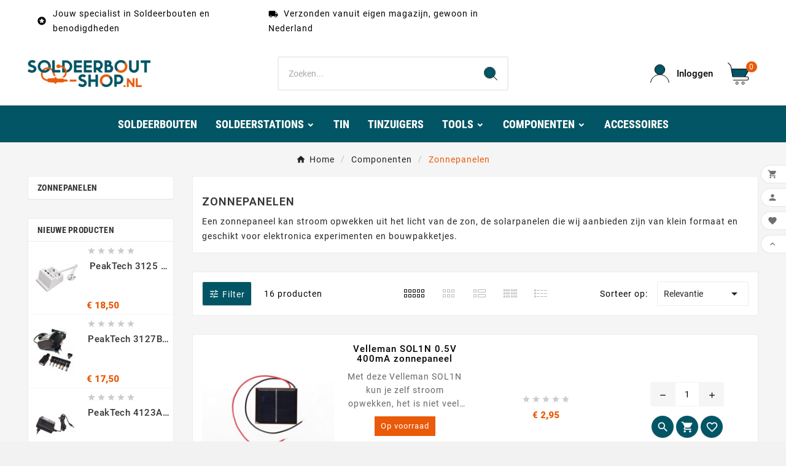

--- FILE ---
content_type: text/html; charset=utf-8
request_url: https://www.soldeerbout-shop.nl/69-zonnepanelen
body_size: 31405
content:
<!doctype html><html lang="nl"><head>    <meta charset="utf-8"><meta http-equiv="x-ua-compatible" content="ie=edge">



  

<title>Zonnepanelen</title><link rel="preconnect" href="https://fonts.googleapis.com">
<link rel="preconnect" href="https://fonts.gstatic.com" crossorigin>
<meta name="description" content="Een zonnepaneel kan stroom opwekken uit het licht van de zon, de solarpanelen die wij aanbieden zijn van klein formaat en geschikt voor elektronica experimenten en bouwpakketjes."><meta name="keywords" content="zonnepaneel,zonnepanelen,zonnenpaneel,zonnenpanelen,solar,solarpanel,solarpaneel,sol,zon,photo,mono,kristal"><link rel="canonical" href="https://www.soldeerbout-shop.nl/69-zonnepanelen"><meta property="og:title" content="Zonnepanelen" /><meta property="og:description" content="Een zonnepaneel kan stroom opwekken uit het licht van de zon, de solarpanelen die wij aanbieden zijn van klein formaat en geschikt voor elektronica experimenten en bouwpakketjes." /><meta property="og:url" content="https://www.soldeerbout-shop.nl/69-zonnepanelen" /><meta property="og:site_name" content="Soldeerbout-Shop.nl" /><meta property="og:type" content="website" /><meta name="viewport" content="width=device-width, initial-scale=1"><link rel="apple-touch-icon" sizes="57x57" href="/apple-icon-57x57.png"><link rel="apple-touch-icon" sizes="60x60" href="/apple-icon-60x60.png"><link rel="apple-touch-icon" sizes="72x72" href="/apple-icon-72x72.png"><link rel="apple-touch-icon" sizes="76x76" href="/apple-icon-76x76.png"><link rel="apple-touch-icon" sizes="114x114" href="/apple-icon-114x114.png"><link rel="apple-touch-icon" sizes="120x120" href="/apple-icon-120x120.png"><link rel="apple-touch-icon" sizes="144x144" href="/apple-icon-144x144.png"><link rel="apple-touch-icon" sizes="152x152" href="/apple-icon-152x152.png"><link rel="apple-touch-icon" sizes="180x180" href="/apple-icon-180x180.png"><link rel="icon" type="image/png" sizes="192x192" href="/android-icon-192x192.png"><link rel="icon" type="image/png" sizes="32x32" href="/favicon-32x32.png"><link rel="icon" type="image/png" sizes="96x96" href="/favicon-96x96.png"><link rel="icon" type="image/png" sizes="16x16" href="/favicon-16x16.png"><link rel="manifest" href="/manifest.json"><meta name="msapplication-TileColor" content="#ffffff"><meta name="msapplication-TileImage" content="/ms-icon-144x144.png"><meta name="theme-color" content="#015565"><link rel="icon" type="image/vnd.microsoft.icon" href="https://cdn2.soldeerbout-shop.nl/img/favicon.ico?1730573355"><link rel="shortcut icon" type="image/x-icon" href="https://cdn2.soldeerbout-shop.nl/img/favicon.ico?1730573355"><link rel="stylesheet" href="https://cdn2.soldeerbout-shop.nl/themes/v1_electron_1/assets/css/theme.css" type="text/css" media="all"><link rel="stylesheet" href="https://cdn2.soldeerbout-shop.nl/modules/ps_searchbar/ps_searchbar.css" type="text/css" media="all"><link rel="stylesheet" href="https://cdn3.soldeerbout-shop.nl/modules/ps_facetedsearch/views/dist/front.css" type="text/css" media="all"><link rel="stylesheet" href="https://cdn1.soldeerbout-shop.nl/modules/productcomments/views/css/productcomments.css" type="text/css" media="all"><link rel="stylesheet" href="https://cdn2.soldeerbout-shop.nl/modules/paynlpaymentmethods/views/css/PAY_checkout.css" type="text/css" media="all"><link rel="stylesheet" href="https://cdn1.soldeerbout-shop.nl/modules/paynlpaymentmethods/views/css/fastcheckout.css" type="text/css" media="all"><link rel="stylesheet" href="https://cdn1.soldeerbout-shop.nl/modules/tvcmsblog/views/css/front.css" type="text/css" media="all"><link rel="stylesheet" href="https://cdn3.soldeerbout-shop.nl/modules/tvcmsblogdisplayposts/views/css/front.css" type="text/css" media="all"><link rel="stylesheet" href="https://cdn2.soldeerbout-shop.nl/modules/tvcmscategoryslider/views/css/front.css" type="text/css" media="all"><link rel="stylesheet" href="https://cdn3.soldeerbout-shop.nl/modules/tvcmscustomerservices/views/css/front.css" type="text/css" media="all"><link rel="stylesheet" href="https://cdn1.soldeerbout-shop.nl/modules/tvcmscustomsetting/views/css/back.css" type="text/css" media="all"><link rel="stylesheet" href="https://cdn1.soldeerbout-shop.nl/modules/tvcmscustomsetting/views/css/slick-theme.min.css" type="text/css" media="all"><link rel="stylesheet" href="https://cdn1.soldeerbout-shop.nl/modules/tvcmsmultibanner1/views/css/front.css" type="text/css" media="all"><link rel="stylesheet" href="https://cdn2.soldeerbout-shop.nl/modules/tvcmsproductcomments/views/css/front.css" type="text/css" media="all"><link rel="stylesheet" href="https://cdn3.soldeerbout-shop.nl/modules/tvcmssearch/views/css/front.css" type="text/css" media="all"><link rel="stylesheet" href="https://cdn1.soldeerbout-shop.nl/modules/tvcmsslider/views/css/front.css" type="text/css" media="all"><link rel="stylesheet" href="https://cdn3.soldeerbout-shop.nl/modules/tvcmsstockinfo/views/css/indicators.css" type="text/css" media="all"><link rel="stylesheet" href="https://cdn2.soldeerbout-shop.nl/modules/tvcmsstockinfo/views/css/front.css" type="text/css" media="all"><link rel="stylesheet" href="https://cdn2.soldeerbout-shop.nl/modules/tvcmstabproducts/views/css/front.css" type="text/css" media="all"><link rel="stylesheet" href="https://cdn1.soldeerbout-shop.nl/modules/tvcmsthemeoptions/views/css/jquery.minicolors.css" type="text/css" media="all"><link rel="stylesheet" href="https://cdn3.soldeerbout-shop.nl/modules/tvcmsthemeoptions/views/css/bootstrap-toggle.min.css" type="text/css" media="all"><link rel="stylesheet" href="https://cdn1.soldeerbout-shop.nl/modules/tvcmsthemeoptions/views/css/front.css" type="text/css" media="all"><link rel="stylesheet" href="https://cdn3.soldeerbout-shop.nl/modules/tvcmswishlist/views/css/tvcmswishlist.css" type="text/css" media="all"><link rel="stylesheet" href="https://cdn2.soldeerbout-shop.nl/modules/tvcmsofferbanner/views/css/front.css" type="text/css" media="all"><link rel="stylesheet" href="https://cdn2.soldeerbout-shop.nl/modules/tvcmssliderofferbanner/views/css/front.css" type="text/css" media="all"><link rel="stylesheet" href="https://cdn3.soldeerbout-shop.nl/modules/tvcmsverticalmenu/views/css/font-awesome.css" type="text/css" media="all"><link rel="stylesheet" href="https://cdn2.soldeerbout-shop.nl/modules/tvcmsverticalmenu/views/css/Pe-icon-7-stroke.css" type="text/css" media="all"><link rel="stylesheet" href="https://cdn2.soldeerbout-shop.nl/modules/tvcmsverticalmenu/views/css/front.css" type="text/css" media="all"><link rel="stylesheet" href="https://cdn2.soldeerbout-shop.nl/modules/tvcmsmegamenu/views/css/front.css" type="text/css" media="all"><link rel="stylesheet" href="https://cdn2.soldeerbout-shop.nl/js/jquery/ui/themes/base/minified/jquery-ui.min.css" type="text/css" media="all"><link rel="stylesheet" href="https://cdn1.soldeerbout-shop.nl/js/jquery/ui/themes/base/minified/jquery.ui.theme.min.css" type="text/css" media="all"><link rel="stylesheet" href="https://cdn2.soldeerbout-shop.nl/js/jquery/plugins/fancybox/jquery.fancybox.css" type="text/css" media="all"><link rel="stylesheet" href="https://cdn3.soldeerbout-shop.nl/modules/tvcmsblog/views/css/tvcmsblog.css" type="text/css" media="all"><link rel="stylesheet" href="https://cdn1.soldeerbout-shop.nl/themes/v1_electron_1/assets/css/custom.css" type="text/css" media="all"><style>#header .tv-menu-horizontal ul li.level-1>a {
    font-size: 18px;
    color: #222222;
    font-weight: 700;
    font-family: 'Roboto Condensed';
    letter-spacing: 0;
    padding: 0 15px;
    line-height: 56px;
text-shadow: 0px 0px #ffffff85;
}

.current.tv-pagination-li a.disabled.js-search-link {
    color: black;
}

@media (max-width: 768px) {
    .tvcmsmobile-header-search-logo-wrapper  {
        background-color: white;
    }
}

.tv-category-cover {
  display: none;
}

.tvproduct-name.product-title {
    -webkit-tap-highlight-color: transparent;
    direction: ltr;
    -webkit-font-smoothing: antialiased;
    font-family: 'Roboto', sans-serif;
    font-size: 14px;
    line-height: 1.5; /* Verander dit indien nodig */
    letter-spacing: 1px;
    color: #7a7a7a;
    cursor: pointer;
    text-align: center;
    box-sizing: inherit;
    display: -webkit-box;
    -webkit-box-orient: vertical;
    -webkit-line-clamp: 2;
    overflow: hidden;
    text-overflow: ellipsis;
    white-space: normal;
    height: 4.5em; /* Zorgt voor ruimte voor drie regels */
}


.product-add-to-cart .add-to-cart  {
    -webkit-tap-highlight-color: transparent;
    -webkit-font-smoothing: antialiased;
    direction: ltr;
    box-sizing: inherit;
    font: inherit;
    margin: 0;
    overflow: visible;
    touch-action: manipulation;
    -webkit-appearance: button;
    background-color: #90b037;
    color: #fff;
    outline: none;
    border: none;
    display: inline-block;
    vertical-align: middle;
    cursor: pointer;
    transition: all .3s ease-in-out;
    margin-bottom: 5px;
    position: relative;
    text-decoration: none;
    line-height: normal;
    height: auto;
    padding: 17px 37px;
    border-radius: 3px;
    font-weight: 300;
    text-transform: capitalize;
    box-shadow: 4px 4px 4px rgba(0, 0, 0, .14);
    margin-right: 25px;
}

#bottom_sticky_data .product-discounts {
    display: none;
}

#bottom_sticky_data #product-availability {
    display: none;
}


.tvall-inner-btn.tvprocess-to-checkout {
    -webkit-tap-highlight-color: transparent;
    direction: ltr;
    -webkit-font-smoothing: antialiased;
    font-family: 'Roboto', sans-serif;
    letter-spacing: 1px;
    text-align: center !important;
    box-sizing: inherit;
    touch-action: manipulation;
    font-size: 14px;
    font-weight: 400;
    background-color: #90b037;
    color: #fff;
    border-radius: 3px;
    padding: 10px 15px;
    outline: none;
    border: none;
    display: inline-block;
    vertical-align: middle;
    line-height: normal;
    cursor: pointer;
    transition: all .3s ease-in-out;
    margin-bottom: 5px;
    position: relative;
    text-decoration: none;
}


.tv-continue-shopping-btn.tvall-inner-btn {
    -webkit-tap-highlight-color: transparent;
    direction: ltr;
    -webkit-font-smoothing: antialiased;
    font-family: 'Roboto', sans-serif;
    font-size: 14px;
    letter-spacing: 1px;
    box-sizing: inherit;
    touch-action: manipulation;
    text-transform: capitalize;
    background-color: #015565;
    border-radius: 3px;
    padding: 10px 15px;
    outline: none;
    border: none;
    display: inline-block;
    vertical-align: middle;
    line-height: normal;
    cursor: pointer;
    transition: all .3s ease-in-out;
    margin-bottom: 5px;
    position: relative;
    outline-width: 0;
    text-decoration: none;
    color: #ea5a09;

}

#header .tv-cart-icon-main svg g path:nth-child(1),
#header .tvheader-search-display-icon svg path:nth-child(1),
#header .tv-myaccount-btn-desktop svg path:nth-child(2),
.tvheader-search-display-icon .tvsearch-open svg circle:nth-child(2),
.tvsearch-header-display-full .tvheader-search-btn svg circle:nth-child(2) {
    fill: #ffffff !important;
}

#product-availability {
    background-color: #ea5a09;
}


#tvcmsproductCommentsBlock > div.tabs > div.clearfix.pull-right.tvReviews > a {
    background-color: #015565;
}
 
 
#blockcart-modal > div > div > div.modal-body.tv-addtocart-content-part > div > div.col-md-6.tv-addtocart-content > div > div > a
{
    background-color: #90b037;
}
 
#blockcart-modal > div > div > div.modal-body.tv-addtocart-content-part > div > div.col-md-6.tv-addtocart-content > div > div > button
 {
    background-color: #015565;
}

#deliveryOptions > div > div:nth-child(4) > div > div.mp-gap-4.mp-grid > div > div.mp-flex.mp-gap-2.mp-items-center.mp-pb-2 > span
 {
    display: none;
}




#_desktop_cart > div > div > div.ttvcmscart-show-dropdown-right.open > div.ttvcart-product-list-btn-wrapper > button.ttvcart-product-list-checkout

 {
    background-color: #90b037;
}

#_desktop_cart > div > div > div.ttvcmscart-show-dropdown-right.open > div.ttvcart-product-list-btn-wrapper > button.ttvcart-product-list-viewcart

 {
    background-color: #015565;
}

#js-delivery > button
 {
    background-color: #90b037;
}

#customer-form > footer > button

 {
    background-color: #90b037;
}

#payment-confirmation > div.ps-shown-by-js > button
 {
    background-color: #90b037;
}


#footer_sub_menu_store_info > div.tvfooter-addresses
 {
    display: none;
}


#js-product-list-top > div.col-sm-6.col-md-4.col-lg-4.tv-left-search-totle-product > div.tv_search_filter_wrapper > div
{
    background-color: #015565;
}

#js-product-list-top > div.col-sm-6.col-md-4.col-lg-4.tv-left-search-totle-product > div.tv_search_filter_wrapper > div
{
    color: #fff;
}

#js-product-list-top > div.col-sm-6.col-md-4.col-lg-4.tv-left-search-totle-product > div.tv_search_filter_wrapper > div > i
{
    color: #fff;
}

.cart-overview .cart-items .cart-item .tv-product-list .tv-indicator  .tv-items
{
    font-size: 10px;
    font-weight: 600;
}


.cart-overview .cart-items .cart-item #product-availability
 {
    background-color: #ea5a09;
    margin-top: 10px;
}


.tvheader-nav-offer-text p {
    margin-bottom: 0;
    color: #000000;
    margin-left: 5px;
}


.cms-description h2 {
  font-size: 20px;
  line-height: 24px;
  font-weight: bold;
}

.cms-description h3 {
  font-size: 16px;
  line-height: 18px;
  font-weight: bold;
}

.cms-description h4 {
  font-size: 16px;
  line-height: 18px;
  font-weight: bold;
}

.cms-description h1 {
  font-size: 24px;
  line-height: 18px;
  font-weight: bold;
}

.cms-description p {
    font-size: 16px;
    padding-bottom: 1em;
    color: #000000;
    margin: 0;
}

.ttvcmscart-show-dropdown-right .ttvcart-product-label-value {
    display: -webkit-flex;
    display: flex;
    position: relative;
    align-items: center;
    justify-content: space-between;
    background-color: #fff;
    padding: 15px 20px;
    height: 30px;
    border-bottom: 1px solid #eee;
}
</style><script>var TVCMSCUSTOMSETTING_BOTTOM_OPTION = "0";var TVCMSCUSTOMSETTING_DARK_MODE_INPUT = "0";var TVCMSCUSTOMSETTING_HOVER_IMG = "1";var TVCMSCUSTOMSETTING_MAIN_MENU_STICKY = "1";var TVCMSCUSTOMSETTING_PRODUCT_PAGE_BOTTOM_STICKY_STATUS = "1";var TVCMSCUSTOMSETTING_VERTICAL_MENU_OPEN = "0";var TVCMSCUSTOMSETTING_WOW_JS = "0";var TVCMSCUSTOMSETTING_iso_code_country = false;var TVCMSFRONTSIDE_THEME_SETTING_SHOW = "0";var baseDir = "https:\/\/www.soldeerbout-shop.nl\/";var dm_hash = "3GU8JRP1F";var dm_mode = 0;var getThemeOptionsLink = "https:\/\/www.soldeerbout-shop.nl\/module\/tvcmsthemeoptions\/default";var gettvcmsbestsellerproductslink = "https:\/\/www.soldeerbout-shop.nl\/module\/tvcmsbestsellerproducts\/default";var gettvcmsfeaturedproductslink = "https:\/\/www.soldeerbout-shop.nl\/module\/tvcmsfeaturedproducts\/default";var gettvcmsmegamenulink = "https:\/\/www.soldeerbout-shop.nl\/module\/tvcmsmegamenu\/default";var gettvcmsnewproductslink = "https:\/\/www.soldeerbout-shop.nl\/module\/tvcmsnewproducts\/default";var gettvcmsspecialproductslink = "https:\/\/www.soldeerbout-shop.nl\/module\/tvcmsspecialproducts\/default";var gettvcmstabproductslink = "https:\/\/www.soldeerbout-shop.nl\/module\/tvcmstabproducts\/default";var gettvcmsverticalmenulink = "https:\/\/www.soldeerbout-shop.nl\/module\/tvcmsverticalmenu\/default";var klCustomer = null;var prestashop = {"cart":{"products":[],"totals":{"total":{"type":"total","label":"Totaal","amount":0,"value":"\u20ac\u00a00,00"},"total_including_tax":{"type":"total","label":"Totaal (incl. btw)","amount":0,"value":"\u20ac\u00a00,00"},"total_excluding_tax":{"type":"total","label":"Totaal (excl. btw)","amount":0,"value":"\u20ac\u00a00,00"}},"subtotals":{"products":{"type":"products","label":"Subtotaal","amount":0,"value":"\u20ac\u00a00,00"},"discounts":null,"shipping":{"type":"shipping","label":"Verzending","amount":0,"value":""},"tax":null},"products_count":0,"summary_string":"0 artikelen","vouchers":{"allowed":1,"added":[]},"discounts":[],"minimalPurchase":0,"minimalPurchaseRequired":""},"currency":{"id":1,"name":"Euro","iso_code":"EUR","iso_code_num":"978","sign":"\u20ac"},"customer":{"lastname":null,"firstname":null,"email":null,"birthday":null,"newsletter":null,"newsletter_date_add":null,"optin":null,"website":null,"company":null,"siret":null,"ape":null,"is_logged":false,"gender":{"type":null,"name":null},"addresses":[]},"country":{"id_zone":"1","id_currency":"0","call_prefix":"31","iso_code":"NL","active":"1","contains_states":"0","need_identification_number":"0","need_zip_code":"1","zip_code_format":"NNNNLL","display_tax_label":"1","name":"Nederland","id":13},"language":{"name":"Nederlands (Dutch)","iso_code":"nl","locale":"nl-NL","language_code":"nl-nl","active":"1","is_rtl":"0","date_format_lite":"d-m-Y","date_format_full":"d-m-Y H:i:s","id":1},"page":{"title":"","canonical":"https:\/\/www.soldeerbout-shop.nl\/69-zonnepanelen","meta":{"title":"Zonnepanelen","description":"Een zonnepaneel kan stroom opwekken uit het licht van de zon, de solarpanelen die wij aanbieden zijn van klein formaat en geschikt voor elektronica experimenten en bouwpakketjes.","keywords":"zonnepaneel,zonnepanelen,zonnenpaneel,zonnenpanelen,solar,solarpanel,solarpaneel,sol,zon,photo,mono,kristal","robots":"index"},"page_name":"category","body_classes":{"lang-nl":true,"lang-rtl":false,"country-NL":true,"currency-EUR":true,"layout-left-column":true,"page-category":true,"tax-display-enabled":true,"page-customer-account":false,"category-id-69":true,"category-Zonnepanelen":true,"category-id-parent-19":true,"category-depth-level-3":true},"admin_notifications":[],"password-policy":{"feedbacks":{"0":"Erg zwak","1":"Zwak","2":"gemiddeld","3":"Sterk","4":"Erg sterk","Straight rows of keys are easy to guess":"Rechte rijen toetsen zijn gemakkelijk te raden","Short keyboard patterns are easy to guess":"Korte toetsenbordpatronen zijn gemakkelijk te raden","Use a longer keyboard pattern with more turns":"Gebruik een langer toetsenbordpatroon met meer beurten","Repeats like \"aaa\" are easy to guess":"Herhalingen zoals \"aaa\" zijn gemakkelijk te raden","Repeats like \"abcabcabc\" are only slightly harder to guess than \"abc\"":"Herhalingen zoals \"abcabcabc\" zijn slechts iets moeilijker te raden dan \"abc\"","Sequences like abc or 6543 are easy to guess":"Reeksen zoals \"abc\" of \"6543\" zijn gemakkelijk te raden","Recent years are easy to guess":"Recente jaren zijn gemakkelijk te raden","Dates are often easy to guess":"Datums zijn vaak gemakkelijk te raden","This is a top-10 common password":"Dit is een top-10 veelgebruikt wachtwoord","This is a top-100 common password":"Dit is een top-100 veelgebruikt wachtwoord","This is a very common password":"Dit is een veelgebruikt wachtwoord","This is similar to a commonly used password":"Dit is vergelijkbaar met een veelgebruikt wachtwoord","A word by itself is easy to guess":"Een woord op zich is gemakkelijk te raden","Names and surnames by themselves are easy to guess":"Namen en achternamen zijn op zichzelf gemakkelijk te raden","Common names and surnames are easy to guess":"Veelvoorkomende namen en achternamen zijn gemakkelijk te raden","Use a few words, avoid common phrases":"Gebruik een paar woorden, vermijd veelvoorkomende zinnen","No need for symbols, digits, or uppercase letters":"Geen symbolen, cijfers of hoofdletters nodig","Avoid repeated words and characters":"Vermijd herhaalde woorden en tekens","Avoid sequences":"Vermijd reeksen","Avoid recent years":"Vermijd recente jaren","Avoid years that are associated with you":"Vermijd jaren die aan jou zijn gekoppeld","Avoid dates and years that are associated with you":"Vermijd datums en jaren die aan jou zijn gekoppeld","Capitalization doesn't help very much":"Hoofdletters helpen niet veel","All-uppercase is almost as easy to guess as all-lowercase":"Geheel in hoofdletters is bijna net zo gemakkelijk te raden als geheel in kleine letters","Reversed words aren't much harder to guess":"Omgekeerde woorden zijn niet veel moeilijker te raden","Predictable substitutions like '@' instead of 'a' don't help very much":"Voorspelbare vervangingen zoals \"@\" in plaats van \"a\" helpen niet erg","Add another word or two. Uncommon words are better.":"Voeg nog een of twee woorden toe. Ongewone woorden zijn beter."}}},"shop":{"name":"Soldeerbout-Shop.nl","logo":"https:\/\/cdn2.soldeerbout-shop.nl\/img\/logo-1730573355.jpg","stores_icon":"https:\/\/cdn2.soldeerbout-shop.nl\/img\/logo_stores.png","favicon":"https:\/\/cdn2.soldeerbout-shop.nl\/img\/favicon.ico"},"core_js_public_path":"\/themes\/","urls":{"base_url":"https:\/\/www.soldeerbout-shop.nl\/","current_url":"https:\/\/www.soldeerbout-shop.nl\/69-zonnepanelen","shop_domain_url":"https:\/\/www.soldeerbout-shop.nl","img_ps_url":"https:\/\/cdn2.soldeerbout-shop.nl\/img\/","img_cat_url":"https:\/\/cdn1.soldeerbout-shop.nl\/img\/c\/","img_lang_url":"https:\/\/cdn3.soldeerbout-shop.nl\/img\/l\/","img_prod_url":"https:\/\/cdn2.soldeerbout-shop.nl\/img\/p\/","img_manu_url":"https:\/\/cdn3.soldeerbout-shop.nl\/img\/m\/","img_sup_url":"https:\/\/cdn1.soldeerbout-shop.nl\/img\/su\/","img_ship_url":"https:\/\/cdn3.soldeerbout-shop.nl\/img\/s\/","img_store_url":"https:\/\/cdn1.soldeerbout-shop.nl\/img\/st\/","img_col_url":"https:\/\/cdn3.soldeerbout-shop.nl\/img\/co\/","img_url":"https:\/\/cdn2.soldeerbout-shop.nl\/themes\/v1_electron_1\/assets\/img\/","css_url":"https:\/\/cdn3.soldeerbout-shop.nl\/themes\/v1_electron_1\/assets\/css\/","js_url":"https:\/\/cdn1.soldeerbout-shop.nl\/themes\/v1_electron_1\/assets\/js\/","pic_url":"https:\/\/cdn2.soldeerbout-shop.nl\/upload\/","theme_assets":"https:\/\/cdn3.soldeerbout-shop.nl\/themes\/v1_electron_1\/assets\/","theme_dir":"https:\/\/cdn3.soldeerbout-shop.nl\/themes\/v1_electron_1\/","pages":{"address":"https:\/\/www.soldeerbout-shop.nl\/adres","addresses":"https:\/\/www.soldeerbout-shop.nl\/adressen","authentication":"https:\/\/www.soldeerbout-shop.nl\/aanmelden","manufacturer":"https:\/\/www.soldeerbout-shop.nl\/soldeerbout-fabrikanten","cart":"https:\/\/www.soldeerbout-shop.nl\/winkelwagen","category":"https:\/\/www.soldeerbout-shop.nl\/index.php?controller=category","cms":"https:\/\/www.soldeerbout-shop.nl\/index.php?controller=cms","contact":"https:\/\/www.soldeerbout-shop.nl\/contact-formulier","discount":"https:\/\/www.soldeerbout-shop.nl\/Waardebonnen","guest_tracking":"https:\/\/www.soldeerbout-shop.nl\/gast-volgen","history":"https:\/\/www.soldeerbout-shop.nl\/bestel-historie","identity":"https:\/\/www.soldeerbout-shop.nl\/identity","index":"https:\/\/www.soldeerbout-shop.nl\/","my_account":"https:\/\/www.soldeerbout-shop.nl\/mijn-account","order_confirmation":"https:\/\/www.soldeerbout-shop.nl\/bestel-bevestiging","order_detail":"https:\/\/www.soldeerbout-shop.nl\/index.php?controller=order-detail","order_follow":"https:\/\/www.soldeerbout-shop.nl\/bestelling-volgen","order":"https:\/\/www.soldeerbout-shop.nl\/bestellen","order_return":"https:\/\/www.soldeerbout-shop.nl\/index.php?controller=order-return","order_slip":"https:\/\/www.soldeerbout-shop.nl\/creditnotas","pagenotfound":"https:\/\/www.soldeerbout-shop.nl\/pagina-niet-gevonden","password":"https:\/\/www.soldeerbout-shop.nl\/wachtwoord-vergeten","pdf_invoice":"https:\/\/www.soldeerbout-shop.nl\/index.php?controller=pdf-invoice","pdf_order_return":"https:\/\/www.soldeerbout-shop.nl\/index.php?controller=pdf-order-return","pdf_order_slip":"https:\/\/www.soldeerbout-shop.nl\/index.php?controller=pdf-order-slip","prices_drop":"https:\/\/www.soldeerbout-shop.nl\/soldeerbout-aanbiedingen","product":"https:\/\/www.soldeerbout-shop.nl\/index.php?controller=product","registration":"https:\/\/www.soldeerbout-shop.nl\/index.php?controller=registration","search":"https:\/\/www.soldeerbout-shop.nl\/zoeken","sitemap":"https:\/\/www.soldeerbout-shop.nl\/sitemap","stores":"https:\/\/www.soldeerbout-shop.nl\/winkels","supplier":"https:\/\/www.soldeerbout-shop.nl\/supplier","new_products":"https:\/\/www.soldeerbout-shop.nl\/nieuwe-soldeerbouten","brands":"https:\/\/www.soldeerbout-shop.nl\/soldeerbout-fabrikanten","register":"https:\/\/www.soldeerbout-shop.nl\/index.php?controller=registration","order_login":"https:\/\/www.soldeerbout-shop.nl\/bestellen?login=1"},"alternative_langs":[],"actions":{"logout":"https:\/\/www.soldeerbout-shop.nl\/?mylogout="},"no_picture_image":{"bySize":{"side_product_default":{"url":"https:\/\/cdn1.soldeerbout-shop.nl\/img\/p\/nl-default-side_product_default.jpg","width":86,"height":86},"small_default":{"url":"https:\/\/cdn3.soldeerbout-shop.nl\/img\/p\/nl-default-small_default.jpg","width":98,"height":98},"cart_default":{"url":"https:\/\/cdn3.soldeerbout-shop.nl\/img\/p\/nl-default-cart_default.jpg","width":125,"height":125},"add_cart_def":{"url":"https:\/\/cdn2.soldeerbout-shop.nl\/img\/p\/nl-default-add_cart_def.jpg","width":200,"height":200},"home_default":{"url":"https:\/\/cdn1.soldeerbout-shop.nl\/img\/p\/nl-default-home_default.jpg","width":239,"height":239},"medium_default":{"url":"https:\/\/cdn2.soldeerbout-shop.nl\/img\/p\/nl-default-medium_default.jpg","width":452,"height":452},"pd_custom":{"url":"https:\/\/cdn2.soldeerbout-shop.nl\/img\/p\/nl-default-pd_custom.jpg","width":452,"height":452},"pd4_def":{"url":"https:\/\/cdn3.soldeerbout-shop.nl\/img\/p\/nl-default-pd4_def.jpg","width":724,"height":724},"large_default":{"url":"https:\/\/cdn2.soldeerbout-shop.nl\/img\/p\/nl-default-large_default.jpg","width":800,"height":800}},"small":{"url":"https:\/\/cdn1.soldeerbout-shop.nl\/img\/p\/nl-default-side_product_default.jpg","width":86,"height":86},"medium":{"url":"https:\/\/cdn1.soldeerbout-shop.nl\/img\/p\/nl-default-home_default.jpg","width":239,"height":239},"large":{"url":"https:\/\/cdn2.soldeerbout-shop.nl\/img\/p\/nl-default-large_default.jpg","width":800,"height":800},"legend":""}},"configuration":{"display_taxes_label":true,"display_prices_tax_incl":true,"is_catalog":false,"show_prices":true,"opt_in":{"partner":false},"quantity_discount":{"type":"discount","label":"Korting"},"voucher_enabled":1,"return_enabled":0},"field_required":[],"breadcrumb":{"links":[{"title":"Home","url":"https:\/\/www.soldeerbout-shop.nl\/"},{"title":"Componenten","url":"https:\/\/www.soldeerbout-shop.nl\/19-componenten"},{"title":"Zonnepanelen","url":"https:\/\/www.soldeerbout-shop.nl\/69-zonnepanelen"}],"count":3},"link":{"protocol_link":"https:\/\/","protocol_content":"https:\/\/"},"time":1769096723,"static_token":"22e93e7a0050c949a264e4278bfd159e","token":"c86ee47bd671512c9b6bd6dedf51836c","debug":false};var prestashopFacebookAjaxController = "https:\/\/www.soldeerbout-shop.nl\/module\/ps_facebook\/Ajax";var psemailsubscription_subscription = "https:\/\/www.soldeerbout-shop.nl\/module\/ps_emailsubscription\/subscription";var static_token = "22e93e7a0050c949a264e4278bfd159e";var tvMainSmartSpeed = "600";var tvcms_base_dir = "https:\/\/www.soldeerbout-shop.nl\/";var tvcms_setting = true;var tvthemename = "v1_electron_1";var wish_link = "https:\/\/www.soldeerbout-shop.nl\/module\/tvcmswishlist\/mywishlist";</script><!-- Microdatos Organization -->
	
<script type="application/ld+json" id="adpmicrodatos-organization-ps17v5.5.1">
{
    "name" : "Soldeerbout-Shop.nl",
    "url" : "https:\/\/www.soldeerbout-shop.nl\/",
    "logo" : [
    	{

    	"@type" : "ImageObject",
    	"url" : "https://cdn2.soldeerbout-shop.nl/img/logo-1730573355.jpg"
    	}
    ],
        "email" : "info@soldeerbout-shop.nl",
    					
	"@context": "http://schema.org",
	"@type" : "Organization"
}
</script>


<!-- Microdatos Webpage -->
	
<script type="application/ld+json" id="adpmicrodatos-webpage-ps17v5.5.1">
{
    "@context": "http://schema.org",
    "@type" : "WebPage",
    "isPartOf": [{
        "@type":"WebSite",
        "url":  "https://www.soldeerbout-shop.nl/",
        "name": "Soldeerbout-Shop.nl"
    }],
    "name": "Zonnepanelen",
    "url": "https://www.soldeerbout-shop.nl/69-zonnepanelen"
}
</script>



<!-- Microdatos Breadcrumb -->
	<script type="application/ld+json" id="adpmicrodatos-breadcrumblist-ps17v5.5.1">
    {
        "itemListElement": [
            {
                "item": "https:\/\/www.soldeerbout-shop.nl\/1-root",
                "name": "Root",
                "position": 1,
                "@type": "ListItem"
            }, 
            {
                "item": "https:\/\/www.soldeerbout-shop.nl\/",
                "name": "Home",
                "position": 2,
                "@type": "ListItem"
            }, 
            {
                "item": "https:\/\/www.soldeerbout-shop.nl\/19-componenten",
                "name": "Componenten",
                "position": 3,
                "@type": "ListItem"
            }, 
            {
                "item": "https:\/\/www.soldeerbout-shop.nl\/69-zonnepanelen",
                "name": "Zonnepanelen",
                "position": 4,
                "@type": "ListItem"
            } 
        ],
        "@context": "https://schema.org/",
        "@type": "BreadcrumbList"
    }
</script>
<!-- Microdatos ItemList -->
	<script type="application/ld+json" id="adpmicrodatos-itemlist-ps17v5.5.1">
{
    "@context": "http://schema.org",
    "@type": "ItemList",
    "itemListElement": [
        {
    "mainEntityOfPage": "https:\/\/www.soldeerbout-shop.nl\/1490-velleman-sol1n-05v-400ma-zonnepaneel-5410329670627.html",
    "url": "https:\/\/www.soldeerbout-shop.nl\/1490-velleman-sol1n-05v-400ma-zonnepaneel-5410329670627.html",
    "name": "Velleman SOL1N 0.5V 400mA zonnepaneel",
    "image": ["https:\/\/cdn3.soldeerbout-shop.nl\/4210-large_default\/velleman-sol1n-05v-400ma-zonnepaneel.jpg"],
            "position": 1,
            "@type": "ListItem"
        }, 
        {
    "mainEntityOfPage": "https:\/\/www.soldeerbout-shop.nl\/1491-velleman-sol2n-05v-800ma-zonnepaneel-5410329670634.html",
    "url": "https:\/\/www.soldeerbout-shop.nl\/1491-velleman-sol2n-05v-800ma-zonnepaneel-5410329670634.html",
    "name": "Velleman SOL2N 0.5V 800mA zonnepaneel",
    "image": ["https:\/\/cdn1.soldeerbout-shop.nl\/4212-large_default\/velleman-sol2n-05v-800ma-zonnepaneel.jpg"],
            "position": 2,
            "@type": "ListItem"
        }, 
        {
    "mainEntityOfPage": "https:\/\/www.soldeerbout-shop.nl\/1492-velleman-sol3n-1v-200ma-zonnepaneel-5410329670658.html",
    "url": "https:\/\/www.soldeerbout-shop.nl\/1492-velleman-sol3n-1v-200ma-zonnepaneel-5410329670658.html",
    "name": "Velleman SOL3N 1V 200mA zonnepaneel",
    "image": ["https:\/\/cdn2.soldeerbout-shop.nl\/4215-large_default\/velleman-sol3n-1v-200ma-zonnepaneel.jpg"],
            "position": 3,
            "@type": "ListItem"
        }, 
        {
    "mainEntityOfPage": "https:\/\/www.soldeerbout-shop.nl\/2003-soldeerbout-shop-solar1n-1v-200ma-zonnepaneel-4250923300220.html",
    "url": "https:\/\/www.soldeerbout-shop.nl\/2003-soldeerbout-shop-solar1n-1v-200ma-zonnepaneel-4250923300220.html",
    "name": "Soldeerbout-shop SOLAR1N 1V 200mA zonnepaneel",
    "image": ["https:\/\/cdn2.soldeerbout-shop.nl\/5192-large_default\/soldeerbout-shop-solar1n-1v-200ma-zonnepaneel.jpg"],
            "position": 4,
            "@type": "ListItem"
        }, 
        {
    "mainEntityOfPage": "https:\/\/www.soldeerbout-shop.nl\/12938-velleman-sol4n-2v-200ma-zonnepaneel-5410329670672.html",
    "url": "https:\/\/www.soldeerbout-shop.nl\/12938-velleman-sol4n-2v-200ma-zonnepaneel-5410329670672.html",
    "name": "Velleman SOL4N 2V 200mA zonnepaneel",
    "image": ["https:\/\/cdn2.soldeerbout-shop.nl\/16262-large_default\/velleman-sol4n-2v-200ma-zonnepaneel.jpg"],
            "position": 5,
            "@type": "ListItem"
        }, 
        {
    "mainEntityOfPage": "https:\/\/www.soldeerbout-shop.nl\/13989-soldeerbout-shop-solar204rh-15v-160ma-zonnepaneel-8596425155446.html",
    "url": "https:\/\/www.soldeerbout-shop.nl\/13989-soldeerbout-shop-solar204rh-15v-160ma-zonnepaneel-8596425155446.html",
    "name": "Soldeerbout-shop SOLAR204RH 1,5V 160mA zonnepaneel",
    "image": ["https:\/\/cdn1.soldeerbout-shop.nl\/20377-large_default\/soldeerbout-shop-solar204rh-15v-160ma-zonnepaneel.jpg"],
            "position": 6,
            "@type": "ListItem"
        }, 
        {
    "mainEntityOfPage": "https:\/\/www.soldeerbout-shop.nl\/13990-soldeerbout-shop-solar202vk-2v-150ma-zonnepaneel-8596425155453.html",
    "url": "https:\/\/www.soldeerbout-shop.nl\/13990-soldeerbout-shop-solar202vk-2v-150ma-zonnepaneel-8596425155453.html",
    "name": "Soldeerbout-shop SOLAR202VK 2V 150mA zonnepaneel",
    "image": ["https:\/\/cdn1.soldeerbout-shop.nl\/20381-large_default\/soldeerbout-shop-solar202vk-2v-150ma-zonnepaneel.jpg"],
            "position": 7,
            "@type": "ListItem"
        }, 
        {
    "mainEntityOfPage": "https:\/\/www.soldeerbout-shop.nl\/13991-soldeerbout-shop-solar205vk-3v-210ma-zonnepaneel-8596425155460.html",
    "url": "https:\/\/www.soldeerbout-shop.nl\/13991-soldeerbout-shop-solar205vk-3v-210ma-zonnepaneel-8596425155460.html",
    "name": "Soldeerbout-shop SOLAR205VK 3V 210mA zonnepaneel",
    "image": ["https:\/\/cdn1.soldeerbout-shop.nl\/20384-large_default\/soldeerbout-shop-solar205vk-3v-210ma-zonnepaneel.jpg"],
            "position": 8,
            "@type": "ListItem"
        }, 
        {
    "mainEntityOfPage": "https:\/\/www.soldeerbout-shop.nl\/13992-soldeerbout-shop-solar236ci-5v-110ma-zonnepaneel-8596425157990.html",
    "url": "https:\/\/www.soldeerbout-shop.nl\/13992-soldeerbout-shop-solar236ci-5v-110ma-zonnepaneel-8596425157990.html",
    "name": "Soldeerbout-shop SOLAR236CI 5V 110mA zonnepaneel",
    "image": ["https:\/\/cdn1.soldeerbout-shop.nl\/20388-large_default\/soldeerbout-shop-solar236ci-5v-110ma-zonnepaneel.jpg"],
            "position": 9,
            "@type": "ListItem"
        }, 
        {
    "mainEntityOfPage": "https:\/\/www.soldeerbout-shop.nl\/13993-soldeerbout-shop-solar203rh-5v-185ma-zonnepaneel-8596425157976.html",
    "url": "https:\/\/www.soldeerbout-shop.nl\/13993-soldeerbout-shop-solar203rh-5v-185ma-zonnepaneel-8596425157976.html",
    "name": "Soldeerbout-shop SOLAR203RH 5V 185mA zonnepaneel",
    "image": ["https:\/\/cdn2.soldeerbout-shop.nl\/20394-large_default\/soldeerbout-shop-solar203rh-5v-185ma-zonnepaneel.jpg"],
            "position": 10,
            "@type": "ListItem"
        }, 
        {
    "mainEntityOfPage": "https:\/\/www.soldeerbout-shop.nl\/13994-soldeerbout-shop-solar201vk-5v-110ma-zonnepaneel-8596425154487.html",
    "url": "https:\/\/www.soldeerbout-shop.nl\/13994-soldeerbout-shop-solar201vk-5v-110ma-zonnepaneel-8596425154487.html",
    "name": "Soldeerbout-shop SOLAR201VK 5V 110mA zonnepaneel",
    "image": ["https:\/\/cdn3.soldeerbout-shop.nl\/20398-large_default\/soldeerbout-shop-solar201vk-5v-110ma-zonnepaneel.jpg"],
            "position": 11,
            "@type": "ListItem"
        }, 
        {
    "mainEntityOfPage": "https:\/\/www.soldeerbout-shop.nl\/13995-soldeerbout-shop-solar238rh-6v-330ma-zonnepaneel-8596425157983.html",
    "url": "https:\/\/www.soldeerbout-shop.nl\/13995-soldeerbout-shop-solar238rh-6v-330ma-zonnepaneel-8596425157983.html",
    "name": "Soldeerbout-shop SOLAR238RH 6V 330mA zonnepaneel",
    "image": ["https:\/\/cdn3.soldeerbout-shop.nl\/20401-large_default\/soldeerbout-shop-solar238rh-6v-330ma-zonnepaneel.jpg"],
            "position": 12,
            "@type": "ListItem"
        }, 
        {
    "mainEntityOfPage": "https:\/\/www.soldeerbout-shop.nl\/13996-soldeerbout-shop-solar237ci-5v-200ma-zonnepaneel-8596425158003.html",
    "url": "https:\/\/www.soldeerbout-shop.nl\/13996-soldeerbout-shop-solar237ci-5v-200ma-zonnepaneel-8596425158003.html",
    "name": "Soldeerbout-shop SOLAR237CI 5V 200mA zonnepaneel",
    "image": ["https:\/\/cdn1.soldeerbout-shop.nl\/20406-large_default\/soldeerbout-shop-solar237ci-5v-200ma-zonnepaneel.jpg"],
            "position": 13,
            "@type": "ListItem"
        }, 
        {
    "mainEntityOfPage": "https:\/\/www.soldeerbout-shop.nl\/13997-soldeerbout-shop-solar275vk-6v-520ma-zonnepaneel-8596425178544.html",
    "url": "https:\/\/www.soldeerbout-shop.nl\/13997-soldeerbout-shop-solar275vk-6v-520ma-zonnepaneel-8596425178544.html",
    "name": "Soldeerbout-shop SOLAR275VK 6V 520mA zonnepaneel",
    "image": ["https:\/\/cdn1.soldeerbout-shop.nl\/20410-large_default\/soldeerbout-shop-solar275vk-6v-520ma-zonnepaneel.jpg"],
            "position": 14,
            "@type": "ListItem"
        }, 
        {
    "mainEntityOfPage": "https:\/\/www.soldeerbout-shop.nl\/13998-soldeerbout-shop-solar206rh-6v-330ma-zonnepaneel-8596425084562.html",
    "url": "https:\/\/www.soldeerbout-shop.nl\/13998-soldeerbout-shop-solar206rh-6v-330ma-zonnepaneel-8596425084562.html",
    "name": "Soldeerbout-shop SOLAR206RH 6V 330mA zonnepaneel",
    "image": ["https:\/\/cdn1.soldeerbout-shop.nl\/20414-large_default\/soldeerbout-shop-solar206rh-6v-330ma-zonnepaneel.jpg"],
            "position": 15,
            "@type": "ListItem"
        }, 
        {
    "mainEntityOfPage": "https:\/\/www.soldeerbout-shop.nl\/13999-soldeerbout-shop-solar235rh-18v-140ma-zonnepaneel-8596425100422.html",
    "url": "https:\/\/www.soldeerbout-shop.nl\/13999-soldeerbout-shop-solar235rh-18v-140ma-zonnepaneel-8596425100422.html",
    "name": "Soldeerbout-shop SOLAR235RH 18V 140mA zonnepaneel",
    "image": ["https:\/\/cdn3.soldeerbout-shop.nl\/20418-large_default\/soldeerbout-shop-solar235rh-18v-140ma-zonnepaneel.jpg"],
            "position": 16,
            "@type": "ListItem"
        } 
    ]
}
</script>

<!-- Facebook Pixel Code -->

<script>
    !function(f,b,e,v,n,t,s)
    {if(f.fbq)return;n=f.fbq=function(){n.callMethod? n.callMethod.apply(n,arguments):n.queue.push(arguments)};
    if(!f._fbq)f._fbq=n;n.push=n;n.loaded=!0;n.version='2.0';n.agent='plprestashop-download'; // n.agent to keep because of partnership
    n.queue=[];t=b.createElement(e);t.async=!0;
    t.src=v;s=b.getElementsByTagName(e)[0];
    s.parentNode.insertBefore(t,s)}(window, document,'script', 'https://connect.facebook.net/en_US/fbevents.js');

    // Allow third-party modules to disable Pixel
    fbq('consent', !!window.doNotConsentToPixel ? 'revoke' : 'grant');

            fbq('init', '1179696843912047', {"ct":null,"country":null,"zp":null,"ph":null,"gender":null,"fn":null,"ln":null,"em":null,"bd":null,"st":null});
        
    fbq('track', 'PageView');
</script>

<noscript>
    <img height="1" width="1" style="display:none" src="https://www.facebook.com/tr?id=1179696843912047&ev=PageView&noscript=1"/>
</noscript>

<!-- End Facebook Pixel Code -->

<!-- Set Facebook Pixel Product Export -->
  <!-- END OF Set Facebook Pixel Product Export -->
    
        <script>
            fbq(
                'track',
                'ViewCategory',
                {"content_name":"Zonnepanelen NL","content_category":"Home > Componenten > Zonnepanelen","content_type":"product_group","content_ids":["1490-0","1491-0","1492-0","2003-0","12938-0","13989-0","13990-0","13991-0","13992-0","13993-0","13994-0","13995-0","13996-0","13997-0","13998-0","13999-0"]},
                {"eventID":"ViewCategory_1769096724_6972461408fb40.71494348"}
            );
        </script>
    
<script async src="https://www.googletagmanager.com/gtag/js?id=G-TEV6EK2B7T"></script>
<script>
  window.dataLayer = window.dataLayer || [];
  function gtag(){dataLayer.push(arguments);}
  gtag('js', new Date());
  gtag(
    'config',
    'G-TEV6EK2B7T',
    {
      'debug_mode':false
                      }
  );
</script>



            <script id="js-rcpgtm-config" type="application/json">{"bing":{"tracking_id":"","feed":{"id_product_prefix":"","id_product_source_key":"id_product","id_variant_prefix":"","id_variant_source_key":"id_attribute"}},"context":{"browser":{"device_type":1},"localization":{"id_country":13,"country_code":"NL","id_currency":1,"currency_code":"EUR","id_lang":1,"lang_code":"nl"},"page":{"controller_name":"category","products_per_page":24,"category":{"id_category":69,"name":"Zonnepanelen","path":["Root","Home","Componenten","Zonnepanelen"]},"search_term":""},"shop":{"id_shop":1,"shop_name":"Soldeerbout-Shop.nl","base_dir":"https:\/\/www.soldeerbout-shop.nl\/"},"tracking_module":{"module_name":"rcpgtagmanager","module_version":"4.4.6","checkout_module":{"module":"default","controller":"order"},"service_version":"8","token":"d481b8e58c4ae2cfb37ab58bc6738763"},"user":[]},"criteo":{"tracking_id":"","feed":{"id_product_prefix":"","id_product_source_key":"id_product","id_variant_prefix":"","id_variant_source_key":"id_attribute"}},"facebook":{"tracking_id":"","feed":{"id_product_prefix":"","id_product_source_key":"id_product","id_variant_prefix":"","id_variant_source_key":"id_attribute"}},"ga4":{"tracking_id":"G-TEV6EK2B7T","server_container_url":"","is_url_passthrough":true,"is_data_import":true},"gads":{"tracking_id":"815415450","merchant_id":"123673135","conversion_labels":{"create_account":"XFArCMPH6ZYaEJqB6YQD","product_view":"YC2qCMDH6ZYaEJqB6YQD","add_to_cart":"gBFACLrH6ZYaEJqB6YQD","begin_checkout":"2d8sCL3H6ZYaEJqB6YQD","purchase":"8SfdCNLo-dcBEJqB6YQD"},"is_custom_remarketing":false},"gtm":{"tracking_id":"GTM-K9ZKDHGK","is_internal_traffic":false,"script_url":"https:\/\/www.googletagmanager.com\/gtm.js","data_layer_name":"dataLayer","id_parameter":"id","override_tracking_id":""},"google_feed":{"id_product_prefix":"","id_product_source_key":"id_product","id_variant_prefix":"","id_variant_source_key":"id_attribute"},"kelkoo":{"tracking_list":[],"feed":{"id_product_prefix":"","id_product_source_key":"id_product","id_variant_prefix":"","id_variant_source_key":"id_attribute"}},"pinterest":{"tracking_id":"","feed":{"id_product_prefix":"","id_product_source_key":"id_product","id_variant_prefix":"","id_variant_source_key":"id_attribute"}},"tiktok":{"tracking_id":"","feed":{"id_product_prefix":"","id_product_source_key":"id_product","id_variant_prefix":"","id_variant_source_key":"id_attribute"}},"twitter":{"tracking_id":"","events":{"add_to_cart_id":"","payment_info_id":"","checkout_initiated_id":"","product_view_id":"","lead_id":"","purchase_id":"","search_id":""},"feed":{"id_product_prefix":"","id_product_source_key":"id_product","id_variant_prefix":"","id_variant_source_key":"id_attribute"}}}</script>

        <script type="text/javascript" data-keepinline="true" data-cfasync="false">
            
            const rcpgtm_config = document.getElementById('js-rcpgtm-config') ?
                JSON.parse(document.getElementById('js-rcpgtm-config').textContent) :
                {}
            ;

            if (typeof rcpgtm_config === 'object' && rcpgtm_config.gtm?.tracking_id && rcpgtm_config.context?.browser) {
                rcpgtm_config.context.browser.user_agent = navigator.userAgent;
                rcpgtm_config.context.browser.navigator_lang = navigator.language || navigator.userLanguage;
                rcpgtm_config.context.browser.fingerprint = JSON.parse(window.localStorage.getItem('RCFingerprint'))?.value || window.crypto.randomUUID();
                rcpgtm_config.context.page.fingerprint = window.crypto.randomUUID();
                document.getElementById('js-rcpgtm-config').textContent = JSON.stringify(rcpgtm_config);

                window[rcpgtm_config.gtm.data_layer_name] = window[rcpgtm_config.gtm.data_layer_name] || [];

                const data_init = {
                    config: (({ gtm, context, ...rest }) => rest)(rcpgtm_config),
                    context: {
                        browser: {
                            ...rcpgtm_config.context.browser,
                            is_internal_traffic: rcpgtm_config.gtm.is_internal_traffic
                        },
                        page: (({ products_per_page, ...rest }) => rest)(rcpgtm_config.context.page),
                        localization: rcpgtm_config.context.localization,
                        shop: rcpgtm_config.context.shop,
                        user: rcpgtm_config.context.user,
                    },
                };

                window[rcpgtm_config.gtm.data_layer_name].push(data_init);

                (function(w,d,s,l,u,p,i){
                    w[l]=w[l]||[];w[l].push({'gtm.start': new Date().getTime(),event:'gtm.js'});
                    var f=d.getElementsByTagName(s)[0],j=d.createElement(s),dl=l!='dataLayer'?'&l='+l:'';
                    j.async=true;
                    j.src=u+'?'+p+'='+i+dl;
                    f.parentNode.insertBefore(j,f);
                })(window, document, 'script', rcpgtm_config.gtm.data_layer_name, rcpgtm_config.gtm.script_url, rcpgtm_config.gtm.id_parameter, rcpgtm_config.gtm.override_tracking_id || rcpgtm_config.gtm.tracking_id);
            }
            
        </script>
    
<!-- Module TvcmsInfiniteScroll for PRODUCTS --><link rel="dns-prefetch" href="https://www.soldeerbout-shop.nl" /><link rel="preconnect" href="https://www.soldeerbout-shop.nl" crossorigin /><link rel="preload" href="https://cdn3.soldeerbout-shop.nl/themes/v1_electron_1/assets/css/570eb83859dc23dd0eec423a49e147fe.woff2" as="font" type="font/woff2" crossorigin /><link rel="preload" href="https://cdn3.soldeerbout-shop.nl/themes/v1_electron_1/assets/css/../fonts/roboto/KFOlCnqEu92Fr1MmYUtfBBc4.woff2" as="font" type="font/woff2" crossorigin /><link rel="preload" href="https://cdn3.soldeerbout-shop.nl/themes/v1_electron_1/assets/css/../fonts/roboto-condensed/ieVl2ZhZI2eCN5jzbjEETS9weq8-19K7DQ.woff2" as="font" type="font/woff2" crossorigin media='(min-width: 992px)' /><link as="style" rel="stylesheet preload" type="text/css" href="https://cdn3.soldeerbout-shop.nl/themes/v1_electron_1/assets/css/material-fonts.css" /><link as="style" rel="stylesheet preload" type="text/css" href="https://cdn3.soldeerbout-shop.nl/themes/v1_electron_1/assets/css/roboto.css" /><link as="style" rel="stylesheet preload" type="text/css" href="https://cdn3.soldeerbout-shop.nl/themes/v1_electron_1/assets/css/roboto-condensed.css" media='(min-width: 992px)' /><link rel="stylesheet" type="text/css" href="https://cdn3.soldeerbout-shop.nl/themes/v1_electron_1/assets/css//all_theme_custom_1_1.css"></link><link rel="stylesheet" type="text/css" href="https://fonts.googleapis.com/css?family=Rubik:300,400,500,700,900"></link><!-- END THEME_CONTROL CUSTOM COLOR CSS --></head><body id="category" class="lang-nl country-nl currency-eur layout-left-column page-category tax-display-enabled category-id-69 category-zonnepanelen category-id-parent-19 category-depth-level-3 text1-light  text2-light"  data-mouse-hover-img='1' data-menu-sticky='1'><main><div class="tv-main-div " ><header id="header">    <div class="tvcmsdesktop-top-header-wrapper header-1" data-header-layout="1"><div class='container-fluid tvcmsdesktop-top-header'><div class="container tvcmsdesktop-top-wrapper"><div class='tvheader-offer-wrapper col-xl-8 col-lg-6 col-md-6 col-sm-12'><div class="tvheader-nav-offer-text"><i class='material-icons'>&#xe8d0;</i><p>Jouw specialist in Soldeerbouten en benodigdheden</p>
<p></p>
<p><i class="material-icons">local_shipping</i> Verzonden vanuit eigen magazijn, gewoon in Nederland</p></div></div><div class='tvheader-language-currency-wrapper col-xl-4 col-lg-6 col-md-6 col-sm-12'><div class="tvheader-language"></div><div class="tvheader-currency"></div></div></div></div><div class='container-fluid tvcmsdesktop-top-second hidden-md-down'><div class="container"><div class="row tvcmsdesktop-top-header-box"><div class='col-lg-4 col-md-4 col-xl-4 col-sm-12 tvcms-header-logo-wrapper'><div class="hidden-sm-down tvcms-header-logo" id="tvcmsdesktop-logo"><div class="tv-header-logo"><a href="https://www.soldeerbout-shop.nl/"><img class="logo img-responsive" src="https://cdn2.soldeerbout-shop.nl/img/logo-1730573355.jpg" alt="Soldeerbout-Shop.nl" loading="lazy" height="35" width="201"></a></div></div></div><div class="col-lg-4 col-md-4 col-xl-4 col-sm-12 tvcmsheader-search"><div class='tvcmssearch-wrapper' id="_desktop_search">    <div class="search-widget tvcmsheader-search" data-search-controller-url="//www.soldeerbout-shop.nl/zoeken"><div class="tvsearch-top-wrapper"><div class="tvheader-sarch-display"><div class="tvheader-search-display-icon"><div class="tvsearch-open"><svg version="1.1" id="Layer_1" x="0px" y="0px" width="30px" height="30px" viewBox="0 0 30 30" xml:space="preserve"><g><polygon points="29.245,30 21.475,22.32 22.23,21.552 30,29.232  " /><circle style="fill:#FFD741;" cx="13" cy="13" r="12.1" /><circle style="fill:none;stroke:#000000;stroke-miterlimit:10;" cx="13" cy="13" r="12.5" /></g></svg></div><div class="tvsearch-close"><svg version="1.1" id="Layer_1" x="0px" y="0px" width="24px" height="24px" viewBox="0 0 20 20" xml:space="preserve"><g><rect x="9.63" y="-3.82" transform="matrix(0.7064 -0.7078 0.7078 0.7064 -4.1427 10.0132)" width="1" height="27.641"></rect></g><g><rect x="9.63" y="-3.82" transform="matrix(-0.7064 -0.7078 0.7078 -0.7064 9.9859 24.1432)" width="1" height="27.641"></rect></g></svg></div></div></div><div class="tvsearch-header-display-wrappper tvsearch-header-display-full"><form method="get" action="//www.soldeerbout-shop.nl/zoeken"><input type="hidden" name="controller" value="search" /><div class="tvheader-top-search"><div class="tvheader-top-search-wrapper-info-box"><input type="text" name="s" class='tvcmssearch-words' placeholder="Zoeken..." aria-label="Zoek" autocomplete="off" /></div></div><div class="tvheader-top-search-wrapper"><button type="submit" class="tvheader-search-btn" aria-label="Search"><svg version="1.1" id="Layer_1" x="0px" y="0px" width="22px" height="22px" viewBox="0 0 30 30" xml:space="preserve"><g><polygon points="29.245,30 21.475,22.32 22.23,21.552 30,29.232  " /><circle style="fill:#FFD741;" cx="13" cy="13" r="12.1" /><circle style="fill:none;stroke:#000000;stroke-miterlimit:10;" cx="13" cy="13" r="12.5" /></g></svg></button></div></form><div class='tvsearch-result'></div></div></div></div></div></div><div class="col-lg-4 col-md-4 col-xl-4 col-sm-12 tvcmsheader-nav-right"><div class="tv-contact-account-cart-wrapper"><div id='tvcmsdesktop-account-button'><div class="tv-header-account tv-account-wrapper tvcms-header-myaccount"><button class="btn-unstyle tv-myaccount-btn tv-myaccount-btn-desktop" name="User Icon" aria-label="User Icon"><svg version="1.1" id="Layer_1" x="0px" y="0px" width="31.377px" height="30.938px" viewBox="0 0 31.377 30.938" xml:space="preserve"><g><path style="fill:none;stroke:#000000;stroke-width:0.6;stroke-miterlimit:10;" d="M15.666,17.321c7.626,0,13.904,5.812,14.837,13.316h0.525c-1.253-8.325-7.642-13.6-15.341-13.6c-7.698,0-14.088,5.274-15.339,13.6h0.48C1.764,23.134,8.041,17.321,15.666,17.321z"></path><path style="fill:#FFD742;" d="M15.688,16.992c-4.494,0-8.15-3.654-8.15-8.148c0-4.497,3.656-8.152,8.15-8.152c4.497,0,8.15,3.655,8.15,8.152C23.839,13.338,20.186,16.992,15.688,16.992"></path><circle style="fill:none;stroke:#000000;stroke-miterlimit:10;" cx="15.689" cy="8.838" r="8.338"></circle></g></svg><span>Inloggen</span></button><ul class="dropdown-menu tv-account-dropdown tv-dropdown"><li><div id="tvcmsdesktop-user-info" class="tvcms-header-sign user-info tvheader-sign"><a href="https://www.soldeerbout-shop.nl/mijn-account" class="tvhedaer-sign-btn" title="Log in op je klantenaccount" rel="nofollow"><i class="material-icons">&#xe7fd;</i><span class="tvhedaer-sign-span">Inloggen</span></a></div></li><li class="ttvcms-wishlist-icon"><script>var wishlistProductsIds='';var baseDir ='https://www.soldeerbout-shop.nl/';var static_token='22e93e7a0050c949a264e4278bfd159e';var isLogged ='';var loggin_required='Je moet ingelogd zijn om  een favoriet toe te voegen.';var deleted_wishlist ='The Wishlist was successfully deleted.';var default_wishlist ='The Default wishlist was set successfully.';var added_to_wishlist ='The product was successfully added to your wishlist.';var mywishlist_url='https://www.soldeerbout-shop.nl/module/tvcmswishlist/mywishlist';var isLoggedWishlist=false;</script><div id="_desktop_wishtlistTop" class="pull-right tvcmsdesktop-view-wishlist"><a class="wishtlist_top tvdesktop-wishlist" href="https://www.soldeerbout-shop.nl/module/tvcmswishlist/mywishlist"><div class="tvwishlist-icon"><i class='material-icons'>&#xe87d;</i></div><div class="tvwishlist-name"><span>Favorieten</span><span class="cart-wishlist-number tvwishlist-number">(0)</span></div></a></div></li><li class="tvheader-compare "></li><li class="tvheader-language hidden-lg-up"></li><li class="tvheader-currency hidden-lg-up"></li></ul></div></div><div id="_desktop_cart_manage" class="tvcms-header-cart"><div id="_desktop_cart"><div class="blockcart cart-preview inactive tv-header-cart" data-refresh-url="//www.soldeerbout-shop.nl/module/ps_shoppingcart/ajax"><div class="tvheader-cart-wrapper "><div class='tvheader-cart-btn-wrapper'><a rel="nofollow" href="JavaScript:void(0);" data-url='//www.soldeerbout-shop.nl/winkelwagen?action=show' title='Winkelwagen'><div class="tvcart-icon-text-wrapper"><div class="tv-cart-icon tvheader-right-icon tv-cart-icon-main"><svg version="1.1" id="Layer_1" x="0px" y="0px" width="36px" height="36.289px" viewBox="0 0 36 36.289" xml:space="preserve"><g><path style="fill:#FFD741;" d="M6.266,11.058h28.609l-6.657,11.975H8.019C8.019,23.033,5.582,12.35,6.266,11.058"></path><path d="M9.174,29.448c-0.29,0-0.525-0.235-0.525-0.523c0-0.291,0.236-0.528,0.525-0.528h22.059c1.223,0,2.217-0.995,2.217-2.218c0-1.224-0.994-2.22-2.217-2.22H8.193c-0.257,0-0.475-0.183-0.517-0.435L4.537,5.223L0.25,0.992c-0.101-0.098-0.157-0.229-0.16-0.37C0.088,0.483,0.142,0.351,0.241,0.248C0.339,0.146,0.473,0.09,0.615,0.09c0.14,0,0.268,0.052,0.37,0.149l4.396,4.286c0.081,0.078,0.133,0.177,0.151,0.287l0.914,5.322h28.938c0.188,0,0.361,0.101,0.454,0.264c0.095,0.163,0.094,0.364-0.001,0.526L28.88,22.907h2.354c1.803,0,3.27,1.468,3.27,3.271c0,1.803-1.467,3.27-3.27,3.27H9.174z M8.637,22.907h18.912l6.922-11.721H6.626L8.637,22.907z"></path><ellipse style="fill:none;stroke:#000000;stroke-linejoin:round;stroke-miterlimit:10;" cx="15.269" cy="33.8" rx="1.934" ry="1.963"></ellipse><ellipse style="fill:none;stroke:#000000;stroke-linejoin:round;stroke-miterlimit:10;" cx="25.147" cy="33.8" rx="1.934" ry="1.963"></ellipse></g></svg></div><div class="tv-cart-cart-inner"><span class="cart-products-count">0</span></div></div></a></div><div class="ttvcmscart-show-dropdown-right"><div class="ttvcart-no-product"><div class="ttvcart-close-title-count tdclose-btn-wrap"><button class="ttvclose-cart"></button><div class="ttvcart-top-title"><h4>Winkelwagen</h4></div><div class="ttvcart-counter"><span class="ttvcart-products-count">0</span></div></div></div></div><!-- Start DropDown header cart --></div></div></div></div></div></div></div></div></div><div class="tvcms-header-menu-offer-wrapper tvcmsheader-sticky"><div class="position-static tvcms-header-menu"><div class='tvcmsmain-menu-wrapper container'><div id='tvdesktop-megamenu'><div class="container_tv_megamenu"><div id="tv-menu-horizontal" class="tv-menu-horizontal clearfix"><ul class="menu-content"><li class="tvmega-menu-title">Menu</li><li class="level-1 "><a href="https://www.soldeerbout-shop.nl/12-soldeerbouten"><span>Soldeerbouten</span></a><span class="icon-drop-mobile"></span></li><li class="level-1  parent"><a href="/13-soldeerstations"><span>Soldeerstations</span></a><span class="icon-drop-mobile"></span></li><li class="level-1 "><a href="https://www.soldeerbout-shop.nl/14-soldeer-tin"><span>Tin</span></a><span class="icon-drop-mobile"></span></li><li class="level-1 "><a href="https://www.soldeerbout-shop.nl/15-tinzuigers"><span>Tinzuigers</span></a><span class="icon-drop-mobile"></span></li><li class="level-1  parent"><a href="/17-soldeer-tools"><span>Tools</span></a><span class="icon-drop-mobile"></span></li><li class="level-1  parent"><a href="/19-componenten"><span>Componenten</span></a><span class="icon-drop-mobile"></span></li><li class="level-1 "><a href="/18-soldeer-accessoires"><span>Accessoires</span></a><span class="icon-drop-mobile"></span></li></ul></div></div></div></div><div class="tvcmsdesktop-contact tvforce-hide"><div id="_desktop_contact_link" class=""><div id="contact-link"><a href="tel:"><i class='material-icons'>&#xe0b0;</i></a></div></div></div></div></div></div>    <div id='tvcms-mobile-view-header' class="hidden-lg-up tvheader-mobile-layout mh2 mobile-header-2" data-header-mobile-layout="2"><div class="tvcmsmobile-top-wrapper"><div class='tvmobileheader-offer-wrapper col-sm-12'><div class="tvheader-nav-offer-text"><i class='material-icons'>&#xe8d0;</i><p>Jouw specialist in Soldeerbouten en benodigdheden</p>
<p></p>
<p><i class="material-icons">local_shipping</i> Verzonden vanuit eigen magazijn, gewoon in Nederland</p></div></div></div><div class="tvcmsheader-sticky"><div class='tvcmsmobile-header-search-logo-wrapper '><div class="tvcmsmobile-header-menu col-md-1 col-sm-1"><div class="tvmobile-sliderbar-btn"><a href="Javascript:void(0);" title=""><i class='material-icons'>&#xe5d2;</i></a></div><div class="tvmobile-slidebar"><div class="tvmobile-dropdown-close"><a href="Javascript:void(0);"><i class='material-icons'>&#xe14c;</i></a></div><div id='tvmobile-megamenu'></div><div class="tvcmsmobile-contact"></div><div id='tvmobile-lang'></div><div id='tvmobile-curr'></div></div><div class="modal-backdrop-menu"></div></div><div class="tvcmsmobile-header-logo-right-wrapper col-md-7 col-sm-7"><div id='tvcmsmobile-header-logo'></div></div><div class="tvcmsmobile-header-search col-md-4 col-sm-4"><div class="tvmobile-search-icon"><div class="tvheader-sarch-display"><div class="tvheader-search-display-icon"><div class="tvsearch-open"><svg version="1.1" id="Layer_1" x="0px" y="0px" width="30px" height="30px" viewBox="0 0 30 30" style="enable-background:new 0 0 30 30;" xml:space="preserve"><g><polygon points="29.245,30 21.475,22.32 22.23,21.552 30,29.232  " /><circle style="fill:#FFD741;" cx="13" cy="13" r="12.1" /><circle style="fill:none;stroke:#000000;stroke-miterlimit:10;" cx="13" cy="13" r="12.5" /></g></svg></div><div class="tvsearch-close"><svg version="1.1" id="Layer_1" x="0px" y="0px" width="24px" height="24px" viewBox="0 0 20 20" xml:space="preserve"><g><rect x="9.63" y="-3.82" transform="matrix(0.7064 -0.7078 0.7078 0.7064 -4.1427 10.0132)" width="1" height="27.641"></rect></g><g><rect x="9.63" y="-3.82" transform="matrix(-0.7064 -0.7078 0.7078 -0.7064 9.9859 24.1432)" width="1" height="27.641"></rect></g></svg></div></div></div></div><div id="tvcmsmobile-account-button"></div><div id="tvmobile-cart"></div></div></div><div id="tvcmsmobile-search"></div></div></div></header><aside id="notifications"><div class="container"></div></aside><div id="wrapper"><div class="container  tv-left-layout"><nav data-depth="3" class="breadcrumb"><ol ><li ><a href="https://www.soldeerbout-shop.nl/"><span >Home</span></a><meta content="1"></li><li ><a href="https://www.soldeerbout-shop.nl/19-componenten"><span >Componenten</span></a><meta content="2"></li><li ><a href="https://www.soldeerbout-shop.nl/69-zonnepanelen"><span >Zonnepanelen</span></a><meta content="3"></li></ol></nav><div class="row"><div id="left-column" class="col-xl-2 col-lg-12 col-md-12 col-sm-12 col-xs-12"><div class="theiaStickySidebar"><div class='tvleft-column-remove'><div class="tvleft-column-close-btn"></div></div><div class="block-categories "><ul class="category-top-menu tvside-panel-dropdown"><li class="tv-category-title-wrapper"><a class="tv-main-category-title" href="https://www.soldeerbout-shop.nl/69-zonnepanelen">Zonnepanelen</a><div class='tvleft-right-title-toggle'><i class='material-icons'>&#xe313;</i></div></li><li class="tv-leftcategory-wrapper"></li></ul></div><div class="tvcmsleft-new-product  tvleft-right-penal-all-block tvall-block-box-shadows"><div class="tvleft-new-product"><div class="tvleft-right-title-wrapper"><div class="tvleft-right-title facet-label">Nieuwe producten</div><div class='tvleft-right-title-toggle'><i class='material-icons'>&#xe313;</i></div></div><div class="tvleft-product-wrapper-info"><div class="products tvleft-product-wrapper wow zoomIn"><article class="tvleft-right-product-slider"><div class="thumbnail-container"><div class="tvproduct-wrapper"><div class="tvproduct-image col-xl-4 col-lg-3 col-md-3 col-sm-3 col-xs-3"><a href="https://www.soldeerbout-shop.nl/adapters/15602-peaktech-3125-dubbele-bureau-usb-lader-25a-4250569404504.html" class="thumbnail product-thumbnail"><img class="tv-img-responsive" src="https://cdn3.soldeerbout-shop.nl/33111-side_product_default/peaktech-3125-dubbele-bureau-usb-lader-25a.jpg" alt="PeakTech 3125 Dubbele bureau USB-lader 2,5A | Soldeerbout-shop.nl" height="86" width="86" loading="lazy"><img class="tvproduct-hover-img tv-img-responsive" src="https://cdn3.soldeerbout-shop.nl/33110-side_product_default/peaktech-3125-dubbele-bureau-usb-lader-25a.jpg" alt="PeakTech 3125 Dubbele bureau USB-lader 2,5A" height="86" width="86" loading="lazy"></a></div><div class="product-description col-xl-8 col-lg-9 col-md-9 col-sm-9 col-xs-9"><div class="tvall-product-star-icon"><div class="star_content"><div class="star"><i class='material-icons'>&#xe838;</i></div><div class="star"><i class='material-icons'>&#xe838;</i></div><div class="star"><i class='material-icons'>&#xe838;</i></div><div class="star"><i class='material-icons'>&#xe838;</i></div><div class="star"><i class='material-icons'>&#xe838;</i></div></div></div><div class="tvproduct-name product-title"><a href="https://www.soldeerbout-shop.nl/adapters/15602-peaktech-3125-dubbele-bureau-usb-lader-25a-4250569404504.html"><h6>PeakTech 3125 Dubbele bureau USB-lader 2,5A</h6></a><div class="tvproduct-cat-name">Adapters</div></div><div class="tv-product-price"><div class="tvproduct-name-price-wrapper"><div class="product-price-and-shipping"><span class="price">€ 18,50</span><span class="sr-only">Prijs</span></div></div></div></div></div></div></article><article class="tvleft-right-product-slider"><div class="thumbnail-container"><div class="tvproduct-wrapper"><div class="tvproduct-image col-xl-4 col-lg-3 col-md-3 col-sm-3 col-xs-3"><a href="https://www.soldeerbout-shop.nl/adapters/15601-peaktech-3127b-universele-voedingsadapter-dc-3-12v-15a-18w-4250569407963.html" class="thumbnail product-thumbnail"><img class="tv-img-responsive" src="https://cdn2.soldeerbout-shop.nl/33105-side_product_default/peaktech-3127b-universele-voedingsadapter-dc-3-12v-15a-18w.jpg" alt="PeakTech 3127B Universele voedingsadapter DC 3-12V 1,5A 18W | Soldeerbout-shop.nl" height="86" width="86" loading="lazy"><img class="tvproduct-hover-img tv-img-responsive" src="https://cdn3.soldeerbout-shop.nl/33106-side_product_default/peaktech-3127b-universele-voedingsadapter-dc-3-12v-15a-18w.jpg" alt="PeakTech 3127B Universele voedingsadapter DC 3-12V 1,5A 18W" height="86" width="86" loading="lazy"></a></div><div class="product-description col-xl-8 col-lg-9 col-md-9 col-sm-9 col-xs-9"><div class="tvall-product-star-icon"><div class="star_content"><div class="star"><i class='material-icons'>&#xe838;</i></div><div class="star"><i class='material-icons'>&#xe838;</i></div><div class="star"><i class='material-icons'>&#xe838;</i></div><div class="star"><i class='material-icons'>&#xe838;</i></div><div class="star"><i class='material-icons'>&#xe838;</i></div></div></div><div class="tvproduct-name product-title"><a href="https://www.soldeerbout-shop.nl/adapters/15601-peaktech-3127b-universele-voedingsadapter-dc-3-12v-15a-18w-4250569407963.html"><h6>PeakTech 3127B Universele voedingsadapter DC 3-12V 1,5A 18W</h6></a><div class="tvproduct-cat-name">Adapters</div></div><div class="tv-product-price"><div class="tvproduct-name-price-wrapper"><div class="product-price-and-shipping"><span class="price">€ 17,50</span><span class="sr-only">Prijs</span></div></div></div></div></div></div></article><article class="tvleft-right-product-slider"><div class="thumbnail-container"><div class="tvproduct-wrapper"><div class="tvproduct-image col-xl-4 col-lg-3 col-md-3 col-sm-3 col-xs-3"><a href="https://www.soldeerbout-shop.nl/adapters/15600-peaktech-4123a-voedingsadapter-ac-12v-167a-20w-4250569406003.html" class="thumbnail product-thumbnail"><img class="tv-img-responsive" src="https://cdn2.soldeerbout-shop.nl/33098-side_product_default/peaktech-4123a-voedingsadapter-ac-12v-167a-20w.jpg" alt="PeakTech 4123A Voedingsadapter AC 12V 1,67A 20W | Soldeerbout-shop.nl" height="86" width="86" loading="lazy"><img class="tvproduct-hover-img tv-img-responsive" src="https://cdn3.soldeerbout-shop.nl/33099-side_product_default/peaktech-4123a-voedingsadapter-ac-12v-167a-20w.jpg" alt="PeakTech 4123A Voedingsadapter AC 12V 1,67A 20W" height="86" width="86" loading="lazy"></a></div><div class="product-description col-xl-8 col-lg-9 col-md-9 col-sm-9 col-xs-9"><div class="tvall-product-star-icon"><div class="star_content"><div class="star"><i class='material-icons'>&#xe838;</i></div><div class="star"><i class='material-icons'>&#xe838;</i></div><div class="star"><i class='material-icons'>&#xe838;</i></div><div class="star"><i class='material-icons'>&#xe838;</i></div><div class="star"><i class='material-icons'>&#xe838;</i></div></div></div><div class="tvproduct-name product-title"><a href="https://www.soldeerbout-shop.nl/adapters/15600-peaktech-4123a-voedingsadapter-ac-12v-167a-20w-4250569406003.html"><h6>PeakTech 4123A Voedingsadapter AC 12V 1,67A 20W</h6></a><div class="tvproduct-cat-name">Adapters</div></div><div class="tv-product-price"><div class="tvproduct-name-price-wrapper"><div class="product-price-and-shipping"><span class="price">€ 13,50</span><span class="sr-only">Prijs</span></div></div></div></div></div></div></article><article class="tvleft-right-product-slider"><div class="thumbnail-container"><div class="tvproduct-wrapper"><div class="tvproduct-image col-xl-4 col-lg-3 col-md-3 col-sm-3 col-xs-3"><a href="https://www.soldeerbout-shop.nl/voedingen/15599-peaktech-6130-laboratoriumvoeding-0-15v-0-10a-acdc-4250569401534.html" class="thumbnail product-thumbnail"><img class="tv-img-responsive" src="https://cdn1.soldeerbout-shop.nl/33092-side_product_default/peaktech-6130-laboratoriumvoeding-0-15v-0-10a-acdc.jpg" alt="PeakTech 6130 Laboratoriumvoeding 0-15V &amp; 0-10A AC/DC | Soldeerbout-shop.nl" height="86" width="86" loading="lazy"><img class="tvproduct-hover-img tv-img-responsive" src="https://cdn1.soldeerbout-shop.nl/33090-side_product_default/peaktech-6130-laboratoriumvoeding-0-15v-0-10a-acdc.jpg" alt="PeakTech 6130 Laboratoriumvoeding 0-15V &amp; 0-10A AC/DC" height="86" width="86" loading="lazy"></a></div><div class="product-description col-xl-8 col-lg-9 col-md-9 col-sm-9 col-xs-9"><div class="tvall-product-star-icon"><div class="star_content"><div class="star"><i class='material-icons'>&#xe838;</i></div><div class="star"><i class='material-icons'>&#xe838;</i></div><div class="star"><i class='material-icons'>&#xe838;</i></div><div class="star"><i class='material-icons'>&#xe838;</i></div><div class="star"><i class='material-icons'>&#xe838;</i></div></div></div><div class="tvproduct-name product-title"><a href="https://www.soldeerbout-shop.nl/voedingen/15599-peaktech-6130-laboratoriumvoeding-0-15v-0-10a-acdc-4250569401534.html"><h6>PeakTech 6130 Laboratoriumvoeding 0-15V &amp; 0-10A AC/DC</h6></a><div class="tvproduct-cat-name">Voedingen</div></div><div class="tv-product-price"><div class="tvproduct-name-price-wrapper"><div class="product-price-and-shipping"><span class="price">€ 359,00</span><span class="sr-only">Prijs</span></div></div></div></div></div></div></article></div><div class="tvall-product-bottom-link-block"><a class="all-product-link" href="https://www.soldeerbout-shop.nl/nieuwe-soldeerbouten">All New Products<i class='material-icons'>&#xe315;</i></a></div></div></div></div>    <div class="tvcmsblog-event tvcmsblog-left-side tvblog-event"><div class="home_blog_post_area product_block_container tvblog-full-width tvnews-event"><div class="tvnews-event-wrapper tvall-block-box-shadows"><div class="tvleft-right-title-wrapper"><div class="tvleft-right-title facet-label">Ons laatste nieuws</div><div class='tvleft-right-title-toggle'><i class='material-icons'>&#xe313;</i></div></div><div class="tvblog-event-all-block tvblog-event-inner-block"><div class="tvnews-wrapper-info-box owl-carousel"><div class="item tvblog-event-all-content-block tvblog-part-1 tvblog-even"><article class="blog_pos clearfix"><div class="blog_post_content_top tvblog-img-block col-xl-12 col-lg-12 col-md-12 col-sm-12 col-xs-12"><div class="post_thumbnail"><a href="https://www.soldeerbout-shop.nl/blog/post/10/weerstanden-uitgelegd-complete-gids-tot-werking-kleurcodes-toepassingen?page_type=post" class="img_content"><div class="tvnews-event-hoverbtn"><div class="tvblog-content-img"><picture><source srcset="/modules/tvcmsblog/views/img/blog_left-b46e3a5e-349e-49b6-98e5-2a02fb6520dc.png" media="(min-width: 500px) and (max-width: 768px)"><img class="tvcmsblog_img img-responsive" src="/modules/tvcmsblog/views/img/blog_left-b46e3a5e-349e-49b6-98e5-2a02fb6520dc.png" alt="Weerstanden Uitgelegd: Complete Gids tot Werking, Kleurcodes &amp; Toepassingen" width="294" height="307" loading="lazy" /></picture></div><div class="tvnews-event-buttons"><i class='material-icons'>&#xe8b6;</i></div></div></a></div></div><div class="post_content tvnews-event-content-wrapper col-xl-12 col-lg-12 col-md-12 col-sm-12 col-xs-12"><div class="tv-event-content"><div class='tvblog-date-username'><div class="date_time tvdate-time"><span class="tvdate-time-icon"></span><p class="tvmonth-time">nov</p><p class="day_time tvday-time">08,</p><p class="tvyear-time">&nbsp;2025</p></div> </div><div class="tvnews-event-titel"><a href="https://www.soldeerbout-shop.nl/blog/post/10/weerstanden-uitgelegd-complete-gids-tot-werking-kleurcodes-toepassingen?page_type=post" class="post_title"><h3>Weerstanden Uitgelegd: Complete Gids tot Werking, Kleurcodes &amp; Toepassingen</h3></a></div><p class="post_description tvnews-event-description"> Weerstanden zijn fundamentele bouwstenen van vrijwel elke elektronische schakeling. Of je nu een
Arduino-project bouwt, een LED aansluit of een ... </p></div></div></article></div><div class="item tvblog-event-all-content-block tvblog-part-1 tvblog-even"><article class="blog_pos clearfix"><div class="blog_post_content_top tvblog-img-block col-xl-12 col-lg-12 col-md-12 col-sm-12 col-xs-12"><div class="post_thumbnail"><a href="https://www.soldeerbout-shop.nl/blog/post/9/help-de-soldeereilandjes-laten-los-van-de-printplaat?page_type=post" class="img_content"><div class="tvnews-event-hoverbtn"><div class="tvblog-content-img"><picture><source srcset="/modules/tvcmsblog/views/img/blog_left-e8c68f50-4482-4adf-80a9-a738a533dcd2.jpg" media="(min-width: 500px) and (max-width: 768px)"><img class="tvcmsblog_img img-responsive" src="/modules/tvcmsblog/views/img/blog_left-e8c68f50-4482-4adf-80a9-a738a533dcd2.jpg" alt="Help, de soldeereilandjes laten los van de printplaat." width="294" height="307" loading="lazy" /></picture></div><div class="tvnews-event-buttons"><i class='material-icons'>&#xe8b6;</i></div></div></a></div></div><div class="post_content tvnews-event-content-wrapper col-xl-12 col-lg-12 col-md-12 col-sm-12 col-xs-12"><div class="tv-event-content"><div class='tvblog-date-username'><div class="date_time tvdate-time"><span class="tvdate-time-icon"></span><p class="tvmonth-time">okt</p><p class="day_time tvday-time">11,</p><p class="tvyear-time">&nbsp;2025</p></div> </div><div class="tvnews-event-titel"><a href="https://www.soldeerbout-shop.nl/blog/post/9/help-de-soldeereilandjes-laten-los-van-de-printplaat?page_type=post" class="post_title"><h3>Help, de soldeereilandjes laten los van de printplaat.</h3></a></div><p class="post_description tvnews-event-description"> Losgelaten soldeereilandjes op een printplaat kunnen voor veel problemen zorgen, zoals slechte verbindingen of complete uitval van de schakeling. ... </p></div></div></article></div><div class="item tvblog-event-all-content-block tvblog-part-1 tvblog-even"><article class="blog_pos clearfix"><div class="blog_post_content_top tvblog-img-block col-xl-12 col-lg-12 col-md-12 col-sm-12 col-xs-12"><div class="post_thumbnail"><a href="https://www.soldeerbout-shop.nl/blog/post/8/weer-een-nieuw-merk-bij-soldeerbout-shop-geko?page_type=post" class="img_content"><div class="tvnews-event-hoverbtn"><div class="tvblog-content-img"><picture><source srcset="/modules/tvcmsblog/views/img/blog_left-geko.png" media="(min-width: 500px) and (max-width: 768px)"><img class="tvcmsblog_img img-responsive" src="/modules/tvcmsblog/views/img/blog_left-geko.png" alt="Weer een nieuw merk bij Soldeerbout-shop: GEKO" width="294" height="307" loading="lazy" /></picture></div><div class="tvnews-event-buttons"><i class='material-icons'>&#xe8b6;</i></div></div></a></div></div><div class="post_content tvnews-event-content-wrapper col-xl-12 col-lg-12 col-md-12 col-sm-12 col-xs-12"><div class="tv-event-content"><div class='tvblog-date-username'><div class="date_time tvdate-time"><span class="tvdate-time-icon"></span><p class="tvmonth-time">okt</p><p class="day_time tvday-time">11,</p><p class="tvyear-time">&nbsp;2025</p></div> </div><div class="tvnews-event-titel"><a href="https://www.soldeerbout-shop.nl/blog/post/8/weer-een-nieuw-merk-bij-soldeerbout-shop-geko?page_type=post" class="post_title"><h3>Weer een nieuw merk bij Soldeerbout-shop: GEKO</h3></a></div><p class="post_description tvnews-event-description"> Ontdek GEKO: het veelzijdige Poolse gereedschapsmerk met soldeerbouten, kniptangen, tegelreparatiesetjes, schuifmaten van 1 m en meer. Kwaliteit ... </p></div></div></article></div><div class="item tvblog-event-all-content-block tvblog-part-1 tvblog-even"><article class="blog_pos clearfix"><div class="blog_post_content_top tvblog-img-block col-xl-12 col-lg-12 col-md-12 col-sm-12 col-xs-12"><div class="post_thumbnail"><a href="https://www.soldeerbout-shop.nl/blog/post/7/help-mijn-soldeerbout-wordt-niet-warm-genoeg-de-soldeertin-smelt-niet?page_type=post" class="img_content"><div class="tvnews-event-hoverbtn"><div class="tvblog-content-img"><picture><source srcset="/modules/tvcmsblog/views/img/blog_left-monacor-sit-505rohs-soldeerpunt-plat-3mm.jpg" media="(min-width: 500px) and (max-width: 768px)"><img class="tvcmsblog_img img-responsive" src="/modules/tvcmsblog/views/img/blog_left-monacor-sit-505rohs-soldeerpunt-plat-3mm.jpg" alt="HELP: Mijn Soldeerbout Wordt Niet Warm Genoeg – De Soldeertin Smelt Niet!" width="294" height="307" loading="lazy" /></picture></div><div class="tvnews-event-buttons"><i class='material-icons'>&#xe8b6;</i></div></div></a></div></div><div class="post_content tvnews-event-content-wrapper col-xl-12 col-lg-12 col-md-12 col-sm-12 col-xs-12"><div class="tv-event-content"><div class='tvblog-date-username'><div class="date_time tvdate-time"><span class="tvdate-time-icon"></span><p class="tvmonth-time">aug</p><p class="day_time tvday-time">12,</p><p class="tvyear-time">&nbsp;2025</p></div> </div><div class="tvnews-event-titel"><a href="https://www.soldeerbout-shop.nl/blog/post/7/help-mijn-soldeerbout-wordt-niet-warm-genoeg-de-soldeertin-smelt-niet?page_type=post" class="post_title"><h3>HELP: Mijn Soldeerbout Wordt Niet Warm Genoeg – De Soldeertin Smelt Niet!</h3></a></div><p class="post_description tvnews-event-description"> De meest gestelde vraag in onze webshop:
&quot;Waarom smelt mijn soldeertin niet, terwijl mijn soldeerbout wel warm wordt?&quot;
In 99 van de 100 gevallen ... </p></div></div></article></div><div class="item tvblog-event-all-content-block tvblog-part-1 tvblog-even"><article class="blog_pos clearfix"><div class="blog_post_content_top tvblog-img-block col-xl-12 col-lg-12 col-md-12 col-sm-12 col-xs-12"><div class="post_thumbnail"><a href="https://www.soldeerbout-shop.nl/blog/post/6/soldeerbout-shopnl-officieel-dealer-van-ermenrich?page_type=post" class="img_content"><div class="tvnews-event-hoverbtn"><div class="tvblog-content-img"><picture><source srcset="/modules/tvcmsblog/views/img/blog_left-ermenrich-logo-4.png" media="(min-width: 500px) and (max-width: 768px)"><img class="tvcmsblog_img img-responsive" src="/modules/tvcmsblog/views/img/blog_left-ermenrich-logo-4.png" alt="Soldeerbout-shop.nl officieel dealer van Ermenrich" width="294" height="307" loading="lazy" /></picture></div><div class="tvnews-event-buttons"><i class='material-icons'>&#xe8b6;</i></div></div></a></div></div><div class="post_content tvnews-event-content-wrapper col-xl-12 col-lg-12 col-md-12 col-sm-12 col-xs-12"><div class="tv-event-content"><div class='tvblog-date-username'><div class="date_time tvdate-time"><span class="tvdate-time-icon"></span><p class="tvmonth-time">jul</p><p class="day_time tvday-time">05,</p><p class="tvyear-time">&nbsp;2025</p></div> </div><div class="tvnews-event-titel"><a href="https://www.soldeerbout-shop.nl/blog/post/6/soldeerbout-shopnl-officieel-dealer-van-ermenrich?page_type=post" class="post_title"><h3>Soldeerbout-shop.nl officieel dealer van Ermenrich</h3></a></div><p class="post_description tvnews-event-description"> Soldeerbout-shop.nl breidt het assortiment uit met het innovatieve merk Ermenrich. Vanaf nu is Soldeerbout-shop.nl officieel dealer, importeur én ... </p></div></div></article></div><div class="item tvblog-event-all-content-block tvblog-part-1 tvblog-even"><article class="blog_pos clearfix"><div class="blog_post_content_top tvblog-img-block col-xl-12 col-lg-12 col-md-12 col-sm-12 col-xs-12"><div class="post_thumbnail"><a href="https://www.soldeerbout-shop.nl/blog/post/5/soldeerbout-shopnl-officieel-dealer-van-peaktech?page_type=post" class="img_content"><div class="tvnews-event-hoverbtn"><div class="tvblog-content-img"><picture><source srcset="/modules/tvcmsblog/views/img/blog_left-peaktechlogo.png" media="(min-width: 500px) and (max-width: 768px)"><img class="tvcmsblog_img img-responsive" src="/modules/tvcmsblog/views/img/blog_left-peaktechlogo.png" alt="Soldeerbout-shop.nl officieel dealer van PeakTech" width="294" height="307" loading="lazy" /></picture></div><div class="tvnews-event-buttons"><i class='material-icons'>&#xe8b6;</i></div></div></a></div></div><div class="post_content tvnews-event-content-wrapper col-xl-12 col-lg-12 col-md-12 col-sm-12 col-xs-12"><div class="tv-event-content"><div class='tvblog-date-username'><div class="date_time tvdate-time"><span class="tvdate-time-icon"></span><p class="tvmonth-time">jun</p><p class="day_time tvday-time">20,</p><p class="tvyear-time">&nbsp;2025</p></div> </div><div class="tvnews-event-titel"><a href="https://www.soldeerbout-shop.nl/blog/post/5/soldeerbout-shopnl-officieel-dealer-van-peaktech?page_type=post" class="post_title"><h3>Soldeerbout-shop.nl officieel dealer van PeakTech</h3></a></div><p class="post_description tvnews-event-description"> We breiden ons aanbod uit met een topmerk uit Duitsland. Vanaf juni 2025 zijn wij officieel dealer van PeakTech, specialist in betrouwbare ... </p></div></div></article></div><div class="item tvblog-event-all-content-block tvblog-part-1 tvblog-even"><article class="blog_pos clearfix"><div class="blog_post_content_top tvblog-img-block col-xl-12 col-lg-12 col-md-12 col-sm-12 col-xs-12"><div class="post_thumbnail"><a href="https://www.soldeerbout-shop.nl/blog/post/4/whadda-en-velleman-mini-kits?page_type=post" class="img_content"><div class="tvnews-event-hoverbtn"><div class="tvblog-content-img"><picture><source srcset="/modules/tvcmsblog/views/img/blog_left-velleman-mk171-voice-changer-electronic-.jpg" media="(min-width: 500px) and (max-width: 768px)"><img class="tvcmsblog_img img-responsive" src="/modules/tvcmsblog/views/img/blog_left-velleman-mk171-voice-changer-electronic-.jpg" alt="Whadda en Velleman Mini Kits" width="294" height="307" loading="lazy" /></picture></div><div class="tvnews-event-buttons"><i class='material-icons'>&#xe8b6;</i></div></div></a></div></div><div class="post_content tvnews-event-content-wrapper col-xl-12 col-lg-12 col-md-12 col-sm-12 col-xs-12"><div class="tv-event-content"><div class='tvblog-date-username'><div class="date_time tvdate-time"><span class="tvdate-time-icon"></span><p class="tvmonth-time">mei</p><p class="day_time tvday-time">29,</p><p class="tvyear-time">&nbsp;2025</p></div> </div><div class="tvnews-event-titel"><a href="https://www.soldeerbout-shop.nl/blog/post/4/whadda-en-velleman-mini-kits?page_type=post" class="post_title"><h3>Whadda en Velleman Mini Kits</h3></a></div><p class="post_description tvnews-event-description"> Maak kennis met de educatieve en creatieve wereld van elektronica met Whadda en Velleman mini kits. Van LED-kerstbomen tot elektronische ... </p></div></div></article></div><div class="item tvblog-event-all-content-block tvblog-part-1 tvblog-even"><article class="blog_pos clearfix"><div class="blog_post_content_top tvblog-img-block col-xl-12 col-lg-12 col-md-12 col-sm-12 col-xs-12"><div class="post_thumbnail"><a href="https://www.soldeerbout-shop.nl/blog/post/3/soldeertin-wat-moet-je-er-over-weten?page_type=post" class="img_content"><div class="tvnews-event-hoverbtn"><div class="tvblog-content-img"><picture><source srcset="/modules/tvcmsblog/views/img/blog_left-soldeertin.png" media="(min-width: 500px) and (max-width: 768px)"><img class="tvcmsblog_img img-responsive" src="/modules/tvcmsblog/views/img/blog_left-soldeertin.png" alt="Soldeertin, wat moet je er over weten?" width="294" height="307" loading="lazy" /></picture></div><div class="tvnews-event-buttons"><i class='material-icons'>&#xe8b6;</i></div></div></a></div></div><div class="post_content tvnews-event-content-wrapper col-xl-12 col-lg-12 col-md-12 col-sm-12 col-xs-12"><div class="tv-event-content"><div class='tvblog-date-username'><div class="date_time tvdate-time"><span class="tvdate-time-icon"></span><p class="tvmonth-time">mrt</p><p class="day_time tvday-time">02,</p><p class="tvyear-time">&nbsp;2025</p></div> </div><div class="tvnews-event-titel"><a href="https://www.soldeerbout-shop.nl/blog/post/3/soldeertin-wat-moet-je-er-over-weten?page_type=post" class="post_title"><h3>Soldeertin, wat moet je er over weten?</h3></a></div><p class="post_description tvnews-event-description"> Soldeertin, een essentieel materiaal dat wordt gebruikt voor het verbinden van metalen in diverse toepassingen, van elektronica tot loodgieterij. ... </p></div></div></article></div><div class="item tvblog-event-all-content-block tvblog-part-1 tvblog-even"><article class="blog_pos clearfix"><div class="blog_post_content_top tvblog-img-block col-xl-12 col-lg-12 col-md-12 col-sm-12 col-xs-12"><div class="post_thumbnail"><a href="https://www.soldeerbout-shop.nl/blog/post/2/multimeter-kopen-waar-moet-je-op-letten?page_type=post" class="img_content"><div class="tvnews-event-hoverbtn"><div class="tvblog-content-img"><picture><source srcset="/modules/tvcmsblog/views/img/blog_left-screenshot-2025-01-25-at-15-11-00-uni-t-.png" media="(min-width: 500px) and (max-width: 768px)"><img class="tvcmsblog_img img-responsive" src="/modules/tvcmsblog/views/img/blog_left-screenshot-2025-01-25-at-15-11-00-uni-t-.png" alt="Multimeter kopen? Waar moet je op letten?" width="294" height="307" loading="lazy" /></picture></div><div class="tvnews-event-buttons"><i class='material-icons'>&#xe8b6;</i></div></div></a></div></div><div class="post_content tvnews-event-content-wrapper col-xl-12 col-lg-12 col-md-12 col-sm-12 col-xs-12"><div class="tv-event-content"><div class='tvblog-date-username'><div class="date_time tvdate-time"><span class="tvdate-time-icon"></span><p class="tvmonth-time">jan</p><p class="day_time tvday-time">25,</p><p class="tvyear-time">&nbsp;2025</p></div> </div><div class="tvnews-event-titel"><a href="https://www.soldeerbout-shop.nl/blog/post/2/multimeter-kopen-waar-moet-je-op-letten?page_type=post" class="post_title"><h3>Multimeter kopen? Waar moet je op letten?</h3></a></div><p class="post_description tvnews-event-description"> Een multimeter! Wat moet de multimeter kunnen die ik nodig heb? Wil je enkel spanning controleren of moet je ook stroom kunnen meten? In deze blog ... </p></div></div></article></div><div class="item tvblog-event-all-content-block tvblog-part-1 tvblog-even"><article class="blog_pos clearfix"><div class="blog_post_content_top tvblog-img-block col-xl-12 col-lg-12 col-md-12 col-sm-12 col-xs-12"><div class="post_thumbnail"><a href="https://www.soldeerbout-shop.nl/blog/post/1/solderen-voor-beginners-de-basis-tips-en-aandachtspunten?page_type=post" class="img_content"><div class="tvnews-event-hoverbtn"><div class="tvblog-content-img"><picture><source srcset="/modules/tvcmsblog/views/img/blog_left-solderen.png" media="(min-width: 500px) and (max-width: 768px)"><img class="tvcmsblog_img img-responsive" src="/modules/tvcmsblog/views/img/blog_left-solderen.png" alt="Solderen voor beginners: de basis, tips en aandachtspunten" width="294" height="307" loading="lazy" /></picture></div><div class="tvnews-event-buttons"><i class='material-icons'>&#xe8b6;</i></div></div></a></div></div><div class="post_content tvnews-event-content-wrapper col-xl-12 col-lg-12 col-md-12 col-sm-12 col-xs-12"><div class="tv-event-content"><div class='tvblog-date-username'><div class="date_time tvdate-time"><span class="tvdate-time-icon"></span><p class="tvmonth-time">nov</p><p class="day_time tvday-time">07,</p><p class="tvyear-time">&nbsp;2024</p></div> </div><div class="tvnews-event-titel"><a href="https://www.soldeerbout-shop.nl/blog/post/1/solderen-voor-beginners-de-basis-tips-en-aandachtspunten?page_type=post" class="post_title"><h3>Solderen voor beginners: de basis, tips en aandachtspunten</h3></a></div><p class="post_description tvnews-event-description"> Solderen is een handige techniek om materialen stevig met elkaar te verbinden, maar vereist de juiste kennis en gereedschap voor een optimaal ... </p></div></div></article></div></div><div class='tvcms-blog-left-side-pagination-wrapper'><div class="tvcms-blog-left-side-pagination"><div class="tvcms-blog-left-side-next-pre-btn"><div class="tvblog-left-side-prev tvcmsprev-btn"><i class='material-icons'>&#xe314;</i></div><div class="tvblog-left-side-next tvcmsnext-btn"><i class='material-icons'>&#xe315;</i></div></div></div></div><div class="tvnews-event-link"><a href="https://www.soldeerbout-shop.nl/blog" class="">All blogs<i class='material-icons'>&#xe315;</i></a></div></div></div></div></div></div></div><div id="content-wrapper" class="left-column  col-xl-10 col-lg-12 col-md-12 col-sm-12 col-xs-12 "><div id="main"><div class="block-category card card-block clearfix tv-category-block-wrapper"><div class="tv-category-cover"><img src="https://cdn2.soldeerbout-shop.nl/c/69-category_default/zonnepanelen.jpg" width="1242" height="311" alt="Zonnepanelen" class="tv-img-responsive" loading="lazy" /></div><div class="tv-all-page-main-title-wrapper"><div class="tv-all-page-main-title">Zonnepanelen</div></div><div id="category-description" class="text-muted"><p>Een zonnepaneel kan stroom opwekken uit het licht van de zon, de solarpanelen die wij aanbieden zijn van klein formaat en geschikt voor elektronica experimenten en bouwpakketjes.</p></div></div><div id="products" class="catelog"><div><div class="tvleft-penal-product-top clearfix"><div id="js-product-list-top" class="products-selection tvcenter-block-product-section tvall-block-box-shadows clearfix"><div class="col-sm-6 col-md-4 col-lg-4 tv-left-search-totle-product"><div class='tv_search_filter_wrapper'><div class="tvleft-right-title-wrapper" data-toggle="tvtooltip" data-placement="top" data-html="true" title="" data-original-title="Filter"><i class='material-icons'>&#xe429;</i><div class="tvproduct-top-filter-name">Filter</div></div></div><div class="tv-total-product"><p class="tv-total-product-number">16 producten</p></div></div><div class="col-sm-6 col-md-4 col-lg-4 tv-grid-list-all-wrapper"><div class="tvcmsproduct-grid-list clearfix"><div class="tvproduct-view tvproduct-grid" data-toggle="tvtooltip" data-placement="top" data-html="true" title="" data-original-title="Raster"><svg class="tvgrid" version="1.1" id="Layer_1" xmlns="http://www.w3.org/2000/svg" xmlns:xlink="http://www.w3.org/1999/xlink" x="0px" y="0px" width="33px" height="13px" viewBox="0 0 33 13" style="enable-background:new 0 0 33 13;" xml:space="preserve"><g id="XMLID_1_"><path id="XMLID_14_" style="fill:#222222;" d="M4,9v3H1V9H4 M5,8H0v5h5V8L5,8z"></path></g><g id="XMLID_3_"><path id="XMLID_5_" style="fill:#222222;" d="M11,9v3H8V9H11 M12,8H7v5h5V8L12,8z"></path></g><g id="XMLID_8_"><path id="XMLID_11_" style="fill:#222222;" d="M18,9v3h-3V9H18 M19,8h-5v5h5V8L19,8z"></path></g><g id="XMLID_17_"><path id="XMLID_19_" style="fill:#222222;" d="M25,9v3h-3V9H25 M26,8h-5v5h5V8L26,8z"></path></g><g id="XMLID_22_"><path id="XMLID_24_" style="fill:#222222;" d="M32,9v3h-3V9H32 M33,8h-5v5h5V8L33,8z"></path></g><g id="XMLID_27_"><path id="XMLID_29_" style="fill:#222222;" d="M32,1v3h-3V1H32 M33,0h-5v5h5V0L33,0z"></path></g><g id="XMLID_32_"><path id="XMLID_34_" style="fill:#222222;" d="M25,1v3h-3V1H25 M26,0h-5v5h5V0L26,0z"></path></g><g id="XMLID_37_"><path id="XMLID_39_" style="fill:#222222;" d="M18,1v3h-3V1H18 M19,0h-5v5h5V0L19,0z"></path></g><g id="XMLID_42_"><path id="XMLID_44_" style="fill:#222222;" d="M11,1v3H8V1H11 M12,0H7v5h5V0L12,0z"></path></g><g id="XMLID_47_"><path id="XMLID_49_" style="fill:#222222;" d="M4,1v3H1V1H4 M5,0H0v5h5V0L5,0z"></path></g></svg><span class="tvgrid-wrapper">Raster</span></div><div class="tvproduct-view tvproduct-grid-2" data-toggle="tvtooltip" data-placement="top" data-html="true" title="" data-original-title="Raster 2"><svg class="tvgrid-2" version="1.1" id="Layer_1" xmlns="http://www.w3.org/2000/svg" xmlns:xlink="http://www.w3.org/1999/xlink" x="0px" y="0px" width="26px" height="13px" viewBox="0 0 26 13" style="enable-background:new 0 0 26 13;" xml:space="preserve"><g id="XMLID_1_"><path id="XMLID_59_" style="fill:#222222;" d="M4,9v3H1V9H4 M5,8H0v5h5V8L5,8z"></path></g><g id="XMLID_3_"><path id="XMLID_55_" style="fill:#222222;" d="M11,9v3H8V9H11 M12,8H7v5h5V8L12,8z"></path></g><g id="XMLID_8_"><path id="XMLID_51_" style="fill:#222222;" d="M18,9v3h-3V9H18 M19,8h-5v5h5V8L19,8z"></path></g><g id="XMLID_37_"><path id="XMLID_26_" style="fill:#222222;" d="M18,1v3h-3V1H18 M19,0h-5v5h5V0L19,0z"></path></g><g id="XMLID_42_"><path id="XMLID_21_" style="fill:#222222;" d="M11,1v3H8V1H11 M12,0H7v5h5V0L12,0z"></path></g><g id="XMLID_47_"><path id="XMLID_16_" style="fill:#222222;" d="M4,1v3H1V1H4 M5,0H0v5h5V0L5,0z"></path></g></svg><span class="tvgrid-2-wrapper">Raster 2</span></div><div class="tvproduct-view tvproduct-list" data-toggle="tvtooltip" data-placement="top" data-html="true" title="" data-original-title="Lijst"><svg class="tvlist" version="1.1" id="Layer_1" xmlns="http://www.w3.org/2000/svg" xmlns:xlink="http://www.w3.org/1999/xlink" x="0px" y="0px" width="20px" height="13px" viewBox="0 0 20 13" style="enable-background:new 0 0 20 13;" xml:space="preserve"><g id="XMLID_2_"><g id="XMLID_1_"><path id="XMLID_14_" style="fill:#082222;" d="M4,9v3H1V9H4 M5,8H0v5h5V8L5,8z"></path></g><g id="XMLID_4_"><path id="XMLID_6_" style="fill:#082222;" d="M4,1v3H1V1H4 M5,0H0v5h5V0L5,0z"></path></g><g id="XMLID_3_"><path id="XMLID_19_" style="fill:#082222;" d="M19,9v3H8V9H19 M20,8H7v5h13V8L20,8z"></path></g><g id="XMLID_9_"><path id="XMLID_13_" style="fill:#082222;" d="M19,1v3H8V1H19 M20,0H7v5h13V0L20,0z"></path></g></g></svg><span class="tvlist-wrapper">Lijst</span></div><div class="tvproduct-view tvproduct-list-2" data-toggle="tvtooltip" data-placement="top" data-html="true" title="" data-original-title="Lijst 2"><svg class="tvlist-2" version="1.1" id="Layer_1" xmlns="http://www.w3.org/2000/svg" xmlns:xlink="http://www.w3.org/1999/xlink" x="0px" y="0px" width="22px" height="13px" viewBox="0 0 22 13" style="enable-background:new 0 0 22 13;" xml:space="preserve"><g id="XMLID_3_"><g id="XMLID_2_"><g id="XMLID_1_"><path id="XMLID_14_" style="fill:#222222;" d="M2,1v1H1V1H2 M3,0H0v3h3V0L3,0z"></path></g><g id="XMLID_4_"><path id="XMLID_20_" style="fill:#222222;" d="M9,1v1H5V1H9 M10,0H4v3h6V0L10,0z"></path></g></g><g id="XMLID_6_"><g id="XMLID_17_"><path id="XMLID_19_" style="fill:#222222;" d="M2,6v1H1V6H2 M3,5H0v3h3V5L3,5z"></path></g><g id="XMLID_7_"><path id="XMLID_9_" style="fill:#222222;" d="M9,6v1H5V6H9 M10,5H4v3h6V5L10,5z"></path></g></g><g id="XMLID_25_"><g id="XMLID_31_"><path id="XMLID_33_" style="fill:#222222;" d="M2,11v1H1v-1H2 M3,10H0v3h3V10L3,10z"></path></g><g id="XMLID_26_"><path id="XMLID_28_" style="fill:#222222;" d="M9,11v1H5v-1H9 M10,10H4v3h6V10L10,10z"></path></g></g><g id="XMLID_36_"><g id="XMLID_42_"><path id="XMLID_44_" style="fill:#222222;" d="M14,11v1h-1v-1H14 M15,10h-3v3h3V10L15,10z"></path></g><g id="XMLID_37_"><path id="XMLID_39_" style="fill:#222222;" d="M21,11v1h-4v-1H21 M22,10h-6v3h6V10L22,10z"></path></g></g><g id="XMLID_47_"><g id="XMLID_53_"><path id="XMLID_55_" style="fill:#222222;" d="M14,6v1h-1V6H14 M15,5h-3v3h3V5L15,5z"></path></g><g id="XMLID_48_"><path id="XMLID_50_" style="fill:#222222;" d="M21,6v1h-4V6H21 M22,5h-6v3h6V5L22,5z"></path></g></g><g id="XMLID_58_"><g id="XMLID_64_"><path id="XMLID_66_" style="fill:#222222;" d="M14,1v1h-1V1H14 M15,0h-3v3h3V0L15,0z"></path></g><g id="XMLID_59_"><path id="XMLID_61_" style="fill:#222222;" d="M21,1v1h-4V1H21 M22,0h-6v3h6V0L22,0z"></path></g></g></g></svg><span class="tvlist-wrapper">Lijst 2</span></div><div class="tvproduct-view tvproduct-catelog" data-toggle="tvtooltip" data-placement="top" data-html="true" title="" data-original-title="Catalogus"><svg class="tvcatelog" version="1.1" id="Layer_1" xmlns="http://www.w3.org/2000/svg" xmlns:xlink="http://www.w3.org/1999/xlink" x="0px" y="0px" width="21px" height="13px" viewBox="0 0 21 13" style="enable-background:new 0 0 21 13;" xml:space="preserve"><g id="XMLID_4_"><g id="XMLID_1_"><path id="XMLID_14_" style="fill:#222222;" d="M2,1v1H1V1H2 M3,0H0v3h3V0L3,0z"></path></g><g id="XMLID_2_"><polygon id="XMLID_17_" style="fill:#222222;" points="9,1 4,1 4,2 9,2 9,1       "></polygon></g><g id="XMLID_5_"><polygon id="XMLID_7_" style="fill:#222222;" points="15,1 10,1 10,2 15,2 15,1       "></polygon></g><g id="XMLID_8_"><polygon id="XMLID_11_" style="fill:#222222;" points="21,1 16,1 16,2 21,2 21,1      "></polygon></g></g><g id="XMLID_18_"><g id="XMLID_28_"><path id="XMLID_30_" style="fill:#222222;" d="M2,6v1H1V6H2 M3,5H0v3h3V5L3,5z"></path></g><g id="XMLID_25_"><polygon id="XMLID_27_" style="fill:#222222;" points="9,6 4,6 4,7 9,7 9,6       "></polygon></g><g id="XMLID_22_"><polygon id="XMLID_24_" style="fill:#222222;" points="15,6 10,6 10,7 15,7 15,6      "></polygon></g><g id="XMLID_19_"><polygon id="XMLID_21_" style="fill:#222222;" points="21,6 16,6 16,7 21,7 21,6      "></polygon></g></g><g id="XMLID_33_"><g id="XMLID_43_"><path id="XMLID_45_" style="fill:#222222;" d="M2,11v1H1v-1H2 M3,10H0v3h3V10L3,10z"></path></g><g id="XMLID_40_"><polygon id="XMLID_42_" style="fill:#222222;" points="9,11 4,11 4,12 9,12 9,11      "></polygon></g><g id="XMLID_37_"><polygon id="XMLID_39_" style="fill:#222222;" points="15,11 10,11 10,12 15,12 15,11         "></polygon></g><g id="XMLID_34_"><polygon id="XMLID_36_" style="fill:#222222;" points="21,11 16,11 16,12 21,12 21,11         "></polygon></g></g></svg><span class="tvlist-wrapper">Catalogus</span></div></div></div><div class="col-sm-12 col-md-4 col-lg-4 tvall-page-shortby"><div class="row sort-by-row"><span class="col-sm-5 col-md-5 hidden-sm-down sort-by">Sorteer op:</span><div class="col-sm-7 col-xs-7 col-md-7 products-sort-order dropdown"><button class="btn-unstyle select-title" rel="nofollow" data-toggle="dropdown" aria-haspopup="true" aria-expanded="false">Relevantie<i class="material-icons float-xs-right">&#xE5C5;</i></button><div class="dropdown-menu"><a rel="nofollow" href="https://www.soldeerbout-shop.nl/69-zonnepanelen?order=product.sales.desc" class="select-list js-search-link" >Verkopen, van hoog naar laag</a><a rel="nofollow" href="https://www.soldeerbout-shop.nl/69-zonnepanelen?order=product.position.asc" class="select-list current js-search-link" >Relevantie</a><a rel="nofollow" href="https://www.soldeerbout-shop.nl/69-zonnepanelen?order=product.name.asc" class="select-list js-search-link" >Naam: A tot Z</a><a rel="nofollow" href="https://www.soldeerbout-shop.nl/69-zonnepanelen?order=product.name.desc" class="select-list js-search-link" >Naam: Z tot A</a><a rel="nofollow" href="https://www.soldeerbout-shop.nl/69-zonnepanelen?order=product.price.asc" class="select-list js-search-link" >Prijs: laag naar hoog</a><a rel="nofollow" href="https://www.soldeerbout-shop.nl/69-zonnepanelen?order=product.price.desc" class="select-list js-search-link" >Prijs: hoog naar laag</a><a rel="nofollow" href="https://www.soldeerbout-shop.nl/69-zonnepanelen?order=product.reference.asc" class="select-list js-search-link" >Reference, A to Z</a><a rel="nofollow" href="https://www.soldeerbout-shop.nl/69-zonnepanelen?order=product.reference.desc" class="select-list js-search-link" >Reference, Z to A</a></div></div></div></div></div><div id="search_filters_wrapper"><div id="search_filter_controls" class="hidden-md-up hidden-sm-down"><button class="btn btn-secondary ok"><i class="material-icons rtl-no-flip">&#xE876;</i>Oké</button></div><div id="search_filters" ><div class="tvleft-right-penal-all-block"><div class="tvleft-right-title-wrapper"><div class="tvleft-right-title facet-label">Filter</div><div class="tvleft-right-title-toggle"><i class="material-icons"></i></div></div><div class="tvserach-filter-wrapper"><div class="tvsearch-filter-content-wrapper"><section class="facet  col-xl-3 col-lg-4 col-md-4 col-sm-12 col-xs-12 "><div class="tvfilter-dropdown-wrapper"><p class="h6 facet-title hidden-md-down">Prijs</p><div class="title hidden-lg-up tvfilter-search-types-title clearfix" data-target="#facet_68230" data-toggle="" > <p class="h6 facet-title">Prijs</p><span class="float-xs-right tvdropdown-btn"><i class="material-icons">&#xE313;</i></span></div><ul id="facet_68230" class="faceted-slider tvfilter-search-types-dropdown" data-slider-min="2" data-slider-max="12" data-slider-id="68230" data-slider-values="null" data-slider-unit="€" data-slider-label="Prijs" data-slider-specifications="{&quot;symbol&quot;:[&quot;,&quot;,&quot;.&quot;,&quot;;&quot;,&quot;%&quot;,&quot;-&quot;,&quot;+&quot;,&quot;E&quot;,&quot;\u00d7&quot;,&quot;\u2030&quot;,&quot;\u221e&quot;,&quot;NaN&quot;],&quot;currencyCode&quot;:&quot;EUR&quot;,&quot;currencySymbol&quot;:&quot;\u20ac&quot;,&quot;numberSymbols&quot;:[&quot;,&quot;,&quot;.&quot;,&quot;;&quot;,&quot;%&quot;,&quot;-&quot;,&quot;+&quot;,&quot;E&quot;,&quot;\u00d7&quot;,&quot;\u2030&quot;,&quot;\u221e&quot;,&quot;NaN&quot;],&quot;positivePattern&quot;:&quot;\u00a4\u00a0#,##0.00&quot;,&quot;negativePattern&quot;:&quot;\u00a4\u00a0-#,##0.00&quot;,&quot;maxFractionDigits&quot;:2,&quot;minFractionDigits&quot;:2,&quot;groupingUsed&quot;:true,&quot;primaryGroupSize&quot;:3,&quot;secondaryGroupSize&quot;:3}" data-slider-encoded-url="https://www.soldeerbout-shop.nl/69-zonnepanelen"><li><p id="facet_label_68230">€ 2,00 - € 12,00</p><div id="slider-range_68230"></div></li></ul></div></section><section class="facet  col-xl-3 col-lg-4 col-md-4 col-sm-12 col-xs-12 "><div class="tvfilter-dropdown-wrapper"><p class="h6 facet-title hidden-md-down">Merk</p><div class="title hidden-lg-up tvfilter-search-types-title clearfix" data-target="#facet_26608" data-toggle="" > <p class="h6 facet-title">Merk</p><span class="float-xs-right tvdropdown-btn"><i class="material-icons">&#xE313;</i></span></div><ul id="facet_26608" class="tvfilter-search-types-dropdown "><li > <label class="facet-label" for="facet_input_26608_0"><span class="custom-checkbox"><input id="facet_input_26608_0" data-search-url="https://www.soldeerbout-shop.nl/69-zonnepanelen?q=Merk-Soldeerbout%5C-shop" type="checkbox" > <span  class="ps-shown-by-js" > <i class="material-icons rtl-no-flip checkbox-checked">&#xE5CA;</i></span></span><a for="facet_input_26608_0" href="https://www.soldeerbout-shop.nl/69-zonnepanelen?q=Merk-Soldeerbout%5C-shop" class="_gray-darker search-link js-search-link" rel="nofollow">Soldeerbout-shop<span class="magnitude">(12)</span></a></label></li><li > <label class="facet-label" for="facet_input_26608_1"><span class="custom-checkbox"><input id="facet_input_26608_1" data-search-url="https://www.soldeerbout-shop.nl/69-zonnepanelen?q=Merk-Velleman" type="checkbox" > <span  class="ps-shown-by-js" > <i class="material-icons rtl-no-flip checkbox-checked">&#xE5CA;</i></span></span><a for="facet_input_26608_1" href="https://www.soldeerbout-shop.nl/69-zonnepanelen?q=Merk-Velleman" class="_gray-darker search-link js-search-link" rel="nofollow">Velleman<span class="magnitude">(4)</span></a></label></li></ul></div></section></div></div></div></div></div></div></div><div ><section id="js-active-search-filters" class="hide">
  
    <p class="h6 hidden-xs-up">Actieve filters</p>
  

  </section>
</div><div><div id="js-product-list" class="tvall-block-box-shadows"><div class="tvgrid-list-view-product"><div class="products"><article class="item  product-miniature js-product-miniature col-xl-3 col-lg-4 col-md-6 col-sm-6 col-xs-12 tv-grid-list-wrapper-info-box tvall-product-wrapper-info-box" data-id-product="1490" data-id-product-attribute="0"  ><div class="thumbnail-container">    <div class="tvproduct-wrapper grid"><div class="tvproduct-image"><a href="https://www.soldeerbout-shop.nl/zonnepanelen/1490-velleman-sol1n-05v-400ma-zonnepaneel-5410329670627.html" class="thumbnail product-thumbnail" ><img src="https://cdn2.soldeerbout-shop.nl/4210-home_default/velleman-sol1n-05v-400ma-zonnepaneel.jpg" alt="Velleman SOL1N 0.5V 400mA zonnepaneel" class="tvproduct-defult-img tv-img-responsive" height="239" width="239"  loading="lazy"><img class="tvproduct-hover-img tv-img-responsive" src="https://cdn2.soldeerbout-shop.nl/4211-home_default/velleman-sol1n-05v-400ma-zonnepaneel.jpg" alt="Velleman SOL1N 0.5V 400mA zonnepaneel" height="239" width="239"  loading="lazy"></a><ul class="tvproduct-flags tvproduct-online-new-wrapper"></ul><ul class="tvproduct-flags tvproduct-sale-pack-wrapper"></ul><div class='tvproduct-hover-btn'><div class=" tvproduct-quick-btn"><a class="quick-view" href="#" data-link-action="quickview" data-toggle="tvtooltip" data-placement="top" data-html="true" title="Bekijk" data-original-title="Bekijk"><div class="tvproduct-quick-icon"><i class="material-icons search">&#xE8B6;</i></div></a></div><div class="tvproduct-cart-btn"><form action="https://www.soldeerbout-shop.nl/winkelwagen" method="post"><input type="hidden" name="id_product" value="1490"><input type="hidden" name="qty" value="1"><input type="hidden" name="token" value="22e93e7a0050c949a264e4278bfd159e"><button data-button-action="add-to-cart" type="submit" class="btn add-to-cart tvproduct-add-to-cart "  data-toggle="tvtooltip" data-placement="top" data-html="true" data-original-title="In winkelwagen"><i class='material-icons add-cart'>&#xe8cc;</i><i class='material-icons out-of-stock hide'>&#xe611;</i></button></form></div><div class="tvproduct-wishlist"><input type="hidden" class="wishlist_prod_id" value="1490"><a href="#" class="tvquick-view-popup-wishlist wishlist_button" onclick="WishlistCart('wishlist_block_list', 'add', '1490', $('#idCombination').val(), 1, 1); return false;" rel="nofollow" data-toggle="tvtooltip" data-placement="top" data-html="true" title="Add To Wishlist"><div class="panel-product-line panel-product-actions tvproduct-wishlist-icon"><i class='material-icons'>&#xe87e;</i></div></a></div></div></div><div class="tvproduct-info-box-wrapper"><div class="product-description"><div class="tvall-product-star-icon"><div class="star_content"><div class="star"><i class='material-icons'>&#xe838;</i></div><div class="star"><i class='material-icons'>&#xe838;</i></div><div class="star"><i class='material-icons'>&#xe838;</i></div><div class="star"><i class='material-icons'>&#xe838;</i></div><div class="star"><i class='material-icons'>&#xe838;</i></div></div></div><div class="tvproduct-name product-title"><a href="https://www.soldeerbout-shop.nl/zonnepanelen/1490-velleman-sol1n-05v-400ma-zonnepaneel-5410329670627.html"><h6 >Velleman SOL1N 0.5V 400mA zonnepaneel</h6></a></div><div class="tv-product-price tvproduct-name-price-wrapper"><div class="product-price-and-shipping"><meta content="VLM-SOL1N" /><meta content="VLM-SOL1N" /><meta content="Velleman" /><span class="price">€ 2,95</span></div></div></div></div></div><div class="tvproduct-wrapper grid-2"><div class="tvproduct-image"><a href="https://www.soldeerbout-shop.nl/zonnepanelen/1490-velleman-sol1n-05v-400ma-zonnepaneel-5410329670627.html" class="thumbnail product-thumbnail"><img src="https://cdn2.soldeerbout-shop.nl/4210-medium_default/velleman-sol1n-05v-400ma-zonnepaneel.jpg" alt="Velleman SOL1N 0.5V 400mA zonnepaneel" class="tvproduct-defult-img tv-img-responsive" height="452" width="452" loading="lazy"/><img class="tvproduct-hover-img tv-img-responsive" src="https://cdn2.soldeerbout-shop.nl/4211-medium_default/velleman-sol1n-05v-400ma-zonnepaneel.jpg" alt="Velleman SOL1N 0.5V 400mA zonnepaneel" height="452" width="452" loading="lazy"/></a><ul class="tvproduct-flags tvproduct-online-new-wrapper"></ul><ul class="tvproduct-flags tvproduct-sale-pack-wrapper"></ul><div class='tvproduct-hover-btn'><div class=" tvproduct-quick-btn"><a class="quick-view" href="#" data-link-action="quickview" data-toggle="tvtooltip" data-placement="top" data-html="true" title="Bekijk" data-original-title="Bekijk"><div class="tvproduct-quick-icon"><i class="material-icons search">&#xE8B6;</i></div></a></div><div class="tvproduct-cart-btn"><form action="https://www.soldeerbout-shop.nl/winkelwagen" method="post"><input type="hidden" name="id_product" value="1490"><input type="hidden" name="qty" value="1"><input type="hidden" name="token" value="22e93e7a0050c949a264e4278bfd159e"><button data-button-action="add-to-cart" type="submit" class="btn add-to-cart tvproduct-add-to-cart " title="In winkelwagen"  data-toggle="tvtooltip" data-placement="top" data-html="true" data-original-title="In winkelwagen"><i class='material-icons add-cart'>&#xe8cc;</i><i class='material-icons out-of-stock hide'>&#xe611;</i></button></form></div><div class="tvproduct-wishlist"><input type="hidden" class="wishlist_prod_id" value="1490"><a href="#" class="tvquick-view-popup-wishlist wishlist_button" onclick="WishlistCart('wishlist_block_list', 'add', '1490', $('#idCombination').val(), 1, 1); return false;" rel="nofollow" data-toggle="tvtooltip" data-placement="top" data-html="true" title="Add To Wishlist"><div class="panel-product-line panel-product-actions tvproduct-wishlist-icon"><i class='material-icons'>&#xe87e;</i></div></a></div></div></div><div class="tvproduct-info-box-wrapper"><div class="product-description"><div class="tvall-product-star-icon"><div class="star_content"><div class="star"><i class='material-icons'>&#xe838;</i></div><div class="star"><i class='material-icons'>&#xe838;</i></div><div class="star"><i class='material-icons'>&#xe838;</i></div><div class="star"><i class='material-icons'>&#xe838;</i></div><div class="star"><i class='material-icons'>&#xe838;</i></div></div></div><div class="tvproduct-name product-title"><a href="https://www.soldeerbout-shop.nl/zonnepanelen/1490-velleman-sol1n-05v-400ma-zonnepaneel-5410329670627.html"><h6>Velleman SOL1N 0.5V 400mA zonnepaneel</h6></a></div><div class="tv-product-price tvproduct-name-price-wrapper"><div class="product-price-and-shipping"><span class="price">€ 2,95</span><span class="sr-only">Prijs</span></div></div></div><div class="tv-product-price-info-box"></div></div></div><div class="tvproduct-wrapper list"><div class="tvproduct-image col-sm-4"><a href="https://www.soldeerbout-shop.nl/zonnepanelen/1490-velleman-sol1n-05v-400ma-zonnepaneel-5410329670627.html" class="thumbnail product-thumbnail"><img src="https://cdn2.soldeerbout-shop.nl/4210-home_default/velleman-sol1n-05v-400ma-zonnepaneel.jpg" alt="Velleman SOL1N 0.5V 400mA zonnepaneel" class="tvproduct-defult-img tv-img-responsive" height="239" width="239" loading="lazy"/><img class="tvproduct-hover-img tv-img-responsive" src="https://cdn2.soldeerbout-shop.nl/4211-home_default/velleman-sol1n-05v-400ma-zonnepaneel.jpg" alt="Velleman SOL1N 0.5V 400mA zonnepaneel" height="239" width="239" loading="lazy"/></a><ul class="tvproduct-flags tvproduct-online-new-wrapper"></ul><ul class="tvproduct-flags tvproduct-sale-pack-wrapper"></ul></div><div class="tvproductdescription-button-wrapper col-sm-8"><div class="product-description"><div class="tvproduct-name"><div class="product-title"><a href="https://www.soldeerbout-shop.nl/zonnepanelen/1490-velleman-sol1n-05v-400ma-zonnepaneel-5410329670627.html"><h6>Velleman SOL1N 0.5V 400mA zonnepaneel</h6></a></div><div class="tvproduct-cat-name">Zonnepanelen</div></div><div class='tv-product-desc'> Met deze Velleman SOL1N kun je zelf stroom opwekken, het is niet veel, maar genoeg voor educatieve of experimentele doeleindes. Dit paneel heeft een afmeting van 45 bij 40mm en wekt zo&#039;n 0,5 volt op met een stroom van 400mA. </div><div class="tvall-product-star-icon"><div class="star_content"><div class="star"><i class='material-icons'>&#xe838;</i></div><div class="star"><i class='material-icons'>&#xe838;</i></div><div class="star"><i class='material-icons'>&#xe838;</i></div><div class="star"><i class='material-icons'>&#xe838;</i></div><div class="star"><i class='material-icons'>&#xe838;</i></div></div></div><div class="tv-product-price"><div class="tvproduct-name-price-wrapper"><div class="product-price-and-shipping"><span class="price">€ 2,95</span><span class="sr-only">Prijs</span></div></div></div><div class="Product-Comment-Stock clearfix"><div class="tv-product-list"><div class="tv-indicator tv-bar tv-bar-sm tv-colors"><div class="tv-outer" data-toggle="tvtooltip" data-placement="top" data-html="true" title="<div class='text-center'>Voorraadstatus: <b>Genoeg</b></div>" ><div class="tv-inner tv-lvl-5"></div></div><div class="tv-items">14 stuks op voorraad</div></div></div></div></div><div class='tvall-product-btn-list'><div class=" tvproduct-quick-btn"><a class="quick-view" href="#" data-link-action="quickview" data-toggle="tvtooltip" data-placement="top" data-html="true" title="Bekijk" data-original-title="Bekijk"><div class="tvproduct-quick-icon"><i class="material-icons search">&#xE8B6;</i></div><div class="tvproduct-quick-lable">Bekijk</div></a></div><div class="tvproduct-cart-btn"><form action="https://www.soldeerbout-shop.nl/winkelwagen" method="post"><input type="hidden" name="id_product" value="1490"><input type="hidden" name="qty" value="1"><input type="hidden" name="token" value="22e93e7a0050c949a264e4278bfd159e"><button data-button-action="add-to-cart" type="submit" class="btn add-to-cart tvproduct-add-to-cart " title="In winkelwagen"  data-toggle="tvtooltip" data-placement="top" data-html="true" data-original-title="In winkelwagen"><i class='material-icons add-cart'>&#xe8cc;</i><i class='material-icons out-of-stock hide'>&#xe611;</i><span class="tvproduct-add-to-cart-label">In winkelwagen </span></button></form></div><div class="tvproduct-wishlist"><input type="hidden" class="wishlist_prod_id" value="1490"><a href="#" class="tvquick-view-popup-wishlist wishlist_button" onclick="WishlistCart('wishlist_block_list', 'add', '1490', $('#idCombination').val(), 1, 1); return false;" rel="nofollow" data-toggle="tvtooltip" data-placement="top" data-html="true" title="Add To Wishlist"><div class="panel-product-line panel-product-actions tvproduct-wishlist-icon"><i class='material-icons'>&#xe87e;</i></div></a></div></div></div></div><div class="tvproduct-wrapper catelog"><div class="tvproduct-catalog-wrapper"><div class="tvproduct-image col-sm-12 col-md-3"><a href="https://www.soldeerbout-shop.nl/zonnepanelen/1490-velleman-sol1n-05v-400ma-zonnepaneel-5410329670627.html" class="thumbnail product-thumbnail"><img src="https://cdn2.soldeerbout-shop.nl/4210-home_default/velleman-sol1n-05v-400ma-zonnepaneel.jpg" alt = "Velleman SOL1N 0.5V 400mA zonnepaneel" class="tvproduct-defult-img tv-img-responsive" height="239" width="239" loading="lazy" /><img class="tvproduct-hover-img tv-img-responsive" src="https://cdn2.soldeerbout-shop.nl/4211-home_default/velleman-sol1n-05v-400ma-zonnepaneel.jpg" alt="Velleman SOL1N 0.5V 400mA zonnepaneel" height="239" width="239" loading="lazy"/></a><ul class="tvproduct-flags tvproduct-online-new-wrapper"></ul><ul class="tvproduct-flags tvproduct-sale-pack-wrapper"></ul></div><div class="col-sm-12 col-md-3 tvcms-product-name-star"><div class="tvproduct-name"><div class="product-title"><a href="https://www.soldeerbout-shop.nl/zonnepanelen/1490-velleman-sol1n-05v-400ma-zonnepaneel-5410329670627.html"><h6>Velleman SOL1N 0.5V 400mA zonnepaneel</h6></a></div><div class="tvproduct-cat-name">Zonnepanelen</div></div><div class='tv-product-desc'> Met deze Velleman SOL1N kun je zelf stroom opwekken, het is niet veel, maar genoeg voor educatieve of experimentele doeleindes. Dit paneel heeft een afmeting van 45 bij 40mm en wekt zo&#039;n 0,5 volt op met een stroom van 400mA. </div><div class='tv-product-desc'><span id="product-availability"><i class="material-icons rtl-no-flip product-available">&#xE5CA;</i>Op voorraad</span>				</div><div class="tv-product-list"><div class="tv-indicator tv-bar tv-bar-sm tv-colors"><div class="tv-outer" data-toggle="tvtooltip" data-placement="top" data-html="true" title="<div class='text-center'>Voorraadstatus: <b>Genoeg</b></div>" ><div class="tv-inner tv-lvl-5"></div></div><div class="tv-items">14 stuks op voorraad</div></div></div></div><div class="col-sm-12 col-md-3 tvproduct-catalog-price"><div class="tvall-product-star-icon"><div class="star_content"><div class="star"><i class='material-icons'>&#xe838;</i></div><div class="star"><i class='material-icons'>&#xe838;</i></div><div class="star"><i class='material-icons'>&#xe838;</i></div><div class="star"><i class='material-icons'>&#xe838;</i></div><div class="star"><i class='material-icons'>&#xe838;</i></div></div></div><div class="tv-product-price"><div class="tvproduct-name-price-wrapper"><div class="product-price-and-shipping"><span class="price">€ 2,95</span><span class="sr-only">Prijs</span></div></div></div></div><div class="col-sm-12 col-md-3 tv-product-catalog-btn"><div class='tvproduct-catalog-btn-wrapper'><div class='tv-product-cart-quentity-inner'><button class='tvproduct-cart-quentity-decrement'><i class="material-icons">remove</i></button><input type='text' class='tvproduct-cart-quentity' value='1'><button class='tvproduct-cart-quentity-increment'><i class="material-icons">add</i></button></div><div class="tvcatlog-button-wrapper"><div class=" tvproduct-quick-btn"><a class="quick-view" href="#" data-link-action="quickview" data-toggle="tvtooltip" data-placement="top" data-html="true" title="Bekijk" data-original-title="Bekijk"><div class="tvproduct-quick-icon"><i class="material-icons search">&#xE8B6;</i></div><div class="tvproduct-quick-lable">Bekijk</div></a></div><div class="tvproduct-cart-btn"><form action="https://www.soldeerbout-shop.nl/winkelwagen" method="post"><input type="hidden" name="id_product" value="1490"><input type="hidden" name="qty" value="1"><input type="hidden" name="token" value="22e93e7a0050c949a264e4278bfd159e"><button data-button-action="add-to-cart" type="submit" class="btn add-to-cart tvproduct-add-to-cart " title="In winkelwagen"  data-toggle="tvtooltip" data-placement="top" data-html="true" data-original-title="In winkelwagen"><i class='material-icons add-cart'>&#xe8cc;</i><i class='material-icons out-of-stock hide'>&#xe611;</i><span class="tvproduct-add-to-cart-label">In winkelwagen </span></button></form></div><div class="tvproduct-wishlist"><input type="hidden" class="wishlist_prod_id" value="1490"><a href="#" class="tvquick-view-popup-wishlist wishlist_button" onclick="WishlistCart('wishlist_block_list', 'add', '1490', $('#idCombination').val(), 1, 1); return false;" rel="nofollow" data-toggle="tvtooltip" data-placement="top" data-html="true" title="Add To Wishlist"><div class="panel-product-line panel-product-actions tvproduct-wishlist-icon"><i class='material-icons'>&#xe87e;</i></div></a></div></div></div></div></div></div></div></article><article class="item  product-miniature js-product-miniature col-xl-3 col-lg-4 col-md-6 col-sm-6 col-xs-12 tv-grid-list-wrapper-info-box tvall-product-wrapper-info-box" data-id-product="1491" data-id-product-attribute="0"  ><div class="thumbnail-container">    <div class="tvproduct-wrapper grid"><div class="tvproduct-image"><a href="https://www.soldeerbout-shop.nl/zonnepanelen/1491-velleman-sol2n-05v-800ma-zonnepaneel-5410329670634.html" class="thumbnail product-thumbnail" ><img src="https://cdn1.soldeerbout-shop.nl/4212-home_default/velleman-sol2n-05v-800ma-zonnepaneel.jpg" alt="Velleman SOL2N 0.5V 800mA zonnepaneel" class="tvproduct-defult-img tv-img-responsive" height="239" width="239"  loading="lazy"><img class="tvproduct-hover-img tv-img-responsive" src="https://cdn1.soldeerbout-shop.nl/4213-home_default/velleman-sol2n-05v-800ma-zonnepaneel.jpg" alt="Velleman SOL2N 0.5V 800mA zonnepaneel" height="239" width="239"  loading="lazy"></a><ul class="tvproduct-flags tvproduct-online-new-wrapper"></ul><ul class="tvproduct-flags tvproduct-sale-pack-wrapper"></ul><div class='tvproduct-hover-btn'><div class=" tvproduct-quick-btn"><a class="quick-view" href="#" data-link-action="quickview" data-toggle="tvtooltip" data-placement="top" data-html="true" title="Bekijk" data-original-title="Bekijk"><div class="tvproduct-quick-icon"><i class="material-icons search">&#xE8B6;</i></div></a></div><div class="tvproduct-cart-btn"><form action="https://www.soldeerbout-shop.nl/winkelwagen" method="post"><input type="hidden" name="id_product" value="1491"><input type="hidden" name="qty" value="1"><input type="hidden" name="token" value="22e93e7a0050c949a264e4278bfd159e"><button data-button-action="add-to-cart" type="submit" class="btn add-to-cart tvproduct-add-to-cart "  data-toggle="tvtooltip" data-placement="top" data-html="true" data-original-title="In winkelwagen"><i class='material-icons add-cart'>&#xe8cc;</i><i class='material-icons out-of-stock hide'>&#xe611;</i></button></form></div><div class="tvproduct-wishlist"><input type="hidden" class="wishlist_prod_id" value="1491"><a href="#" class="tvquick-view-popup-wishlist wishlist_button" onclick="WishlistCart('wishlist_block_list', 'add', '1491', $('#idCombination').val(), 1, 1); return false;" rel="nofollow" data-toggle="tvtooltip" data-placement="top" data-html="true" title="Add To Wishlist"><div class="panel-product-line panel-product-actions tvproduct-wishlist-icon"><i class='material-icons'>&#xe87e;</i></div></a></div></div></div><div class="tvproduct-info-box-wrapper"><div class="product-description"><div class="tvall-product-star-icon"><div class="star_content"><div class="star"><i class='material-icons'>&#xe838;</i></div><div class="star"><i class='material-icons'>&#xe838;</i></div><div class="star"><i class='material-icons'>&#xe838;</i></div><div class="star"><i class='material-icons'>&#xe838;</i></div><div class="star"><i class='material-icons'>&#xe838;</i></div></div></div><div class="tvproduct-name product-title"><a href="https://www.soldeerbout-shop.nl/zonnepanelen/1491-velleman-sol2n-05v-800ma-zonnepaneel-5410329670634.html"><h6 >Velleman SOL2N 0.5V 800mA zonnepaneel</h6></a></div><div class="tv-product-price tvproduct-name-price-wrapper"><div class="product-price-and-shipping"><meta content="VLM-SOL2N" /><meta content="VLM-SOL2N" /><meta content="Velleman" /><span class="price">€ 3,95</span></div></div></div></div></div><div class="tvproduct-wrapper grid-2"><div class="tvproduct-image"><a href="https://www.soldeerbout-shop.nl/zonnepanelen/1491-velleman-sol2n-05v-800ma-zonnepaneel-5410329670634.html" class="thumbnail product-thumbnail"><img src="https://cdn1.soldeerbout-shop.nl/4212-medium_default/velleman-sol2n-05v-800ma-zonnepaneel.jpg" alt="Velleman SOL2N 0.5V 800mA zonnepaneel" class="tvproduct-defult-img tv-img-responsive" height="452" width="452" loading="lazy"/><img class="tvproduct-hover-img tv-img-responsive" src="https://cdn1.soldeerbout-shop.nl/4213-medium_default/velleman-sol2n-05v-800ma-zonnepaneel.jpg" alt="Velleman SOL2N 0.5V 800mA zonnepaneel" height="452" width="452" loading="lazy"/></a><ul class="tvproduct-flags tvproduct-online-new-wrapper"></ul><ul class="tvproduct-flags tvproduct-sale-pack-wrapper"></ul><div class='tvproduct-hover-btn'><div class=" tvproduct-quick-btn"><a class="quick-view" href="#" data-link-action="quickview" data-toggle="tvtooltip" data-placement="top" data-html="true" title="Bekijk" data-original-title="Bekijk"><div class="tvproduct-quick-icon"><i class="material-icons search">&#xE8B6;</i></div></a></div><div class="tvproduct-cart-btn"><form action="https://www.soldeerbout-shop.nl/winkelwagen" method="post"><input type="hidden" name="id_product" value="1491"><input type="hidden" name="qty" value="1"><input type="hidden" name="token" value="22e93e7a0050c949a264e4278bfd159e"><button data-button-action="add-to-cart" type="submit" class="btn add-to-cart tvproduct-add-to-cart " title="In winkelwagen"  data-toggle="tvtooltip" data-placement="top" data-html="true" data-original-title="In winkelwagen"><i class='material-icons add-cart'>&#xe8cc;</i><i class='material-icons out-of-stock hide'>&#xe611;</i></button></form></div><div class="tvproduct-wishlist"><input type="hidden" class="wishlist_prod_id" value="1491"><a href="#" class="tvquick-view-popup-wishlist wishlist_button" onclick="WishlistCart('wishlist_block_list', 'add', '1491', $('#idCombination').val(), 1, 1); return false;" rel="nofollow" data-toggle="tvtooltip" data-placement="top" data-html="true" title="Add To Wishlist"><div class="panel-product-line panel-product-actions tvproduct-wishlist-icon"><i class='material-icons'>&#xe87e;</i></div></a></div></div></div><div class="tvproduct-info-box-wrapper"><div class="product-description"><div class="tvall-product-star-icon"><div class="star_content"><div class="star"><i class='material-icons'>&#xe838;</i></div><div class="star"><i class='material-icons'>&#xe838;</i></div><div class="star"><i class='material-icons'>&#xe838;</i></div><div class="star"><i class='material-icons'>&#xe838;</i></div><div class="star"><i class='material-icons'>&#xe838;</i></div></div></div><div class="tvproduct-name product-title"><a href="https://www.soldeerbout-shop.nl/zonnepanelen/1491-velleman-sol2n-05v-800ma-zonnepaneel-5410329670634.html"><h6>Velleman SOL2N 0.5V 800mA zonnepaneel</h6></a></div><div class="tv-product-price tvproduct-name-price-wrapper"><div class="product-price-and-shipping"><span class="price">€ 3,95</span><span class="sr-only">Prijs</span></div></div></div><div class="tv-product-price-info-box"></div></div></div><div class="tvproduct-wrapper list"><div class="tvproduct-image col-sm-4"><a href="https://www.soldeerbout-shop.nl/zonnepanelen/1491-velleman-sol2n-05v-800ma-zonnepaneel-5410329670634.html" class="thumbnail product-thumbnail"><img src="https://cdn1.soldeerbout-shop.nl/4212-home_default/velleman-sol2n-05v-800ma-zonnepaneel.jpg" alt="Velleman SOL2N 0.5V 800mA zonnepaneel" class="tvproduct-defult-img tv-img-responsive" height="239" width="239" loading="lazy"/><img class="tvproduct-hover-img tv-img-responsive" src="https://cdn1.soldeerbout-shop.nl/4213-home_default/velleman-sol2n-05v-800ma-zonnepaneel.jpg" alt="Velleman SOL2N 0.5V 800mA zonnepaneel" height="239" width="239" loading="lazy"/></a><ul class="tvproduct-flags tvproduct-online-new-wrapper"></ul><ul class="tvproduct-flags tvproduct-sale-pack-wrapper"></ul></div><div class="tvproductdescription-button-wrapper col-sm-8"><div class="product-description"><div class="tvproduct-name"><div class="product-title"><a href="https://www.soldeerbout-shop.nl/zonnepanelen/1491-velleman-sol2n-05v-800ma-zonnepaneel-5410329670634.html"><h6>Velleman SOL2N 0.5V 800mA zonnepaneel</h6></a></div><div class="tvproduct-cat-name">Zonnepanelen</div></div><div class='tv-product-desc'> Met deze Velleman SOL2N kun je zelf stroom opwekken, het is niet veel, maar genoeg voor educatieve of experimentele doeleindes. Dit paneel heeft een afmeting van 72 bij 46mm en wekt zo&#039;n 0,5 volt op met een stroom van 800mA. </div><div class="tvall-product-star-icon"><div class="star_content"><div class="star"><i class='material-icons'>&#xe838;</i></div><div class="star"><i class='material-icons'>&#xe838;</i></div><div class="star"><i class='material-icons'>&#xe838;</i></div><div class="star"><i class='material-icons'>&#xe838;</i></div><div class="star"><i class='material-icons'>&#xe838;</i></div></div></div><div class="tv-product-price"><div class="tvproduct-name-price-wrapper"><div class="product-price-and-shipping"><span class="price">€ 3,95</span><span class="sr-only">Prijs</span></div></div></div><div class="Product-Comment-Stock clearfix"><div class="tv-product-list"><div class="tv-indicator tv-bar tv-bar-sm tv-colors"><div class="tv-outer" data-toggle="tvtooltip" data-placement="top" data-html="true" title="<div class='text-center'>Voorraadstatus: <b>Gemiddeld</b></div>" ><div class="tv-inner tv-lvl-3"></div></div><div class="tv-items">4 stuks op voorraad</div></div></div></div></div><div class='tvall-product-btn-list'><div class=" tvproduct-quick-btn"><a class="quick-view" href="#" data-link-action="quickview" data-toggle="tvtooltip" data-placement="top" data-html="true" title="Bekijk" data-original-title="Bekijk"><div class="tvproduct-quick-icon"><i class="material-icons search">&#xE8B6;</i></div><div class="tvproduct-quick-lable">Bekijk</div></a></div><div class="tvproduct-cart-btn"><form action="https://www.soldeerbout-shop.nl/winkelwagen" method="post"><input type="hidden" name="id_product" value="1491"><input type="hidden" name="qty" value="1"><input type="hidden" name="token" value="22e93e7a0050c949a264e4278bfd159e"><button data-button-action="add-to-cart" type="submit" class="btn add-to-cart tvproduct-add-to-cart " title="In winkelwagen"  data-toggle="tvtooltip" data-placement="top" data-html="true" data-original-title="In winkelwagen"><i class='material-icons add-cart'>&#xe8cc;</i><i class='material-icons out-of-stock hide'>&#xe611;</i><span class="tvproduct-add-to-cart-label">In winkelwagen </span></button></form></div><div class="tvproduct-wishlist"><input type="hidden" class="wishlist_prod_id" value="1491"><a href="#" class="tvquick-view-popup-wishlist wishlist_button" onclick="WishlistCart('wishlist_block_list', 'add', '1491', $('#idCombination').val(), 1, 1); return false;" rel="nofollow" data-toggle="tvtooltip" data-placement="top" data-html="true" title="Add To Wishlist"><div class="panel-product-line panel-product-actions tvproduct-wishlist-icon"><i class='material-icons'>&#xe87e;</i></div></a></div></div></div></div><div class="tvproduct-wrapper catelog"><div class="tvproduct-catalog-wrapper"><div class="tvproduct-image col-sm-12 col-md-3"><a href="https://www.soldeerbout-shop.nl/zonnepanelen/1491-velleman-sol2n-05v-800ma-zonnepaneel-5410329670634.html" class="thumbnail product-thumbnail"><img src="https://cdn1.soldeerbout-shop.nl/4212-home_default/velleman-sol2n-05v-800ma-zonnepaneel.jpg" alt = "Velleman SOL2N 0.5V 800mA zonnepaneel" class="tvproduct-defult-img tv-img-responsive" height="239" width="239" loading="lazy" /><img class="tvproduct-hover-img tv-img-responsive" src="https://cdn1.soldeerbout-shop.nl/4213-home_default/velleman-sol2n-05v-800ma-zonnepaneel.jpg" alt="Velleman SOL2N 0.5V 800mA zonnepaneel" height="239" width="239" loading="lazy"/></a><ul class="tvproduct-flags tvproduct-online-new-wrapper"></ul><ul class="tvproduct-flags tvproduct-sale-pack-wrapper"></ul></div><div class="col-sm-12 col-md-3 tvcms-product-name-star"><div class="tvproduct-name"><div class="product-title"><a href="https://www.soldeerbout-shop.nl/zonnepanelen/1491-velleman-sol2n-05v-800ma-zonnepaneel-5410329670634.html"><h6>Velleman SOL2N 0.5V 800mA zonnepaneel</h6></a></div><div class="tvproduct-cat-name">Zonnepanelen</div></div><div class='tv-product-desc'> Met deze Velleman SOL2N kun je zelf stroom opwekken, het is niet veel, maar genoeg voor educatieve of experimentele doeleindes. Dit paneel heeft een afmeting van 72 bij 46mm en wekt zo&#039;n 0,5 volt op met een stroom van 800mA. </div><div class='tv-product-desc'><span id="product-availability"><i class="material-icons rtl-no-flip product-available">&#xE5CA;</i>Op voorraad</span>				</div><div class="tv-product-list"><div class="tv-indicator tv-bar tv-bar-sm tv-colors"><div class="tv-outer" data-toggle="tvtooltip" data-placement="top" data-html="true" title="<div class='text-center'>Voorraadstatus: <b>Gemiddeld</b></div>" ><div class="tv-inner tv-lvl-3"></div></div><div class="tv-items">4 stuks op voorraad</div></div></div></div><div class="col-sm-12 col-md-3 tvproduct-catalog-price"><div class="tvall-product-star-icon"><div class="star_content"><div class="star"><i class='material-icons'>&#xe838;</i></div><div class="star"><i class='material-icons'>&#xe838;</i></div><div class="star"><i class='material-icons'>&#xe838;</i></div><div class="star"><i class='material-icons'>&#xe838;</i></div><div class="star"><i class='material-icons'>&#xe838;</i></div></div></div><div class="tv-product-price"><div class="tvproduct-name-price-wrapper"><div class="product-price-and-shipping"><span class="price">€ 3,95</span><span class="sr-only">Prijs</span></div></div></div></div><div class="col-sm-12 col-md-3 tv-product-catalog-btn"><div class='tvproduct-catalog-btn-wrapper'><div class='tv-product-cart-quentity-inner'><button class='tvproduct-cart-quentity-decrement'><i class="material-icons">remove</i></button><input type='text' class='tvproduct-cart-quentity' value='1'><button class='tvproduct-cart-quentity-increment'><i class="material-icons">add</i></button></div><div class="tvcatlog-button-wrapper"><div class=" tvproduct-quick-btn"><a class="quick-view" href="#" data-link-action="quickview" data-toggle="tvtooltip" data-placement="top" data-html="true" title="Bekijk" data-original-title="Bekijk"><div class="tvproduct-quick-icon"><i class="material-icons search">&#xE8B6;</i></div><div class="tvproduct-quick-lable">Bekijk</div></a></div><div class="tvproduct-cart-btn"><form action="https://www.soldeerbout-shop.nl/winkelwagen" method="post"><input type="hidden" name="id_product" value="1491"><input type="hidden" name="qty" value="1"><input type="hidden" name="token" value="22e93e7a0050c949a264e4278bfd159e"><button data-button-action="add-to-cart" type="submit" class="btn add-to-cart tvproduct-add-to-cart " title="In winkelwagen"  data-toggle="tvtooltip" data-placement="top" data-html="true" data-original-title="In winkelwagen"><i class='material-icons add-cart'>&#xe8cc;</i><i class='material-icons out-of-stock hide'>&#xe611;</i><span class="tvproduct-add-to-cart-label">In winkelwagen </span></button></form></div><div class="tvproduct-wishlist"><input type="hidden" class="wishlist_prod_id" value="1491"><a href="#" class="tvquick-view-popup-wishlist wishlist_button" onclick="WishlistCart('wishlist_block_list', 'add', '1491', $('#idCombination').val(), 1, 1); return false;" rel="nofollow" data-toggle="tvtooltip" data-placement="top" data-html="true" title="Add To Wishlist"><div class="panel-product-line panel-product-actions tvproduct-wishlist-icon"><i class='material-icons'>&#xe87e;</i></div></a></div></div></div></div></div></div></div></article><article class="item  product-miniature js-product-miniature col-xl-3 col-lg-4 col-md-6 col-sm-6 col-xs-12 tv-grid-list-wrapper-info-box tvall-product-wrapper-info-box" data-id-product="1492" data-id-product-attribute="0"  ><div class="thumbnail-container">    <div class="tvproduct-wrapper grid"><div class="tvproduct-image"><a href="https://www.soldeerbout-shop.nl/zonnepanelen/1492-velleman-sol3n-1v-200ma-zonnepaneel-5410329670658.html" class="thumbnail product-thumbnail" ><img src="https://cdn1.soldeerbout-shop.nl/4215-home_default/velleman-sol3n-1v-200ma-zonnepaneel.jpg" alt="Velleman SOL3N 1V 200mA zonnepaneel" class="tvproduct-defult-img tv-img-responsive" height="239" width="239"  loading="lazy"><img class="tvproduct-hover-img tv-img-responsive" src="https://cdn3.soldeerbout-shop.nl/4214-home_default/velleman-sol3n-1v-200ma-zonnepaneel.jpg" alt="Velleman SOL3N 1V 200mA zonnepaneel" height="239" width="239"  loading="lazy"></a><ul class="tvproduct-flags tvproduct-online-new-wrapper"></ul><ul class="tvproduct-flags tvproduct-sale-pack-wrapper"></ul><div class='tvproduct-hover-btn'><div class=" tvproduct-quick-btn"><a class="quick-view" href="#" data-link-action="quickview" data-toggle="tvtooltip" data-placement="top" data-html="true" title="Bekijk" data-original-title="Bekijk"><div class="tvproduct-quick-icon"><i class="material-icons search">&#xE8B6;</i></div></a></div><div class="tvproduct-cart-btn"><form action="https://www.soldeerbout-shop.nl/winkelwagen" method="post"><input type="hidden" name="id_product" value="1492"><input type="hidden" name="qty" value="1"><input type="hidden" name="token" value="22e93e7a0050c949a264e4278bfd159e"><button data-button-action="add-to-cart" type="submit" class="btn add-to-cart tvproduct-add-to-cart "  data-toggle="tvtooltip" data-placement="top" data-html="true" data-original-title="In winkelwagen"><i class='material-icons add-cart'>&#xe8cc;</i><i class='material-icons out-of-stock hide'>&#xe611;</i></button></form></div><div class="tvproduct-wishlist"><input type="hidden" class="wishlist_prod_id" value="1492"><a href="#" class="tvquick-view-popup-wishlist wishlist_button" onclick="WishlistCart('wishlist_block_list', 'add', '1492', $('#idCombination').val(), 1, 1); return false;" rel="nofollow" data-toggle="tvtooltip" data-placement="top" data-html="true" title="Add To Wishlist"><div class="panel-product-line panel-product-actions tvproduct-wishlist-icon"><i class='material-icons'>&#xe87e;</i></div></a></div></div></div><div class="tvproduct-info-box-wrapper"><div class="product-description"><div class="tvall-product-star-icon"><div class="star_content"><div class="star"><i class='material-icons'>&#xe838;</i></div><div class="star"><i class='material-icons'>&#xe838;</i></div><div class="star"><i class='material-icons'>&#xe838;</i></div><div class="star"><i class='material-icons'>&#xe838;</i></div><div class="star"><i class='material-icons'>&#xe838;</i></div></div></div><div class="tvproduct-name product-title"><a href="https://www.soldeerbout-shop.nl/zonnepanelen/1492-velleman-sol3n-1v-200ma-zonnepaneel-5410329670658.html"><h6 >Velleman SOL3N 1V 200mA zonnepaneel</h6></a></div><div class="tv-product-price tvproduct-name-price-wrapper"><div class="product-price-and-shipping"><meta content="VLM-SOL3N" /><meta content="VLM-SOL3N" /><meta content="Velleman" /><span class="price">€ 3,50</span></div></div></div></div></div><div class="tvproduct-wrapper grid-2"><div class="tvproduct-image"><a href="https://www.soldeerbout-shop.nl/zonnepanelen/1492-velleman-sol3n-1v-200ma-zonnepaneel-5410329670658.html" class="thumbnail product-thumbnail"><img src="https://cdn3.soldeerbout-shop.nl/4215-medium_default/velleman-sol3n-1v-200ma-zonnepaneel.jpg" alt="Velleman SOL3N 1V 200mA zonnepaneel" class="tvproduct-defult-img tv-img-responsive" height="452" width="452" loading="lazy"/><img class="tvproduct-hover-img tv-img-responsive" src="https://cdn3.soldeerbout-shop.nl/4214-medium_default/velleman-sol3n-1v-200ma-zonnepaneel.jpg" alt="Velleman SOL3N 1V 200mA zonnepaneel" height="452" width="452" loading="lazy"/></a><ul class="tvproduct-flags tvproduct-online-new-wrapper"></ul><ul class="tvproduct-flags tvproduct-sale-pack-wrapper"></ul><div class='tvproduct-hover-btn'><div class=" tvproduct-quick-btn"><a class="quick-view" href="#" data-link-action="quickview" data-toggle="tvtooltip" data-placement="top" data-html="true" title="Bekijk" data-original-title="Bekijk"><div class="tvproduct-quick-icon"><i class="material-icons search">&#xE8B6;</i></div></a></div><div class="tvproduct-cart-btn"><form action="https://www.soldeerbout-shop.nl/winkelwagen" method="post"><input type="hidden" name="id_product" value="1492"><input type="hidden" name="qty" value="1"><input type="hidden" name="token" value="22e93e7a0050c949a264e4278bfd159e"><button data-button-action="add-to-cart" type="submit" class="btn add-to-cart tvproduct-add-to-cart " title="In winkelwagen"  data-toggle="tvtooltip" data-placement="top" data-html="true" data-original-title="In winkelwagen"><i class='material-icons add-cart'>&#xe8cc;</i><i class='material-icons out-of-stock hide'>&#xe611;</i></button></form></div><div class="tvproduct-wishlist"><input type="hidden" class="wishlist_prod_id" value="1492"><a href="#" class="tvquick-view-popup-wishlist wishlist_button" onclick="WishlistCart('wishlist_block_list', 'add', '1492', $('#idCombination').val(), 1, 1); return false;" rel="nofollow" data-toggle="tvtooltip" data-placement="top" data-html="true" title="Add To Wishlist"><div class="panel-product-line panel-product-actions tvproduct-wishlist-icon"><i class='material-icons'>&#xe87e;</i></div></a></div></div></div><div class="tvproduct-info-box-wrapper"><div class="product-description"><div class="tvall-product-star-icon"><div class="star_content"><div class="star"><i class='material-icons'>&#xe838;</i></div><div class="star"><i class='material-icons'>&#xe838;</i></div><div class="star"><i class='material-icons'>&#xe838;</i></div><div class="star"><i class='material-icons'>&#xe838;</i></div><div class="star"><i class='material-icons'>&#xe838;</i></div></div></div><div class="tvproduct-name product-title"><a href="https://www.soldeerbout-shop.nl/zonnepanelen/1492-velleman-sol3n-1v-200ma-zonnepaneel-5410329670658.html"><h6>Velleman SOL3N 1V 200mA zonnepaneel</h6></a></div><div class="tv-product-price tvproduct-name-price-wrapper"><div class="product-price-and-shipping"><span class="price">€ 3,50</span><span class="sr-only">Prijs</span></div></div></div><div class="tv-product-price-info-box"></div></div></div><div class="tvproduct-wrapper list"><div class="tvproduct-image col-sm-4"><a href="https://www.soldeerbout-shop.nl/zonnepanelen/1492-velleman-sol3n-1v-200ma-zonnepaneel-5410329670658.html" class="thumbnail product-thumbnail"><img src="https://cdn1.soldeerbout-shop.nl/4215-home_default/velleman-sol3n-1v-200ma-zonnepaneel.jpg" alt="Velleman SOL3N 1V 200mA zonnepaneel" class="tvproduct-defult-img tv-img-responsive" height="239" width="239" loading="lazy"/><img class="tvproduct-hover-img tv-img-responsive" src="https://cdn3.soldeerbout-shop.nl/4214-home_default/velleman-sol3n-1v-200ma-zonnepaneel.jpg" alt="Velleman SOL3N 1V 200mA zonnepaneel" height="239" width="239" loading="lazy"/></a><ul class="tvproduct-flags tvproduct-online-new-wrapper"></ul><ul class="tvproduct-flags tvproduct-sale-pack-wrapper"></ul></div><div class="tvproductdescription-button-wrapper col-sm-8"><div class="product-description"><div class="tvproduct-name"><div class="product-title"><a href="https://www.soldeerbout-shop.nl/zonnepanelen/1492-velleman-sol3n-1v-200ma-zonnepaneel-5410329670658.html"><h6>Velleman SOL3N 1V 200mA zonnepaneel</h6></a></div><div class="tvproduct-cat-name">Zonnepanelen</div></div><div class='tv-product-desc'> Met deze Velleman SOL3N kun je zelf stroom opwekken, het is niet veel, maar genoeg voor educatieve of experimentele doeleindes. Dit paneel heeft een afmeting van 46 bij 40mm en wekt zo&#039;n 1 volt op met een stroom van 200mA. </div><div class="tvall-product-star-icon"><div class="star_content"><div class="star"><i class='material-icons'>&#xe838;</i></div><div class="star"><i class='material-icons'>&#xe838;</i></div><div class="star"><i class='material-icons'>&#xe838;</i></div><div class="star"><i class='material-icons'>&#xe838;</i></div><div class="star"><i class='material-icons'>&#xe838;</i></div></div></div><div class="tv-product-price"><div class="tvproduct-name-price-wrapper"><div class="product-price-and-shipping"><span class="price">€ 3,50</span><span class="sr-only">Prijs</span></div></div></div><div class="Product-Comment-Stock clearfix"><div class="tv-product-list"><div class="tv-indicator tv-bar tv-bar-sm tv-colors"><div class="tv-outer" data-toggle="tvtooltip" data-placement="top" data-html="true" title="<div class='text-center'>Voorraadstatus: <b>Genoeg</b></div>" ><div class="tv-inner tv-lvl-5"></div></div><div class="tv-items">19 stuks op voorraad</div></div></div></div></div><div class='tvall-product-btn-list'><div class=" tvproduct-quick-btn"><a class="quick-view" href="#" data-link-action="quickview" data-toggle="tvtooltip" data-placement="top" data-html="true" title="Bekijk" data-original-title="Bekijk"><div class="tvproduct-quick-icon"><i class="material-icons search">&#xE8B6;</i></div><div class="tvproduct-quick-lable">Bekijk</div></a></div><div class="tvproduct-cart-btn"><form action="https://www.soldeerbout-shop.nl/winkelwagen" method="post"><input type="hidden" name="id_product" value="1492"><input type="hidden" name="qty" value="1"><input type="hidden" name="token" value="22e93e7a0050c949a264e4278bfd159e"><button data-button-action="add-to-cart" type="submit" class="btn add-to-cart tvproduct-add-to-cart " title="In winkelwagen"  data-toggle="tvtooltip" data-placement="top" data-html="true" data-original-title="In winkelwagen"><i class='material-icons add-cart'>&#xe8cc;</i><i class='material-icons out-of-stock hide'>&#xe611;</i><span class="tvproduct-add-to-cart-label">In winkelwagen </span></button></form></div><div class="tvproduct-wishlist"><input type="hidden" class="wishlist_prod_id" value="1492"><a href="#" class="tvquick-view-popup-wishlist wishlist_button" onclick="WishlistCart('wishlist_block_list', 'add', '1492', $('#idCombination').val(), 1, 1); return false;" rel="nofollow" data-toggle="tvtooltip" data-placement="top" data-html="true" title="Add To Wishlist"><div class="panel-product-line panel-product-actions tvproduct-wishlist-icon"><i class='material-icons'>&#xe87e;</i></div></a></div></div></div></div><div class="tvproduct-wrapper catelog"><div class="tvproduct-catalog-wrapper"><div class="tvproduct-image col-sm-12 col-md-3"><a href="https://www.soldeerbout-shop.nl/zonnepanelen/1492-velleman-sol3n-1v-200ma-zonnepaneel-5410329670658.html" class="thumbnail product-thumbnail"><img src="https://cdn1.soldeerbout-shop.nl/4215-home_default/velleman-sol3n-1v-200ma-zonnepaneel.jpg" alt = "Velleman SOL3N 1V 200mA zonnepaneel" class="tvproduct-defult-img tv-img-responsive" height="239" width="239" loading="lazy" /><img class="tvproduct-hover-img tv-img-responsive" src="https://cdn3.soldeerbout-shop.nl/4214-home_default/velleman-sol3n-1v-200ma-zonnepaneel.jpg" alt="Velleman SOL3N 1V 200mA zonnepaneel" height="239" width="239" loading="lazy"/></a><ul class="tvproduct-flags tvproduct-online-new-wrapper"></ul><ul class="tvproduct-flags tvproduct-sale-pack-wrapper"></ul></div><div class="col-sm-12 col-md-3 tvcms-product-name-star"><div class="tvproduct-name"><div class="product-title"><a href="https://www.soldeerbout-shop.nl/zonnepanelen/1492-velleman-sol3n-1v-200ma-zonnepaneel-5410329670658.html"><h6>Velleman SOL3N 1V 200mA zonnepaneel</h6></a></div><div class="tvproduct-cat-name">Zonnepanelen</div></div><div class='tv-product-desc'> Met deze Velleman SOL3N kun je zelf stroom opwekken, het is niet veel, maar genoeg voor educatieve of experimentele doeleindes. Dit paneel heeft een afmeting van 46 bij 40mm en wekt zo&#039;n 1 volt op met een stroom van 200mA. </div><div class='tv-product-desc'><span id="product-availability"><i class="material-icons rtl-no-flip product-available">&#xE5CA;</i>Op voorraad</span>				</div><div class="tv-product-list"><div class="tv-indicator tv-bar tv-bar-sm tv-colors"><div class="tv-outer" data-toggle="tvtooltip" data-placement="top" data-html="true" title="<div class='text-center'>Voorraadstatus: <b>Genoeg</b></div>" ><div class="tv-inner tv-lvl-5"></div></div><div class="tv-items">19 stuks op voorraad</div></div></div></div><div class="col-sm-12 col-md-3 tvproduct-catalog-price"><div class="tvall-product-star-icon"><div class="star_content"><div class="star"><i class='material-icons'>&#xe838;</i></div><div class="star"><i class='material-icons'>&#xe838;</i></div><div class="star"><i class='material-icons'>&#xe838;</i></div><div class="star"><i class='material-icons'>&#xe838;</i></div><div class="star"><i class='material-icons'>&#xe838;</i></div></div></div><div class="tv-product-price"><div class="tvproduct-name-price-wrapper"><div class="product-price-and-shipping"><span class="price">€ 3,50</span><span class="sr-only">Prijs</span></div></div></div></div><div class="col-sm-12 col-md-3 tv-product-catalog-btn"><div class='tvproduct-catalog-btn-wrapper'><div class='tv-product-cart-quentity-inner'><button class='tvproduct-cart-quentity-decrement'><i class="material-icons">remove</i></button><input type='text' class='tvproduct-cart-quentity' value='1'><button class='tvproduct-cart-quentity-increment'><i class="material-icons">add</i></button></div><div class="tvcatlog-button-wrapper"><div class=" tvproduct-quick-btn"><a class="quick-view" href="#" data-link-action="quickview" data-toggle="tvtooltip" data-placement="top" data-html="true" title="Bekijk" data-original-title="Bekijk"><div class="tvproduct-quick-icon"><i class="material-icons search">&#xE8B6;</i></div><div class="tvproduct-quick-lable">Bekijk</div></a></div><div class="tvproduct-cart-btn"><form action="https://www.soldeerbout-shop.nl/winkelwagen" method="post"><input type="hidden" name="id_product" value="1492"><input type="hidden" name="qty" value="1"><input type="hidden" name="token" value="22e93e7a0050c949a264e4278bfd159e"><button data-button-action="add-to-cart" type="submit" class="btn add-to-cart tvproduct-add-to-cart " title="In winkelwagen"  data-toggle="tvtooltip" data-placement="top" data-html="true" data-original-title="In winkelwagen"><i class='material-icons add-cart'>&#xe8cc;</i><i class='material-icons out-of-stock hide'>&#xe611;</i><span class="tvproduct-add-to-cart-label">In winkelwagen </span></button></form></div><div class="tvproduct-wishlist"><input type="hidden" class="wishlist_prod_id" value="1492"><a href="#" class="tvquick-view-popup-wishlist wishlist_button" onclick="WishlistCart('wishlist_block_list', 'add', '1492', $('#idCombination').val(), 1, 1); return false;" rel="nofollow" data-toggle="tvtooltip" data-placement="top" data-html="true" title="Add To Wishlist"><div class="panel-product-line panel-product-actions tvproduct-wishlist-icon"><i class='material-icons'>&#xe87e;</i></div></a></div></div></div></div></div></div></div></article><article class="item  product-miniature js-product-miniature col-xl-3 col-lg-4 col-md-6 col-sm-6 col-xs-12 tv-grid-list-wrapper-info-box tvall-product-wrapper-info-box" data-id-product="2003" data-id-product-attribute="0"  ><div class="thumbnail-container">    <div class="tvproduct-wrapper grid"><div class="tvproduct-image"><a href="https://www.soldeerbout-shop.nl/zonnepanelen/2003-soldeerbout-shop-solar1n-1v-200ma-zonnepaneel-4250923300220.html" class="thumbnail product-thumbnail" ><img src="https://cdn2.soldeerbout-shop.nl/5192-home_default/soldeerbout-shop-solar1n-1v-200ma-zonnepaneel.jpg" alt="Soldeerbout-shop SOLAR1N 1V 200mA zonnepaneel" class="tvproduct-defult-img tv-img-responsive" height="239" width="239"  loading="lazy"><img class="tvproduct-hover-img tv-img-responsive" src="https://cdn3.soldeerbout-shop.nl/5193-home_default/soldeerbout-shop-solar1n-1v-200ma-zonnepaneel.jpg" alt="Soldeerbout-shop SOLAR1N 1V 200mA zonnepaneel" height="239" width="239"  loading="lazy"></a><ul class="tvproduct-flags tvproduct-online-new-wrapper"></ul><ul class="tvproduct-flags tvproduct-sale-pack-wrapper"><li class="product-flag on-sale">Aanbieding!</li></ul><div class='tvproduct-hover-btn'><div class=" tvproduct-quick-btn"><a class="quick-view" href="#" data-link-action="quickview" data-toggle="tvtooltip" data-placement="top" data-html="true" title="Bekijk" data-original-title="Bekijk"><div class="tvproduct-quick-icon"><i class="material-icons search">&#xE8B6;</i></div></a></div><div class="tvproduct-cart-btn"><form action="https://www.soldeerbout-shop.nl/winkelwagen" method="post"><input type="hidden" name="id_product" value="2003"><input type="hidden" name="qty" value="1"><input type="hidden" name="token" value="22e93e7a0050c949a264e4278bfd159e"><button data-button-action="add-to-cart" type="submit" class="btn add-to-cart tvproduct-add-to-cart "  data-toggle="tvtooltip" data-placement="top" data-html="true" data-original-title="In winkelwagen"><i class='material-icons add-cart'>&#xe8cc;</i><i class='material-icons out-of-stock hide'>&#xe611;</i></button></form></div><div class="tvproduct-wishlist"><input type="hidden" class="wishlist_prod_id" value="2003"><a href="#" class="tvquick-view-popup-wishlist wishlist_button" onclick="WishlistCart('wishlist_block_list', 'add', '2003', $('#idCombination').val(), 1, 1); return false;" rel="nofollow" data-toggle="tvtooltip" data-placement="top" data-html="true" title="Add To Wishlist"><div class="panel-product-line panel-product-actions tvproduct-wishlist-icon"><i class='material-icons'>&#xe87e;</i></div></a></div></div></div><div class="tvproduct-info-box-wrapper"><div class="product-description"><div class="tvall-product-star-icon"><div class="star_content"><div class="star"><i class='material-icons'>&#xe838;</i></div><div class="star"><i class='material-icons'>&#xe838;</i></div><div class="star"><i class='material-icons'>&#xe838;</i></div><div class="star"><i class='material-icons'>&#xe838;</i></div><div class="star"><i class='material-icons'>&#xe838;</i></div></div></div><div class="tvproduct-name product-title"><a href="https://www.soldeerbout-shop.nl/zonnepanelen/2003-soldeerbout-shop-solar1n-1v-200ma-zonnepaneel-4250923300220.html"><h6 >Soldeerbout-shop SOLAR1N 1V 200mA zonnepaneel</h6></a></div><div class="tv-product-price tvproduct-name-price-wrapper"><div class="product-price-and-shipping"><meta content="TP-04280012" /><meta content="TP-04280012" /><meta content="Soldeerbout-shop" /><span class="price">€ 6,26</span><span class="regular-price">€ 6,95</span></div></div></div></div></div><div class="tvproduct-wrapper grid-2"><div class="tvproduct-image"><a href="https://www.soldeerbout-shop.nl/zonnepanelen/2003-soldeerbout-shop-solar1n-1v-200ma-zonnepaneel-4250923300220.html" class="thumbnail product-thumbnail"><img src="https://cdn2.soldeerbout-shop.nl/5192-medium_default/soldeerbout-shop-solar1n-1v-200ma-zonnepaneel.jpg" alt="Soldeerbout-shop SOLAR1N 1V 200mA zonnepaneel" class="tvproduct-defult-img tv-img-responsive" height="452" width="452" loading="lazy"/><img class="tvproduct-hover-img tv-img-responsive" src="https://cdn2.soldeerbout-shop.nl/5193-medium_default/soldeerbout-shop-solar1n-1v-200ma-zonnepaneel.jpg" alt="Soldeerbout-shop SOLAR1N 1V 200mA zonnepaneel" height="452" width="452" loading="lazy"/></a><ul class="tvproduct-flags tvproduct-online-new-wrapper"></ul><ul class="tvproduct-flags tvproduct-sale-pack-wrapper"><li class="product-flag on-sale">Aanbieding!</li></ul><div class='tvproduct-hover-btn'><div class=" tvproduct-quick-btn"><a class="quick-view" href="#" data-link-action="quickview" data-toggle="tvtooltip" data-placement="top" data-html="true" title="Bekijk" data-original-title="Bekijk"><div class="tvproduct-quick-icon"><i class="material-icons search">&#xE8B6;</i></div></a></div><div class="tvproduct-cart-btn"><form action="https://www.soldeerbout-shop.nl/winkelwagen" method="post"><input type="hidden" name="id_product" value="2003"><input type="hidden" name="qty" value="1"><input type="hidden" name="token" value="22e93e7a0050c949a264e4278bfd159e"><button data-button-action="add-to-cart" type="submit" class="btn add-to-cart tvproduct-add-to-cart " title="In winkelwagen"  data-toggle="tvtooltip" data-placement="top" data-html="true" data-original-title="In winkelwagen"><i class='material-icons add-cart'>&#xe8cc;</i><i class='material-icons out-of-stock hide'>&#xe611;</i></button></form></div><div class="tvproduct-wishlist"><input type="hidden" class="wishlist_prod_id" value="2003"><a href="#" class="tvquick-view-popup-wishlist wishlist_button" onclick="WishlistCart('wishlist_block_list', 'add', '2003', $('#idCombination').val(), 1, 1); return false;" rel="nofollow" data-toggle="tvtooltip" data-placement="top" data-html="true" title="Add To Wishlist"><div class="panel-product-line panel-product-actions tvproduct-wishlist-icon"><i class='material-icons'>&#xe87e;</i></div></a></div></div></div><div class="tvproduct-info-box-wrapper"><div class="product-description"><div class="tvall-product-star-icon"><div class="star_content"><div class="star"><i class='material-icons'>&#xe838;</i></div><div class="star"><i class='material-icons'>&#xe838;</i></div><div class="star"><i class='material-icons'>&#xe838;</i></div><div class="star"><i class='material-icons'>&#xe838;</i></div><div class="star"><i class='material-icons'>&#xe838;</i></div></div></div><div class="tvproduct-name product-title"><a href="https://www.soldeerbout-shop.nl/zonnepanelen/2003-soldeerbout-shop-solar1n-1v-200ma-zonnepaneel-4250923300220.html"><h6>Soldeerbout-shop SOLAR1N 1V 200mA zonnepaneel</h6></a></div><div class="tv-product-price tvproduct-name-price-wrapper"><div class="product-price-and-shipping"><span class="price">€ 6,26</span><span class="regular-price">€ 6,95</span><span class="sr-only">Normale prijs</span><span class="discount-percentage discount-product tvproduct-discount-price">-10%uit</span><span class="sr-only">Prijs</span></div></div></div><div class="tv-product-price-info-box"></div></div></div><div class="tvproduct-wrapper list"><div class="tvproduct-image col-sm-4"><a href="https://www.soldeerbout-shop.nl/zonnepanelen/2003-soldeerbout-shop-solar1n-1v-200ma-zonnepaneel-4250923300220.html" class="thumbnail product-thumbnail"><img src="https://cdn2.soldeerbout-shop.nl/5192-home_default/soldeerbout-shop-solar1n-1v-200ma-zonnepaneel.jpg" alt="Soldeerbout-shop SOLAR1N 1V 200mA zonnepaneel" class="tvproduct-defult-img tv-img-responsive" height="239" width="239" loading="lazy"/><img class="tvproduct-hover-img tv-img-responsive" src="https://cdn3.soldeerbout-shop.nl/5193-home_default/soldeerbout-shop-solar1n-1v-200ma-zonnepaneel.jpg" alt="Soldeerbout-shop SOLAR1N 1V 200mA zonnepaneel" height="239" width="239" loading="lazy"/></a><ul class="tvproduct-flags tvproduct-online-new-wrapper"></ul><ul class="tvproduct-flags tvproduct-sale-pack-wrapper"><li class="product-flag on-sale">Aanbieding!</li></ul></div><div class="tvproductdescription-button-wrapper col-sm-8"><div class="product-description"><div class="tvproduct-name"><div class="product-title"><a href="https://www.soldeerbout-shop.nl/zonnepanelen/2003-soldeerbout-shop-solar1n-1v-200ma-zonnepaneel-4250923300220.html"><h6>Soldeerbout-shop SOLAR1N 1V 200mA zonnepaneel</h6></a></div><div class="tvproduct-cat-name">Zonnepanelen</div></div><div class='tv-product-desc'> Wek zelf energie op voor kleine elektronica componenten. Dit SOLAR1 paneel is een f otovoltaïsche  cel die zonlicht om kan zetten in elektriciteit. Dit paneel heeft een afmeting 75 x 46mm en kan een spanning opwekken van 1 volt met een stroom van zo&#039;n 200mA. </div><div class="tvall-product-star-icon"><div class="star_content"><div class="star"><i class='material-icons'>&#xe838;</i></div><div class="star"><i class='material-icons'>&#xe838;</i></div><div class="star"><i class='material-icons'>&#xe838;</i></div><div class="star"><i class='material-icons'>&#xe838;</i></div><div class="star"><i class='material-icons'>&#xe838;</i></div></div></div><div class="tv-product-price"><div class="tvproduct-name-price-wrapper"><div class="product-price-and-shipping"><span class="price">€ 6,26</span><span class="regular-price">€ 6,95</span><span class="sr-only">Normale prijs</span><span class="discount-percentage discount-product tvproduct-discount-price">-10%uit</span><span class="sr-only">Prijs</span></div></div></div><div class="Product-Comment-Stock clearfix"><div class="tv-product-list"><div class="tv-indicator tv-bar tv-bar-sm tv-colors"><div class="tv-outer" data-toggle="tvtooltip" data-placement="top" data-html="true" title="<div class='text-center'>Voorraadstatus: <b>Bijna op</b></div>" ><div class="tv-inner tv-lvl-1"></div></div><div class="tv-items">1 stuks op voorraad</div></div></div></div></div><div class='tvall-product-btn-list'><div class=" tvproduct-quick-btn"><a class="quick-view" href="#" data-link-action="quickview" data-toggle="tvtooltip" data-placement="top" data-html="true" title="Bekijk" data-original-title="Bekijk"><div class="tvproduct-quick-icon"><i class="material-icons search">&#xE8B6;</i></div><div class="tvproduct-quick-lable">Bekijk</div></a></div><div class="tvproduct-cart-btn"><form action="https://www.soldeerbout-shop.nl/winkelwagen" method="post"><input type="hidden" name="id_product" value="2003"><input type="hidden" name="qty" value="1"><input type="hidden" name="token" value="22e93e7a0050c949a264e4278bfd159e"><button data-button-action="add-to-cart" type="submit" class="btn add-to-cart tvproduct-add-to-cart " title="In winkelwagen"  data-toggle="tvtooltip" data-placement="top" data-html="true" data-original-title="In winkelwagen"><i class='material-icons add-cart'>&#xe8cc;</i><i class='material-icons out-of-stock hide'>&#xe611;</i><span class="tvproduct-add-to-cart-label">In winkelwagen </span></button></form></div><div class="tvproduct-wishlist"><input type="hidden" class="wishlist_prod_id" value="2003"><a href="#" class="tvquick-view-popup-wishlist wishlist_button" onclick="WishlistCart('wishlist_block_list', 'add', '2003', $('#idCombination').val(), 1, 1); return false;" rel="nofollow" data-toggle="tvtooltip" data-placement="top" data-html="true" title="Add To Wishlist"><div class="panel-product-line panel-product-actions tvproduct-wishlist-icon"><i class='material-icons'>&#xe87e;</i></div></a></div></div></div></div><div class="tvproduct-wrapper catelog"><div class="tvproduct-catalog-wrapper"><div class="tvproduct-image col-sm-12 col-md-3"><a href="https://www.soldeerbout-shop.nl/zonnepanelen/2003-soldeerbout-shop-solar1n-1v-200ma-zonnepaneel-4250923300220.html" class="thumbnail product-thumbnail"><img src="https://cdn2.soldeerbout-shop.nl/5192-home_default/soldeerbout-shop-solar1n-1v-200ma-zonnepaneel.jpg" alt = "Soldeerbout-shop SOLAR1N 1V 200mA zonnepaneel" class="tvproduct-defult-img tv-img-responsive" height="239" width="239" loading="lazy" /><img class="tvproduct-hover-img tv-img-responsive" src="https://cdn3.soldeerbout-shop.nl/5193-home_default/soldeerbout-shop-solar1n-1v-200ma-zonnepaneel.jpg" alt="Soldeerbout-shop SOLAR1N 1V 200mA zonnepaneel" height="239" width="239" loading="lazy"/></a><ul class="tvproduct-flags tvproduct-online-new-wrapper"></ul><ul class="tvproduct-flags tvproduct-sale-pack-wrapper"><li class="product-flag on-sale">Aanbieding!</li></ul></div><div class="col-sm-12 col-md-3 tvcms-product-name-star"><div class="tvproduct-name"><div class="product-title"><a href="https://www.soldeerbout-shop.nl/zonnepanelen/2003-soldeerbout-shop-solar1n-1v-200ma-zonnepaneel-4250923300220.html"><h6>Soldeerbout-shop SOLAR1N 1V 200mA zonnepaneel</h6></a></div><div class="tvproduct-cat-name">Zonnepanelen</div></div><div class='tv-product-desc'> Wek zelf energie op voor kleine elektronica componenten. Dit SOLAR1 paneel is een f otovoltaïsche  cel die zonlicht om kan zetten in elektriciteit. Dit paneel heeft een afmeting 75 x 46mm en kan een spanning opwekken van 1 volt met een stroom van zo&#039;n 200mA. </div><div class='tv-product-desc'><span id="product-availability"><i class="material-icons product-last-items">&#xE002;</i>Meer op bestelling leverbaar.</span>				</div><div class="tv-product-list"><div class="tv-indicator tv-bar tv-bar-sm tv-colors"><div class="tv-outer" data-toggle="tvtooltip" data-placement="top" data-html="true" title="<div class='text-center'>Voorraadstatus: <b>Bijna op</b></div>" ><div class="tv-inner tv-lvl-1"></div></div><div class="tv-items">1 stuks op voorraad</div></div></div></div><div class="col-sm-12 col-md-3 tvproduct-catalog-price"><div class="tvall-product-star-icon"><div class="star_content"><div class="star"><i class='material-icons'>&#xe838;</i></div><div class="star"><i class='material-icons'>&#xe838;</i></div><div class="star"><i class='material-icons'>&#xe838;</i></div><div class="star"><i class='material-icons'>&#xe838;</i></div><div class="star"><i class='material-icons'>&#xe838;</i></div></div></div><div class="tv-product-price"><div class="tvproduct-name-price-wrapper"><div class="product-price-and-shipping"><span class="price">€ 6,26</span><span class="regular-price">€ 6,95</span><span class="sr-only">Normale prijs</span><span class="discount-percentage discount-product tvproduct-discount-price">-10%uit</span><span class="sr-only">Prijs</span></div></div></div></div><div class="col-sm-12 col-md-3 tv-product-catalog-btn"><div class='tvproduct-catalog-btn-wrapper'><div class='tv-product-cart-quentity-inner'><button class='tvproduct-cart-quentity-decrement'><i class="material-icons">remove</i></button><input type='text' class='tvproduct-cart-quentity' value='1'><button class='tvproduct-cart-quentity-increment'><i class="material-icons">add</i></button></div><div class="tvcatlog-button-wrapper"><div class=" tvproduct-quick-btn"><a class="quick-view" href="#" data-link-action="quickview" data-toggle="tvtooltip" data-placement="top" data-html="true" title="Bekijk" data-original-title="Bekijk"><div class="tvproduct-quick-icon"><i class="material-icons search">&#xE8B6;</i></div><div class="tvproduct-quick-lable">Bekijk</div></a></div><div class="tvproduct-cart-btn"><form action="https://www.soldeerbout-shop.nl/winkelwagen" method="post"><input type="hidden" name="id_product" value="2003"><input type="hidden" name="qty" value="1"><input type="hidden" name="token" value="22e93e7a0050c949a264e4278bfd159e"><button data-button-action="add-to-cart" type="submit" class="btn add-to-cart tvproduct-add-to-cart " title="In winkelwagen"  data-toggle="tvtooltip" data-placement="top" data-html="true" data-original-title="In winkelwagen"><i class='material-icons add-cart'>&#xe8cc;</i><i class='material-icons out-of-stock hide'>&#xe611;</i><span class="tvproduct-add-to-cart-label">In winkelwagen </span></button></form></div><div class="tvproduct-wishlist"><input type="hidden" class="wishlist_prod_id" value="2003"><a href="#" class="tvquick-view-popup-wishlist wishlist_button" onclick="WishlistCart('wishlist_block_list', 'add', '2003', $('#idCombination').val(), 1, 1); return false;" rel="nofollow" data-toggle="tvtooltip" data-placement="top" data-html="true" title="Add To Wishlist"><div class="panel-product-line panel-product-actions tvproduct-wishlist-icon"><i class='material-icons'>&#xe87e;</i></div></a></div></div></div></div></div></div></div></article><article class="item  product-miniature js-product-miniature col-xl-3 col-lg-4 col-md-6 col-sm-6 col-xs-12 tv-grid-list-wrapper-info-box tvall-product-wrapper-info-box" data-id-product="12938" data-id-product-attribute="0"  ><div class="thumbnail-container">    <div class="tvproduct-wrapper grid"><div class="tvproduct-image"><a href="https://www.soldeerbout-shop.nl/zonnepanelen/12938-velleman-sol4n-2v-200ma-zonnepaneel-5410329670672.html" class="thumbnail product-thumbnail" ><img src="https://cdn3.soldeerbout-shop.nl/16262-home_default/velleman-sol4n-2v-200ma-zonnepaneel.jpg" alt="Velleman SOL4N 2V 200mA zonnepaneel" class="tvproduct-defult-img tv-img-responsive" height="239" width="239"  loading="lazy"><img class="tvproduct-hover-img tv-img-responsive" src="https://cdn2.soldeerbout-shop.nl/16261-home_default/velleman-sol4n-2v-200ma-zonnepaneel.jpg" alt="Velleman SOL4N 2V 200mA zonnepaneel" height="239" width="239"  loading="lazy"></a><ul class="tvproduct-flags tvproduct-online-new-wrapper"></ul><ul class="tvproduct-flags tvproduct-sale-pack-wrapper"></ul><div class='tvproduct-hover-btn'><div class=" tvproduct-quick-btn"><a class="quick-view" href="#" data-link-action="quickview" data-toggle="tvtooltip" data-placement="top" data-html="true" title="Bekijk" data-original-title="Bekijk"><div class="tvproduct-quick-icon"><i class="material-icons search">&#xE8B6;</i></div></a></div><div class="tvproduct-cart-btn"><form action="https://www.soldeerbout-shop.nl/winkelwagen" method="post"><input type="hidden" name="id_product" value="12938"><input type="hidden" name="qty" value="1"><input type="hidden" name="token" value="22e93e7a0050c949a264e4278bfd159e"><button data-button-action="add-to-cart" type="submit" class="btn add-to-cart tvproduct-add-to-cart "  data-toggle="tvtooltip" data-placement="top" data-html="true" data-original-title="In winkelwagen"><i class='material-icons add-cart'>&#xe8cc;</i><i class='material-icons out-of-stock hide'>&#xe611;</i></button></form></div><div class="tvproduct-wishlist"><input type="hidden" class="wishlist_prod_id" value="12938"><a href="#" class="tvquick-view-popup-wishlist wishlist_button" onclick="WishlistCart('wishlist_block_list', 'add', '12938', $('#idCombination').val(), 1, 1); return false;" rel="nofollow" data-toggle="tvtooltip" data-placement="top" data-html="true" title="Add To Wishlist"><div class="panel-product-line panel-product-actions tvproduct-wishlist-icon"><i class='material-icons'>&#xe87e;</i></div></a></div></div></div><div class="tvproduct-info-box-wrapper"><div class="product-description"><div class="tvall-product-star-icon"><div class="star_content"><div class="star"><i class='material-icons'>&#xe838;</i></div><div class="star"><i class='material-icons'>&#xe838;</i></div><div class="star"><i class='material-icons'>&#xe838;</i></div><div class="star"><i class='material-icons'>&#xe838;</i></div><div class="star"><i class='material-icons'>&#xe838;</i></div></div></div><div class="tvproduct-name product-title"><a href="https://www.soldeerbout-shop.nl/zonnepanelen/12938-velleman-sol4n-2v-200ma-zonnepaneel-5410329670672.html"><h6 >Velleman SOL4N 2V 200mA zonnepaneel</h6></a></div><div class="tv-product-price tvproduct-name-price-wrapper"><div class="product-price-and-shipping"><meta content="VLM-SOL4N" /><meta content="VLM-SOL4N" /><meta content="Velleman" /><span class="price">€ 4,95</span></div></div></div></div></div><div class="tvproduct-wrapper grid-2"><div class="tvproduct-image"><a href="https://www.soldeerbout-shop.nl/zonnepanelen/12938-velleman-sol4n-2v-200ma-zonnepaneel-5410329670672.html" class="thumbnail product-thumbnail"><img src="https://cdn2.soldeerbout-shop.nl/16262-medium_default/velleman-sol4n-2v-200ma-zonnepaneel.jpg" alt="Velleman SOL4N 2V 200mA zonnepaneel" class="tvproduct-defult-img tv-img-responsive" height="452" width="452" loading="lazy"/><img class="tvproduct-hover-img tv-img-responsive" src="https://cdn3.soldeerbout-shop.nl/16261-medium_default/velleman-sol4n-2v-200ma-zonnepaneel.jpg" alt="Velleman SOL4N 2V 200mA zonnepaneel" height="452" width="452" loading="lazy"/></a><ul class="tvproduct-flags tvproduct-online-new-wrapper"></ul><ul class="tvproduct-flags tvproduct-sale-pack-wrapper"></ul><div class='tvproduct-hover-btn'><div class=" tvproduct-quick-btn"><a class="quick-view" href="#" data-link-action="quickview" data-toggle="tvtooltip" data-placement="top" data-html="true" title="Bekijk" data-original-title="Bekijk"><div class="tvproduct-quick-icon"><i class="material-icons search">&#xE8B6;</i></div></a></div><div class="tvproduct-cart-btn"><form action="https://www.soldeerbout-shop.nl/winkelwagen" method="post"><input type="hidden" name="id_product" value="12938"><input type="hidden" name="qty" value="1"><input type="hidden" name="token" value="22e93e7a0050c949a264e4278bfd159e"><button data-button-action="add-to-cart" type="submit" class="btn add-to-cart tvproduct-add-to-cart " title="In winkelwagen"  data-toggle="tvtooltip" data-placement="top" data-html="true" data-original-title="In winkelwagen"><i class='material-icons add-cart'>&#xe8cc;</i><i class='material-icons out-of-stock hide'>&#xe611;</i></button></form></div><div class="tvproduct-wishlist"><input type="hidden" class="wishlist_prod_id" value="12938"><a href="#" class="tvquick-view-popup-wishlist wishlist_button" onclick="WishlistCart('wishlist_block_list', 'add', '12938', $('#idCombination').val(), 1, 1); return false;" rel="nofollow" data-toggle="tvtooltip" data-placement="top" data-html="true" title="Add To Wishlist"><div class="panel-product-line panel-product-actions tvproduct-wishlist-icon"><i class='material-icons'>&#xe87e;</i></div></a></div></div></div><div class="tvproduct-info-box-wrapper"><div class="product-description"><div class="tvall-product-star-icon"><div class="star_content"><div class="star"><i class='material-icons'>&#xe838;</i></div><div class="star"><i class='material-icons'>&#xe838;</i></div><div class="star"><i class='material-icons'>&#xe838;</i></div><div class="star"><i class='material-icons'>&#xe838;</i></div><div class="star"><i class='material-icons'>&#xe838;</i></div></div></div><div class="tvproduct-name product-title"><a href="https://www.soldeerbout-shop.nl/zonnepanelen/12938-velleman-sol4n-2v-200ma-zonnepaneel-5410329670672.html"><h6>Velleman SOL4N 2V 200mA zonnepaneel</h6></a></div><div class="tv-product-price tvproduct-name-price-wrapper"><div class="product-price-and-shipping"><span class="price">€ 4,95</span><span class="sr-only">Prijs</span></div></div></div><div class="tv-product-price-info-box"></div></div></div><div class="tvproduct-wrapper list"><div class="tvproduct-image col-sm-4"><a href="https://www.soldeerbout-shop.nl/zonnepanelen/12938-velleman-sol4n-2v-200ma-zonnepaneel-5410329670672.html" class="thumbnail product-thumbnail"><img src="https://cdn3.soldeerbout-shop.nl/16262-home_default/velleman-sol4n-2v-200ma-zonnepaneel.jpg" alt="Velleman SOL4N 2V 200mA zonnepaneel" class="tvproduct-defult-img tv-img-responsive" height="239" width="239" loading="lazy"/><img class="tvproduct-hover-img tv-img-responsive" src="https://cdn2.soldeerbout-shop.nl/16261-home_default/velleman-sol4n-2v-200ma-zonnepaneel.jpg" alt="Velleman SOL4N 2V 200mA zonnepaneel" height="239" width="239" loading="lazy"/></a><ul class="tvproduct-flags tvproduct-online-new-wrapper"></ul><ul class="tvproduct-flags tvproduct-sale-pack-wrapper"></ul></div><div class="tvproductdescription-button-wrapper col-sm-8"><div class="product-description"><div class="tvproduct-name"><div class="product-title"><a href="https://www.soldeerbout-shop.nl/zonnepanelen/12938-velleman-sol4n-2v-200ma-zonnepaneel-5410329670672.html"><h6>Velleman SOL4N 2V 200mA zonnepaneel</h6></a></div><div class="tvproduct-cat-name">Zonnepanelen</div></div><div class='tv-product-desc'> Met deze Velleman SOL4N kun je zelf stroom opwekken, het is niet veel, maar genoeg voor educatieve of experimentele doeleindes. Dit paneel heeft een afmeting van 72 bij 46mm en wekt zo&#039;n 2 volt op met een stroom van 200mA. </div><div class="tvall-product-star-icon"><div class="star_content"><div class="star"><i class='material-icons'>&#xe838;</i></div><div class="star"><i class='material-icons'>&#xe838;</i></div><div class="star"><i class='material-icons'>&#xe838;</i></div><div class="star"><i class='material-icons'>&#xe838;</i></div><div class="star"><i class='material-icons'>&#xe838;</i></div></div></div><div class="tv-product-price"><div class="tvproduct-name-price-wrapper"><div class="product-price-and-shipping"><span class="price">€ 4,95</span><span class="sr-only">Prijs</span></div></div></div><div class="Product-Comment-Stock clearfix"><div class="tv-product-list"><div class="tv-indicator tv-bar tv-bar-sm tv-colors"><div class="tv-outer" data-toggle="tvtooltip" data-placement="top" data-html="true" title="<div class='text-center'>Voorraadstatus: <b>Genoeg</b></div>" ><div class="tv-inner tv-lvl-5"></div></div><div class="tv-items">16 stuks op voorraad</div></div></div></div></div><div class='tvall-product-btn-list'><div class=" tvproduct-quick-btn"><a class="quick-view" href="#" data-link-action="quickview" data-toggle="tvtooltip" data-placement="top" data-html="true" title="Bekijk" data-original-title="Bekijk"><div class="tvproduct-quick-icon"><i class="material-icons search">&#xE8B6;</i></div><div class="tvproduct-quick-lable">Bekijk</div></a></div><div class="tvproduct-cart-btn"><form action="https://www.soldeerbout-shop.nl/winkelwagen" method="post"><input type="hidden" name="id_product" value="12938"><input type="hidden" name="qty" value="1"><input type="hidden" name="token" value="22e93e7a0050c949a264e4278bfd159e"><button data-button-action="add-to-cart" type="submit" class="btn add-to-cart tvproduct-add-to-cart " title="In winkelwagen"  data-toggle="tvtooltip" data-placement="top" data-html="true" data-original-title="In winkelwagen"><i class='material-icons add-cart'>&#xe8cc;</i><i class='material-icons out-of-stock hide'>&#xe611;</i><span class="tvproduct-add-to-cart-label">In winkelwagen </span></button></form></div><div class="tvproduct-wishlist"><input type="hidden" class="wishlist_prod_id" value="12938"><a href="#" class="tvquick-view-popup-wishlist wishlist_button" onclick="WishlistCart('wishlist_block_list', 'add', '12938', $('#idCombination').val(), 1, 1); return false;" rel="nofollow" data-toggle="tvtooltip" data-placement="top" data-html="true" title="Add To Wishlist"><div class="panel-product-line panel-product-actions tvproduct-wishlist-icon"><i class='material-icons'>&#xe87e;</i></div></a></div></div></div></div><div class="tvproduct-wrapper catelog"><div class="tvproduct-catalog-wrapper"><div class="tvproduct-image col-sm-12 col-md-3"><a href="https://www.soldeerbout-shop.nl/zonnepanelen/12938-velleman-sol4n-2v-200ma-zonnepaneel-5410329670672.html" class="thumbnail product-thumbnail"><img src="https://cdn3.soldeerbout-shop.nl/16262-home_default/velleman-sol4n-2v-200ma-zonnepaneel.jpg" alt = "Velleman SOL4N 2V 200mA zonnepaneel" class="tvproduct-defult-img tv-img-responsive" height="239" width="239" loading="lazy" /><img class="tvproduct-hover-img tv-img-responsive" src="https://cdn2.soldeerbout-shop.nl/16261-home_default/velleman-sol4n-2v-200ma-zonnepaneel.jpg" alt="Velleman SOL4N 2V 200mA zonnepaneel" height="239" width="239" loading="lazy"/></a><ul class="tvproduct-flags tvproduct-online-new-wrapper"></ul><ul class="tvproduct-flags tvproduct-sale-pack-wrapper"></ul></div><div class="col-sm-12 col-md-3 tvcms-product-name-star"><div class="tvproduct-name"><div class="product-title"><a href="https://www.soldeerbout-shop.nl/zonnepanelen/12938-velleman-sol4n-2v-200ma-zonnepaneel-5410329670672.html"><h6>Velleman SOL4N 2V 200mA zonnepaneel</h6></a></div><div class="tvproduct-cat-name">Zonnepanelen</div></div><div class='tv-product-desc'> Met deze Velleman SOL4N kun je zelf stroom opwekken, het is niet veel, maar genoeg voor educatieve of experimentele doeleindes. Dit paneel heeft een afmeting van 72 bij 46mm en wekt zo&#039;n 2 volt op met een stroom van 200mA. </div><div class='tv-product-desc'><span id="product-availability"><i class="material-icons rtl-no-flip product-available">&#xE5CA;</i>Op voorraad</span>				</div><div class="tv-product-list"><div class="tv-indicator tv-bar tv-bar-sm tv-colors"><div class="tv-outer" data-toggle="tvtooltip" data-placement="top" data-html="true" title="<div class='text-center'>Voorraadstatus: <b>Genoeg</b></div>" ><div class="tv-inner tv-lvl-5"></div></div><div class="tv-items">16 stuks op voorraad</div></div></div></div><div class="col-sm-12 col-md-3 tvproduct-catalog-price"><div class="tvall-product-star-icon"><div class="star_content"><div class="star"><i class='material-icons'>&#xe838;</i></div><div class="star"><i class='material-icons'>&#xe838;</i></div><div class="star"><i class='material-icons'>&#xe838;</i></div><div class="star"><i class='material-icons'>&#xe838;</i></div><div class="star"><i class='material-icons'>&#xe838;</i></div></div></div><div class="tv-product-price"><div class="tvproduct-name-price-wrapper"><div class="product-price-and-shipping"><span class="price">€ 4,95</span><span class="sr-only">Prijs</span></div></div></div></div><div class="col-sm-12 col-md-3 tv-product-catalog-btn"><div class='tvproduct-catalog-btn-wrapper'><div class='tv-product-cart-quentity-inner'><button class='tvproduct-cart-quentity-decrement'><i class="material-icons">remove</i></button><input type='text' class='tvproduct-cart-quentity' value='1'><button class='tvproduct-cart-quentity-increment'><i class="material-icons">add</i></button></div><div class="tvcatlog-button-wrapper"><div class=" tvproduct-quick-btn"><a class="quick-view" href="#" data-link-action="quickview" data-toggle="tvtooltip" data-placement="top" data-html="true" title="Bekijk" data-original-title="Bekijk"><div class="tvproduct-quick-icon"><i class="material-icons search">&#xE8B6;</i></div><div class="tvproduct-quick-lable">Bekijk</div></a></div><div class="tvproduct-cart-btn"><form action="https://www.soldeerbout-shop.nl/winkelwagen" method="post"><input type="hidden" name="id_product" value="12938"><input type="hidden" name="qty" value="1"><input type="hidden" name="token" value="22e93e7a0050c949a264e4278bfd159e"><button data-button-action="add-to-cart" type="submit" class="btn add-to-cart tvproduct-add-to-cart " title="In winkelwagen"  data-toggle="tvtooltip" data-placement="top" data-html="true" data-original-title="In winkelwagen"><i class='material-icons add-cart'>&#xe8cc;</i><i class='material-icons out-of-stock hide'>&#xe611;</i><span class="tvproduct-add-to-cart-label">In winkelwagen </span></button></form></div><div class="tvproduct-wishlist"><input type="hidden" class="wishlist_prod_id" value="12938"><a href="#" class="tvquick-view-popup-wishlist wishlist_button" onclick="WishlistCart('wishlist_block_list', 'add', '12938', $('#idCombination').val(), 1, 1); return false;" rel="nofollow" data-toggle="tvtooltip" data-placement="top" data-html="true" title="Add To Wishlist"><div class="panel-product-line panel-product-actions tvproduct-wishlist-icon"><i class='material-icons'>&#xe87e;</i></div></a></div></div></div></div></div></div></div></article><article class="item  product-miniature js-product-miniature col-xl-3 col-lg-4 col-md-6 col-sm-6 col-xs-12 tv-grid-list-wrapper-info-box tvall-product-wrapper-info-box" data-id-product="13989" data-id-product-attribute="0"  ><div class="thumbnail-container">    <div class="tvproduct-wrapper grid"><div class="tvproduct-image"><a href="https://www.soldeerbout-shop.nl/zonnepanelen/13989-soldeerbout-shop-solar204rh-15v-160ma-zonnepaneel-8596425155446.html" class="thumbnail product-thumbnail" ><img src="https://cdn3.soldeerbout-shop.nl/20377-home_default/soldeerbout-shop-solar204rh-15v-160ma-zonnepaneel.jpg" alt="Soldeerbout-shop SOLAR204RH 1,5V 160mA zonnepaneel" class="tvproduct-defult-img tv-img-responsive" height="239" width="239"  loading="lazy"><img class="tvproduct-hover-img tv-img-responsive" src="https://cdn1.soldeerbout-shop.nl/20376-home_default/soldeerbout-shop-solar204rh-15v-160ma-zonnepaneel.jpg" alt="Soldeerbout-shop SOLAR204RH 1,5V 160mA zonnepaneel" height="239" width="239"  loading="lazy"></a><ul class="tvproduct-flags tvproduct-online-new-wrapper"></ul><ul class="tvproduct-flags tvproduct-sale-pack-wrapper"><li class="product-flag on-sale">Aanbieding!</li></ul><div class='tvproduct-hover-btn'><div class=" tvproduct-quick-btn"><a class="quick-view" href="#" data-link-action="quickview" data-toggle="tvtooltip" data-placement="top" data-html="true" title="Bekijk" data-original-title="Bekijk"><div class="tvproduct-quick-icon"><i class="material-icons search">&#xE8B6;</i></div></a></div><div class="tvproduct-cart-btn"><form action="https://www.soldeerbout-shop.nl/winkelwagen" method="post"><input type="hidden" name="id_product" value="13989"><input type="hidden" name="qty" value="1"><input type="hidden" name="token" value="22e93e7a0050c949a264e4278bfd159e"><button data-button-action="add-to-cart" type="submit" class="btn add-to-cart tvproduct-add-to-cart "  data-toggle="tvtooltip" data-placement="top" data-html="true" data-original-title="In winkelwagen"><i class='material-icons add-cart'>&#xe8cc;</i><i class='material-icons out-of-stock hide'>&#xe611;</i></button></form></div><div class="tvproduct-wishlist"><input type="hidden" class="wishlist_prod_id" value="13989"><a href="#" class="tvquick-view-popup-wishlist wishlist_button" onclick="WishlistCart('wishlist_block_list', 'add', '13989', $('#idCombination').val(), 1, 1); return false;" rel="nofollow" data-toggle="tvtooltip" data-placement="top" data-html="true" title="Add To Wishlist"><div class="panel-product-line panel-product-actions tvproduct-wishlist-icon"><i class='material-icons'>&#xe87e;</i></div></a></div></div></div><div class="tvproduct-info-box-wrapper"><div class="product-description"><div class="tvall-product-star-icon"><div class="star_content"><div class="star"><i class='material-icons'>&#xe838;</i></div><div class="star"><i class='material-icons'>&#xe838;</i></div><div class="star"><i class='material-icons'>&#xe838;</i></div><div class="star"><i class='material-icons'>&#xe838;</i></div><div class="star"><i class='material-icons'>&#xe838;</i></div></div></div><div class="tvproduct-name product-title"><a href="https://www.soldeerbout-shop.nl/zonnepanelen/13989-soldeerbout-shop-solar204rh-15v-160ma-zonnepaneel-8596425155446.html"><h6 >Soldeerbout-shop SOLAR204RH 1,5V 160mA zonnepaneel</h6></a></div><div class="tv-product-price tvproduct-name-price-wrapper"><div class="product-price-and-shipping"><meta content="TP-04280204" /><meta content="TP-04280204" /><meta content="Soldeerbout-shop" /><span class="price">€ 2,50</span></div></div></div></div></div><div class="tvproduct-wrapper grid-2"><div class="tvproduct-image"><a href="https://www.soldeerbout-shop.nl/zonnepanelen/13989-soldeerbout-shop-solar204rh-15v-160ma-zonnepaneel-8596425155446.html" class="thumbnail product-thumbnail"><img src="https://cdn1.soldeerbout-shop.nl/20377-medium_default/soldeerbout-shop-solar204rh-15v-160ma-zonnepaneel.jpg" alt="Soldeerbout-shop SOLAR204RH 1,5V 160mA zonnepaneel" class="tvproduct-defult-img tv-img-responsive" height="452" width="452" loading="lazy"/><img class="tvproduct-hover-img tv-img-responsive" src="https://cdn1.soldeerbout-shop.nl/20376-medium_default/soldeerbout-shop-solar204rh-15v-160ma-zonnepaneel.jpg" alt="Soldeerbout-shop SOLAR204RH 1,5V 160mA zonnepaneel" height="452" width="452" loading="lazy"/></a><ul class="tvproduct-flags tvproduct-online-new-wrapper"></ul><ul class="tvproduct-flags tvproduct-sale-pack-wrapper"><li class="product-flag on-sale">Aanbieding!</li></ul><div class='tvproduct-hover-btn'><div class=" tvproduct-quick-btn"><a class="quick-view" href="#" data-link-action="quickview" data-toggle="tvtooltip" data-placement="top" data-html="true" title="Bekijk" data-original-title="Bekijk"><div class="tvproduct-quick-icon"><i class="material-icons search">&#xE8B6;</i></div></a></div><div class="tvproduct-cart-btn"><form action="https://www.soldeerbout-shop.nl/winkelwagen" method="post"><input type="hidden" name="id_product" value="13989"><input type="hidden" name="qty" value="1"><input type="hidden" name="token" value="22e93e7a0050c949a264e4278bfd159e"><button data-button-action="add-to-cart" type="submit" class="btn add-to-cart tvproduct-add-to-cart " title="In winkelwagen"  data-toggle="tvtooltip" data-placement="top" data-html="true" data-original-title="In winkelwagen"><i class='material-icons add-cart'>&#xe8cc;</i><i class='material-icons out-of-stock hide'>&#xe611;</i></button></form></div><div class="tvproduct-wishlist"><input type="hidden" class="wishlist_prod_id" value="13989"><a href="#" class="tvquick-view-popup-wishlist wishlist_button" onclick="WishlistCart('wishlist_block_list', 'add', '13989', $('#idCombination').val(), 1, 1); return false;" rel="nofollow" data-toggle="tvtooltip" data-placement="top" data-html="true" title="Add To Wishlist"><div class="panel-product-line panel-product-actions tvproduct-wishlist-icon"><i class='material-icons'>&#xe87e;</i></div></a></div></div></div><div class="tvproduct-info-box-wrapper"><div class="product-description"><div class="tvall-product-star-icon"><div class="star_content"><div class="star"><i class='material-icons'>&#xe838;</i></div><div class="star"><i class='material-icons'>&#xe838;</i></div><div class="star"><i class='material-icons'>&#xe838;</i></div><div class="star"><i class='material-icons'>&#xe838;</i></div><div class="star"><i class='material-icons'>&#xe838;</i></div></div></div><div class="tvproduct-name product-title"><a href="https://www.soldeerbout-shop.nl/zonnepanelen/13989-soldeerbout-shop-solar204rh-15v-160ma-zonnepaneel-8596425155446.html"><h6>Soldeerbout-shop SOLAR204RH 1,5V 160mA zonnepaneel</h6></a></div><div class="tv-product-price tvproduct-name-price-wrapper"><div class="product-price-and-shipping"><span class="price">€ 2,50</span><span class="sr-only">Prijs</span></div></div></div><div class="tv-product-price-info-box"></div></div></div><div class="tvproduct-wrapper list"><div class="tvproduct-image col-sm-4"><a href="https://www.soldeerbout-shop.nl/zonnepanelen/13989-soldeerbout-shop-solar204rh-15v-160ma-zonnepaneel-8596425155446.html" class="thumbnail product-thumbnail"><img src="https://cdn3.soldeerbout-shop.nl/20377-home_default/soldeerbout-shop-solar204rh-15v-160ma-zonnepaneel.jpg" alt="Soldeerbout-shop SOLAR204RH 1,5V 160mA zonnepaneel" class="tvproduct-defult-img tv-img-responsive" height="239" width="239" loading="lazy"/><img class="tvproduct-hover-img tv-img-responsive" src="https://cdn1.soldeerbout-shop.nl/20376-home_default/soldeerbout-shop-solar204rh-15v-160ma-zonnepaneel.jpg" alt="Soldeerbout-shop SOLAR204RH 1,5V 160mA zonnepaneel" height="239" width="239" loading="lazy"/></a><ul class="tvproduct-flags tvproduct-online-new-wrapper"></ul><ul class="tvproduct-flags tvproduct-sale-pack-wrapper"><li class="product-flag on-sale">Aanbieding!</li></ul></div><div class="tvproductdescription-button-wrapper col-sm-8"><div class="product-description"><div class="tvproduct-name"><div class="product-title"><a href="https://www.soldeerbout-shop.nl/zonnepanelen/13989-soldeerbout-shop-solar204rh-15v-160ma-zonnepaneel-8596425155446.html"><h6>Soldeerbout-shop SOLAR204RH 1,5V 160mA zonnepaneel</h6></a></div><div class="tvproduct-cat-name">Zonnepanelen</div></div><div class='tv-product-desc'> Het Soldeerbout-shop SOLAR1RH zonnepaneel (1,5 V / 160 mA) is een compact, polykristallijn zonnepaneel van 60×30 mm. Perfect voor DIY-projecten, kleine laders of als duurzame energiebron voor sensoren of Ni-MH/Ni-Cd cellen (1,2 V). Eenvoudig te integreren, met een maximaal vermogen van 0,24 W. Ideaal voor educatieve toepassingen, experimenten of draagbare projecten. </div><div class="tvall-product-star-icon"><div class="star_content"><div class="star"><i class='material-icons'>&#xe838;</i></div><div class="star"><i class='material-icons'>&#xe838;</i></div><div class="star"><i class='material-icons'>&#xe838;</i></div><div class="star"><i class='material-icons'>&#xe838;</i></div><div class="star"><i class='material-icons'>&#xe838;</i></div></div></div><div class="tv-product-price"><div class="tvproduct-name-price-wrapper"><div class="product-price-and-shipping"><span class="price">€ 2,50</span><span class="sr-only">Prijs</span></div></div></div><div class="Product-Comment-Stock clearfix"><div class="tv-product-list"><div class="tv-indicator tv-bar tv-bar-sm tv-colors"><div class="tv-outer" data-toggle="tvtooltip" data-placement="top" data-html="true" title="<div class='text-center'>Voorraadstatus: <b>Genoeg</b></div>" ><div class="tv-inner tv-lvl-5"></div></div><div class="tv-items">20 stuks op voorraad</div></div></div></div></div><div class='tvall-product-btn-list'><div class=" tvproduct-quick-btn"><a class="quick-view" href="#" data-link-action="quickview" data-toggle="tvtooltip" data-placement="top" data-html="true" title="Bekijk" data-original-title="Bekijk"><div class="tvproduct-quick-icon"><i class="material-icons search">&#xE8B6;</i></div><div class="tvproduct-quick-lable">Bekijk</div></a></div><div class="tvproduct-cart-btn"><form action="https://www.soldeerbout-shop.nl/winkelwagen" method="post"><input type="hidden" name="id_product" value="13989"><input type="hidden" name="qty" value="1"><input type="hidden" name="token" value="22e93e7a0050c949a264e4278bfd159e"><button data-button-action="add-to-cart" type="submit" class="btn add-to-cart tvproduct-add-to-cart " title="In winkelwagen"  data-toggle="tvtooltip" data-placement="top" data-html="true" data-original-title="In winkelwagen"><i class='material-icons add-cart'>&#xe8cc;</i><i class='material-icons out-of-stock hide'>&#xe611;</i><span class="tvproduct-add-to-cart-label">In winkelwagen </span></button></form></div><div class="tvproduct-wishlist"><input type="hidden" class="wishlist_prod_id" value="13989"><a href="#" class="tvquick-view-popup-wishlist wishlist_button" onclick="WishlistCart('wishlist_block_list', 'add', '13989', $('#idCombination').val(), 1, 1); return false;" rel="nofollow" data-toggle="tvtooltip" data-placement="top" data-html="true" title="Add To Wishlist"><div class="panel-product-line panel-product-actions tvproduct-wishlist-icon"><i class='material-icons'>&#xe87e;</i></div></a></div></div></div></div><div class="tvproduct-wrapper catelog"><div class="tvproduct-catalog-wrapper"><div class="tvproduct-image col-sm-12 col-md-3"><a href="https://www.soldeerbout-shop.nl/zonnepanelen/13989-soldeerbout-shop-solar204rh-15v-160ma-zonnepaneel-8596425155446.html" class="thumbnail product-thumbnail"><img src="https://cdn3.soldeerbout-shop.nl/20377-home_default/soldeerbout-shop-solar204rh-15v-160ma-zonnepaneel.jpg" alt = "Soldeerbout-shop SOLAR204RH 1,5V 160mA zonnepaneel" class="tvproduct-defult-img tv-img-responsive" height="239" width="239" loading="lazy" /><img class="tvproduct-hover-img tv-img-responsive" src="https://cdn1.soldeerbout-shop.nl/20376-home_default/soldeerbout-shop-solar204rh-15v-160ma-zonnepaneel.jpg" alt="Soldeerbout-shop SOLAR204RH 1,5V 160mA zonnepaneel" height="239" width="239" loading="lazy"/></a><ul class="tvproduct-flags tvproduct-online-new-wrapper"></ul><ul class="tvproduct-flags tvproduct-sale-pack-wrapper"><li class="product-flag on-sale">Aanbieding!</li></ul></div><div class="col-sm-12 col-md-3 tvcms-product-name-star"><div class="tvproduct-name"><div class="product-title"><a href="https://www.soldeerbout-shop.nl/zonnepanelen/13989-soldeerbout-shop-solar204rh-15v-160ma-zonnepaneel-8596425155446.html"><h6>Soldeerbout-shop SOLAR204RH 1,5V 160mA zonnepaneel</h6></a></div><div class="tvproduct-cat-name">Zonnepanelen</div></div><div class='tv-product-desc'> Het Soldeerbout-shop SOLAR1RH zonnepaneel (1,5 V / 160 mA) is een compact, polykristallijn zonnepaneel van 60×30 mm. Perfect voor DIY-projecten, kleine laders of als duurzame energiebron voor sensoren of Ni-MH/Ni-Cd cellen (1,2 V). Eenvoudig te integreren, met een maximaal vermogen van 0,24 W. Ideaal voor educatieve toepassingen, experimenten of draagbare projecten. </div><div class='tv-product-desc'><span id="product-availability"><i class="material-icons rtl-no-flip product-available">&#xE5CA;</i>Op voorraad</span>				</div><div class="tv-product-list"><div class="tv-indicator tv-bar tv-bar-sm tv-colors"><div class="tv-outer" data-toggle="tvtooltip" data-placement="top" data-html="true" title="<div class='text-center'>Voorraadstatus: <b>Genoeg</b></div>" ><div class="tv-inner tv-lvl-5"></div></div><div class="tv-items">20 stuks op voorraad</div></div></div></div><div class="col-sm-12 col-md-3 tvproduct-catalog-price"><div class="tvall-product-star-icon"><div class="star_content"><div class="star"><i class='material-icons'>&#xe838;</i></div><div class="star"><i class='material-icons'>&#xe838;</i></div><div class="star"><i class='material-icons'>&#xe838;</i></div><div class="star"><i class='material-icons'>&#xe838;</i></div><div class="star"><i class='material-icons'>&#xe838;</i></div></div></div><div class="tv-product-price"><div class="tvproduct-name-price-wrapper"><div class="product-price-and-shipping"><span class="price">€ 2,50</span><span class="sr-only">Prijs</span></div></div></div></div><div class="col-sm-12 col-md-3 tv-product-catalog-btn"><div class='tvproduct-catalog-btn-wrapper'><div class='tv-product-cart-quentity-inner'><button class='tvproduct-cart-quentity-decrement'><i class="material-icons">remove</i></button><input type='text' class='tvproduct-cart-quentity' value='1'><button class='tvproduct-cart-quentity-increment'><i class="material-icons">add</i></button></div><div class="tvcatlog-button-wrapper"><div class=" tvproduct-quick-btn"><a class="quick-view" href="#" data-link-action="quickview" data-toggle="tvtooltip" data-placement="top" data-html="true" title="Bekijk" data-original-title="Bekijk"><div class="tvproduct-quick-icon"><i class="material-icons search">&#xE8B6;</i></div><div class="tvproduct-quick-lable">Bekijk</div></a></div><div class="tvproduct-cart-btn"><form action="https://www.soldeerbout-shop.nl/winkelwagen" method="post"><input type="hidden" name="id_product" value="13989"><input type="hidden" name="qty" value="1"><input type="hidden" name="token" value="22e93e7a0050c949a264e4278bfd159e"><button data-button-action="add-to-cart" type="submit" class="btn add-to-cart tvproduct-add-to-cart " title="In winkelwagen"  data-toggle="tvtooltip" data-placement="top" data-html="true" data-original-title="In winkelwagen"><i class='material-icons add-cart'>&#xe8cc;</i><i class='material-icons out-of-stock hide'>&#xe611;</i><span class="tvproduct-add-to-cart-label">In winkelwagen </span></button></form></div><div class="tvproduct-wishlist"><input type="hidden" class="wishlist_prod_id" value="13989"><a href="#" class="tvquick-view-popup-wishlist wishlist_button" onclick="WishlistCart('wishlist_block_list', 'add', '13989', $('#idCombination').val(), 1, 1); return false;" rel="nofollow" data-toggle="tvtooltip" data-placement="top" data-html="true" title="Add To Wishlist"><div class="panel-product-line panel-product-actions tvproduct-wishlist-icon"><i class='material-icons'>&#xe87e;</i></div></a></div></div></div></div></div></div></div></article><article class="item  product-miniature js-product-miniature col-xl-3 col-lg-4 col-md-6 col-sm-6 col-xs-12 tv-grid-list-wrapper-info-box tvall-product-wrapper-info-box" data-id-product="13990" data-id-product-attribute="0"  ><div class="thumbnail-container">    <div class="tvproduct-wrapper grid"><div class="tvproduct-image"><a href="https://www.soldeerbout-shop.nl/zonnepanelen/13990-soldeerbout-shop-solar202vk-2v-150ma-zonnepaneel-8596425155453.html" class="thumbnail product-thumbnail" ><img src="https://cdn3.soldeerbout-shop.nl/20381-home_default/soldeerbout-shop-solar202vk-2v-150ma-zonnepaneel.jpg" alt="Soldeerbout-shop SOLAR202VK 2V 150mA zonnepaneel" class="tvproduct-defult-img tv-img-responsive" height="239" width="239"  loading="lazy"><img class="tvproduct-hover-img tv-img-responsive" src="https://cdn1.soldeerbout-shop.nl/20380-home_default/soldeerbout-shop-solar202vk-2v-150ma-zonnepaneel.jpg" alt="Soldeerbout-shop SOLAR202VK 2V 150mA zonnepaneel" height="239" width="239"  loading="lazy"></a><ul class="tvproduct-flags tvproduct-online-new-wrapper"></ul><ul class="tvproduct-flags tvproduct-sale-pack-wrapper"><li class="product-flag on-sale">Aanbieding!</li></ul><div class='tvproduct-hover-btn'><div class=" tvproduct-quick-btn"><a class="quick-view" href="#" data-link-action="quickview" data-toggle="tvtooltip" data-placement="top" data-html="true" title="Bekijk" data-original-title="Bekijk"><div class="tvproduct-quick-icon"><i class="material-icons search">&#xE8B6;</i></div></a></div><div class="tvproduct-cart-btn"><form action="https://www.soldeerbout-shop.nl/winkelwagen" method="post"><input type="hidden" name="id_product" value="13990"><input type="hidden" name="qty" value="1"><input type="hidden" name="token" value="22e93e7a0050c949a264e4278bfd159e"><button data-button-action="add-to-cart" type="submit" class="btn add-to-cart tvproduct-add-to-cart "  data-toggle="tvtooltip" data-placement="top" data-html="true" data-original-title="In winkelwagen"><i class='material-icons add-cart'>&#xe8cc;</i><i class='material-icons out-of-stock hide'>&#xe611;</i></button></form></div><div class="tvproduct-wishlist"><input type="hidden" class="wishlist_prod_id" value="13990"><a href="#" class="tvquick-view-popup-wishlist wishlist_button" onclick="WishlistCart('wishlist_block_list', 'add', '13990', $('#idCombination').val(), 1, 1); return false;" rel="nofollow" data-toggle="tvtooltip" data-placement="top" data-html="true" title="Add To Wishlist"><div class="panel-product-line panel-product-actions tvproduct-wishlist-icon"><i class='material-icons'>&#xe87e;</i></div></a></div></div></div><div class="tvproduct-info-box-wrapper"><div class="product-description"><div class="tvall-product-star-icon"><div class="star_content"><div class="star"><i class='material-icons'>&#xe838;</i></div><div class="star"><i class='material-icons'>&#xe838;</i></div><div class="star"><i class='material-icons'>&#xe838;</i></div><div class="star"><i class='material-icons'>&#xe838;</i></div><div class="star"><i class='material-icons'>&#xe838;</i></div></div></div><div class="tvproduct-name product-title"><a href="https://www.soldeerbout-shop.nl/zonnepanelen/13990-soldeerbout-shop-solar202vk-2v-150ma-zonnepaneel-8596425155453.html"><h6 >Soldeerbout-shop SOLAR202VK 2V 150mA zonnepaneel</h6></a></div><div class="tv-product-price tvproduct-name-price-wrapper"><div class="product-price-and-shipping"><meta content="TP-04280202" /><meta content="TP-04280202" /><meta content="Soldeerbout-shop" /><span class="price">€ 2,95</span></div></div></div></div></div><div class="tvproduct-wrapper grid-2"><div class="tvproduct-image"><a href="https://www.soldeerbout-shop.nl/zonnepanelen/13990-soldeerbout-shop-solar202vk-2v-150ma-zonnepaneel-8596425155453.html" class="thumbnail product-thumbnail"><img src="https://cdn3.soldeerbout-shop.nl/20381-medium_default/soldeerbout-shop-solar202vk-2v-150ma-zonnepaneel.jpg" alt="Soldeerbout-shop SOLAR202VK 2V 150mA zonnepaneel" class="tvproduct-defult-img tv-img-responsive" height="452" width="452" loading="lazy"/><img class="tvproduct-hover-img tv-img-responsive" src="https://cdn1.soldeerbout-shop.nl/20380-medium_default/soldeerbout-shop-solar202vk-2v-150ma-zonnepaneel.jpg" alt="Soldeerbout-shop SOLAR202VK 2V 150mA zonnepaneel" height="452" width="452" loading="lazy"/></a><ul class="tvproduct-flags tvproduct-online-new-wrapper"></ul><ul class="tvproduct-flags tvproduct-sale-pack-wrapper"><li class="product-flag on-sale">Aanbieding!</li></ul><div class='tvproduct-hover-btn'><div class=" tvproduct-quick-btn"><a class="quick-view" href="#" data-link-action="quickview" data-toggle="tvtooltip" data-placement="top" data-html="true" title="Bekijk" data-original-title="Bekijk"><div class="tvproduct-quick-icon"><i class="material-icons search">&#xE8B6;</i></div></a></div><div class="tvproduct-cart-btn"><form action="https://www.soldeerbout-shop.nl/winkelwagen" method="post"><input type="hidden" name="id_product" value="13990"><input type="hidden" name="qty" value="1"><input type="hidden" name="token" value="22e93e7a0050c949a264e4278bfd159e"><button data-button-action="add-to-cart" type="submit" class="btn add-to-cart tvproduct-add-to-cart " title="In winkelwagen"  data-toggle="tvtooltip" data-placement="top" data-html="true" data-original-title="In winkelwagen"><i class='material-icons add-cart'>&#xe8cc;</i><i class='material-icons out-of-stock hide'>&#xe611;</i></button></form></div><div class="tvproduct-wishlist"><input type="hidden" class="wishlist_prod_id" value="13990"><a href="#" class="tvquick-view-popup-wishlist wishlist_button" onclick="WishlistCart('wishlist_block_list', 'add', '13990', $('#idCombination').val(), 1, 1); return false;" rel="nofollow" data-toggle="tvtooltip" data-placement="top" data-html="true" title="Add To Wishlist"><div class="panel-product-line panel-product-actions tvproduct-wishlist-icon"><i class='material-icons'>&#xe87e;</i></div></a></div></div></div><div class="tvproduct-info-box-wrapper"><div class="product-description"><div class="tvall-product-star-icon"><div class="star_content"><div class="star"><i class='material-icons'>&#xe838;</i></div><div class="star"><i class='material-icons'>&#xe838;</i></div><div class="star"><i class='material-icons'>&#xe838;</i></div><div class="star"><i class='material-icons'>&#xe838;</i></div><div class="star"><i class='material-icons'>&#xe838;</i></div></div></div><div class="tvproduct-name product-title"><a href="https://www.soldeerbout-shop.nl/zonnepanelen/13990-soldeerbout-shop-solar202vk-2v-150ma-zonnepaneel-8596425155453.html"><h6>Soldeerbout-shop SOLAR202VK 2V 150mA zonnepaneel</h6></a></div><div class="tv-product-price tvproduct-name-price-wrapper"><div class="product-price-and-shipping"><span class="price">€ 2,95</span><span class="sr-only">Prijs</span></div></div></div><div class="tv-product-price-info-box"></div></div></div><div class="tvproduct-wrapper list"><div class="tvproduct-image col-sm-4"><a href="https://www.soldeerbout-shop.nl/zonnepanelen/13990-soldeerbout-shop-solar202vk-2v-150ma-zonnepaneel-8596425155453.html" class="thumbnail product-thumbnail"><img src="https://cdn3.soldeerbout-shop.nl/20381-home_default/soldeerbout-shop-solar202vk-2v-150ma-zonnepaneel.jpg" alt="Soldeerbout-shop SOLAR202VK 2V 150mA zonnepaneel" class="tvproduct-defult-img tv-img-responsive" height="239" width="239" loading="lazy"/><img class="tvproduct-hover-img tv-img-responsive" src="https://cdn1.soldeerbout-shop.nl/20380-home_default/soldeerbout-shop-solar202vk-2v-150ma-zonnepaneel.jpg" alt="Soldeerbout-shop SOLAR202VK 2V 150mA zonnepaneel" height="239" width="239" loading="lazy"/></a><ul class="tvproduct-flags tvproduct-online-new-wrapper"></ul><ul class="tvproduct-flags tvproduct-sale-pack-wrapper"><li class="product-flag on-sale">Aanbieding!</li></ul></div><div class="tvproductdescription-button-wrapper col-sm-8"><div class="product-description"><div class="tvproduct-name"><div class="product-title"><a href="https://www.soldeerbout-shop.nl/zonnepanelen/13990-soldeerbout-shop-solar202vk-2v-150ma-zonnepaneel-8596425155453.html"><h6>Soldeerbout-shop SOLAR202VK 2V 150mA zonnepaneel</h6></a></div><div class="tvproduct-cat-name">Zonnepanelen</div></div><div class='tv-product-desc'> Het SOLAR202VK zonnepaneel levert 2V bij 150mA in een compact 60×60mm formaat. Dit polykristallijn zonnepaneel is ideaal voor het voeden van sensoren, experimenten of het laden van 1,2V Ni-MH/Ni-Cd batterijen. Met een vermogen van 0,3W en robuuste bouw is het perfect voor educatieve en zelfbouwtoepassingen. </div><div class="tvall-product-star-icon"><div class="star_content"><div class="star"><i class='material-icons'>&#xe838;</i></div><div class="star"><i class='material-icons'>&#xe838;</i></div><div class="star"><i class='material-icons'>&#xe838;</i></div><div class="star"><i class='material-icons'>&#xe838;</i></div><div class="star"><i class='material-icons'>&#xe838;</i></div></div></div><div class="tv-product-price"><div class="tvproduct-name-price-wrapper"><div class="product-price-and-shipping"><span class="price">€ 2,95</span><span class="sr-only">Prijs</span></div></div></div><div class="Product-Comment-Stock clearfix"><div class="tv-product-list"><div class="tv-indicator tv-bar tv-bar-sm tv-colors"><div class="tv-outer" data-toggle="tvtooltip" data-placement="top" data-html="true" title="<div class='text-center'>Voorraadstatus: <b>Genoeg</b></div>" ><div class="tv-inner tv-lvl-5"></div></div><div class="tv-items">10 stuks op voorraad</div></div></div></div></div><div class='tvall-product-btn-list'><div class=" tvproduct-quick-btn"><a class="quick-view" href="#" data-link-action="quickview" data-toggle="tvtooltip" data-placement="top" data-html="true" title="Bekijk" data-original-title="Bekijk"><div class="tvproduct-quick-icon"><i class="material-icons search">&#xE8B6;</i></div><div class="tvproduct-quick-lable">Bekijk</div></a></div><div class="tvproduct-cart-btn"><form action="https://www.soldeerbout-shop.nl/winkelwagen" method="post"><input type="hidden" name="id_product" value="13990"><input type="hidden" name="qty" value="1"><input type="hidden" name="token" value="22e93e7a0050c949a264e4278bfd159e"><button data-button-action="add-to-cart" type="submit" class="btn add-to-cart tvproduct-add-to-cart " title="In winkelwagen"  data-toggle="tvtooltip" data-placement="top" data-html="true" data-original-title="In winkelwagen"><i class='material-icons add-cart'>&#xe8cc;</i><i class='material-icons out-of-stock hide'>&#xe611;</i><span class="tvproduct-add-to-cart-label">In winkelwagen </span></button></form></div><div class="tvproduct-wishlist"><input type="hidden" class="wishlist_prod_id" value="13990"><a href="#" class="tvquick-view-popup-wishlist wishlist_button" onclick="WishlistCart('wishlist_block_list', 'add', '13990', $('#idCombination').val(), 1, 1); return false;" rel="nofollow" data-toggle="tvtooltip" data-placement="top" data-html="true" title="Add To Wishlist"><div class="panel-product-line panel-product-actions tvproduct-wishlist-icon"><i class='material-icons'>&#xe87e;</i></div></a></div></div></div></div><div class="tvproduct-wrapper catelog"><div class="tvproduct-catalog-wrapper"><div class="tvproduct-image col-sm-12 col-md-3"><a href="https://www.soldeerbout-shop.nl/zonnepanelen/13990-soldeerbout-shop-solar202vk-2v-150ma-zonnepaneel-8596425155453.html" class="thumbnail product-thumbnail"><img src="https://cdn3.soldeerbout-shop.nl/20381-home_default/soldeerbout-shop-solar202vk-2v-150ma-zonnepaneel.jpg" alt = "Soldeerbout-shop SOLAR202VK 2V 150mA zonnepaneel" class="tvproduct-defult-img tv-img-responsive" height="239" width="239" loading="lazy" /><img class="tvproduct-hover-img tv-img-responsive" src="https://cdn1.soldeerbout-shop.nl/20380-home_default/soldeerbout-shop-solar202vk-2v-150ma-zonnepaneel.jpg" alt="Soldeerbout-shop SOLAR202VK 2V 150mA zonnepaneel" height="239" width="239" loading="lazy"/></a><ul class="tvproduct-flags tvproduct-online-new-wrapper"></ul><ul class="tvproduct-flags tvproduct-sale-pack-wrapper"><li class="product-flag on-sale">Aanbieding!</li></ul></div><div class="col-sm-12 col-md-3 tvcms-product-name-star"><div class="tvproduct-name"><div class="product-title"><a href="https://www.soldeerbout-shop.nl/zonnepanelen/13990-soldeerbout-shop-solar202vk-2v-150ma-zonnepaneel-8596425155453.html"><h6>Soldeerbout-shop SOLAR202VK 2V 150mA zonnepaneel</h6></a></div><div class="tvproduct-cat-name">Zonnepanelen</div></div><div class='tv-product-desc'> Het SOLAR202VK zonnepaneel levert 2V bij 150mA in een compact 60×60mm formaat. Dit polykristallijn zonnepaneel is ideaal voor het voeden van sensoren, experimenten of het laden van 1,2V Ni-MH/Ni-Cd batterijen. Met een vermogen van 0,3W en robuuste bouw is het perfect voor educatieve en zelfbouwtoepassingen. </div><div class='tv-product-desc'><span id="product-availability"><i class="material-icons rtl-no-flip product-available">&#xE5CA;</i>Op voorraad</span>				</div><div class="tv-product-list"><div class="tv-indicator tv-bar tv-bar-sm tv-colors"><div class="tv-outer" data-toggle="tvtooltip" data-placement="top" data-html="true" title="<div class='text-center'>Voorraadstatus: <b>Genoeg</b></div>" ><div class="tv-inner tv-lvl-5"></div></div><div class="tv-items">10 stuks op voorraad</div></div></div></div><div class="col-sm-12 col-md-3 tvproduct-catalog-price"><div class="tvall-product-star-icon"><div class="star_content"><div class="star"><i class='material-icons'>&#xe838;</i></div><div class="star"><i class='material-icons'>&#xe838;</i></div><div class="star"><i class='material-icons'>&#xe838;</i></div><div class="star"><i class='material-icons'>&#xe838;</i></div><div class="star"><i class='material-icons'>&#xe838;</i></div></div></div><div class="tv-product-price"><div class="tvproduct-name-price-wrapper"><div class="product-price-and-shipping"><span class="price">€ 2,95</span><span class="sr-only">Prijs</span></div></div></div></div><div class="col-sm-12 col-md-3 tv-product-catalog-btn"><div class='tvproduct-catalog-btn-wrapper'><div class='tv-product-cart-quentity-inner'><button class='tvproduct-cart-quentity-decrement'><i class="material-icons">remove</i></button><input type='text' class='tvproduct-cart-quentity' value='1'><button class='tvproduct-cart-quentity-increment'><i class="material-icons">add</i></button></div><div class="tvcatlog-button-wrapper"><div class=" tvproduct-quick-btn"><a class="quick-view" href="#" data-link-action="quickview" data-toggle="tvtooltip" data-placement="top" data-html="true" title="Bekijk" data-original-title="Bekijk"><div class="tvproduct-quick-icon"><i class="material-icons search">&#xE8B6;</i></div><div class="tvproduct-quick-lable">Bekijk</div></a></div><div class="tvproduct-cart-btn"><form action="https://www.soldeerbout-shop.nl/winkelwagen" method="post"><input type="hidden" name="id_product" value="13990"><input type="hidden" name="qty" value="1"><input type="hidden" name="token" value="22e93e7a0050c949a264e4278bfd159e"><button data-button-action="add-to-cart" type="submit" class="btn add-to-cart tvproduct-add-to-cart " title="In winkelwagen"  data-toggle="tvtooltip" data-placement="top" data-html="true" data-original-title="In winkelwagen"><i class='material-icons add-cart'>&#xe8cc;</i><i class='material-icons out-of-stock hide'>&#xe611;</i><span class="tvproduct-add-to-cart-label">In winkelwagen </span></button></form></div><div class="tvproduct-wishlist"><input type="hidden" class="wishlist_prod_id" value="13990"><a href="#" class="tvquick-view-popup-wishlist wishlist_button" onclick="WishlistCart('wishlist_block_list', 'add', '13990', $('#idCombination').val(), 1, 1); return false;" rel="nofollow" data-toggle="tvtooltip" data-placement="top" data-html="true" title="Add To Wishlist"><div class="panel-product-line panel-product-actions tvproduct-wishlist-icon"><i class='material-icons'>&#xe87e;</i></div></a></div></div></div></div></div></div></div></article><article class="item  product-miniature js-product-miniature col-xl-3 col-lg-4 col-md-6 col-sm-6 col-xs-12 tv-grid-list-wrapper-info-box tvall-product-wrapper-info-box" data-id-product="13991" data-id-product-attribute="0"  ><div class="thumbnail-container">    <div class="tvproduct-wrapper grid"><div class="tvproduct-image"><a href="https://www.soldeerbout-shop.nl/zonnepanelen/13991-soldeerbout-shop-solar205vk-3v-210ma-zonnepaneel-8596425155460.html" class="thumbnail product-thumbnail" ><img src="https://cdn3.soldeerbout-shop.nl/20384-home_default/soldeerbout-shop-solar205vk-3v-210ma-zonnepaneel.jpg" alt="Soldeerbout-shop SOLAR205VK 3V 210mA zonnepaneel" class="tvproduct-defult-img tv-img-responsive" height="239" width="239"  loading="lazy"><img class="tvproduct-hover-img tv-img-responsive" src="https://cdn2.soldeerbout-shop.nl/20385-home_default/soldeerbout-shop-solar205vk-3v-210ma-zonnepaneel.jpg" alt="Soldeerbout-shop SOLAR205VK 3V 210mA zonnepaneel" height="239" width="239"  loading="lazy"></a><ul class="tvproduct-flags tvproduct-online-new-wrapper"></ul><ul class="tvproduct-flags tvproduct-sale-pack-wrapper"><li class="product-flag on-sale">Aanbieding!</li></ul><div class='tvproduct-hover-btn'><div class=" tvproduct-quick-btn"><a class="quick-view" href="#" data-link-action="quickview" data-toggle="tvtooltip" data-placement="top" data-html="true" title="Bekijk" data-original-title="Bekijk"><div class="tvproduct-quick-icon"><i class="material-icons search">&#xE8B6;</i></div></a></div><div class="tvproduct-cart-btn"><form action="https://www.soldeerbout-shop.nl/winkelwagen" method="post"><input type="hidden" name="id_product" value="13991"><input type="hidden" name="qty" value="1"><input type="hidden" name="token" value="22e93e7a0050c949a264e4278bfd159e"><button data-button-action="add-to-cart" type="submit" class="btn add-to-cart tvproduct-add-to-cart "  data-toggle="tvtooltip" data-placement="top" data-html="true" data-original-title="In winkelwagen"><i class='material-icons add-cart'>&#xe8cc;</i><i class='material-icons out-of-stock hide'>&#xe611;</i></button></form></div><div class="tvproduct-wishlist"><input type="hidden" class="wishlist_prod_id" value="13991"><a href="#" class="tvquick-view-popup-wishlist wishlist_button" onclick="WishlistCart('wishlist_block_list', 'add', '13991', $('#idCombination').val(), 1, 1); return false;" rel="nofollow" data-toggle="tvtooltip" data-placement="top" data-html="true" title="Add To Wishlist"><div class="panel-product-line panel-product-actions tvproduct-wishlist-icon"><i class='material-icons'>&#xe87e;</i></div></a></div></div></div><div class="tvproduct-info-box-wrapper"><div class="product-description"><div class="tvall-product-star-icon"><div class="star_content"><div class="star"><i class='material-icons'>&#xe838;</i></div><div class="star"><i class='material-icons'>&#xe838;</i></div><div class="star"><i class='material-icons'>&#xe838;</i></div><div class="star"><i class='material-icons'>&#xe838;</i></div><div class="star"><i class='material-icons'>&#xe838;</i></div></div></div><div class="tvproduct-name product-title"><a href="https://www.soldeerbout-shop.nl/zonnepanelen/13991-soldeerbout-shop-solar205vk-3v-210ma-zonnepaneel-8596425155460.html"><h6 >Soldeerbout-shop SOLAR205VK 3V 210mA zonnepaneel</h6></a></div><div class="tv-product-price tvproduct-name-price-wrapper"><div class="product-price-and-shipping"><meta content="TP-04280205" /><meta content="TP-04280205" /><meta content="Soldeerbout-shop" /><span class="price">€ 3,25</span></div></div></div></div></div><div class="tvproduct-wrapper grid-2"><div class="tvproduct-image"><a href="https://www.soldeerbout-shop.nl/zonnepanelen/13991-soldeerbout-shop-solar205vk-3v-210ma-zonnepaneel-8596425155460.html" class="thumbnail product-thumbnail"><img src="https://cdn1.soldeerbout-shop.nl/20384-medium_default/soldeerbout-shop-solar205vk-3v-210ma-zonnepaneel.jpg" alt="Soldeerbout-shop SOLAR205VK 3V 210mA zonnepaneel" class="tvproduct-defult-img tv-img-responsive" height="452" width="452" loading="lazy"/><img class="tvproduct-hover-img tv-img-responsive" src="https://cdn1.soldeerbout-shop.nl/20385-medium_default/soldeerbout-shop-solar205vk-3v-210ma-zonnepaneel.jpg" alt="Soldeerbout-shop SOLAR205VK 3V 210mA zonnepaneel" height="452" width="452" loading="lazy"/></a><ul class="tvproduct-flags tvproduct-online-new-wrapper"></ul><ul class="tvproduct-flags tvproduct-sale-pack-wrapper"><li class="product-flag on-sale">Aanbieding!</li></ul><div class='tvproduct-hover-btn'><div class=" tvproduct-quick-btn"><a class="quick-view" href="#" data-link-action="quickview" data-toggle="tvtooltip" data-placement="top" data-html="true" title="Bekijk" data-original-title="Bekijk"><div class="tvproduct-quick-icon"><i class="material-icons search">&#xE8B6;</i></div></a></div><div class="tvproduct-cart-btn"><form action="https://www.soldeerbout-shop.nl/winkelwagen" method="post"><input type="hidden" name="id_product" value="13991"><input type="hidden" name="qty" value="1"><input type="hidden" name="token" value="22e93e7a0050c949a264e4278bfd159e"><button data-button-action="add-to-cart" type="submit" class="btn add-to-cart tvproduct-add-to-cart " title="In winkelwagen"  data-toggle="tvtooltip" data-placement="top" data-html="true" data-original-title="In winkelwagen"><i class='material-icons add-cart'>&#xe8cc;</i><i class='material-icons out-of-stock hide'>&#xe611;</i></button></form></div><div class="tvproduct-wishlist"><input type="hidden" class="wishlist_prod_id" value="13991"><a href="#" class="tvquick-view-popup-wishlist wishlist_button" onclick="WishlistCart('wishlist_block_list', 'add', '13991', $('#idCombination').val(), 1, 1); return false;" rel="nofollow" data-toggle="tvtooltip" data-placement="top" data-html="true" title="Add To Wishlist"><div class="panel-product-line panel-product-actions tvproduct-wishlist-icon"><i class='material-icons'>&#xe87e;</i></div></a></div></div></div><div class="tvproduct-info-box-wrapper"><div class="product-description"><div class="tvall-product-star-icon"><div class="star_content"><div class="star"><i class='material-icons'>&#xe838;</i></div><div class="star"><i class='material-icons'>&#xe838;</i></div><div class="star"><i class='material-icons'>&#xe838;</i></div><div class="star"><i class='material-icons'>&#xe838;</i></div><div class="star"><i class='material-icons'>&#xe838;</i></div></div></div><div class="tvproduct-name product-title"><a href="https://www.soldeerbout-shop.nl/zonnepanelen/13991-soldeerbout-shop-solar205vk-3v-210ma-zonnepaneel-8596425155460.html"><h6>Soldeerbout-shop SOLAR205VK 3V 210mA zonnepaneel</h6></a></div><div class="tv-product-price tvproduct-name-price-wrapper"><div class="product-price-and-shipping"><span class="price">€ 3,25</span><span class="sr-only">Prijs</span></div></div></div><div class="tv-product-price-info-box"></div></div></div><div class="tvproduct-wrapper list"><div class="tvproduct-image col-sm-4"><a href="https://www.soldeerbout-shop.nl/zonnepanelen/13991-soldeerbout-shop-solar205vk-3v-210ma-zonnepaneel-8596425155460.html" class="thumbnail product-thumbnail"><img src="https://cdn3.soldeerbout-shop.nl/20384-home_default/soldeerbout-shop-solar205vk-3v-210ma-zonnepaneel.jpg" alt="Soldeerbout-shop SOLAR205VK 3V 210mA zonnepaneel" class="tvproduct-defult-img tv-img-responsive" height="239" width="239" loading="lazy"/><img class="tvproduct-hover-img tv-img-responsive" src="https://cdn2.soldeerbout-shop.nl/20385-home_default/soldeerbout-shop-solar205vk-3v-210ma-zonnepaneel.jpg" alt="Soldeerbout-shop SOLAR205VK 3V 210mA zonnepaneel" height="239" width="239" loading="lazy"/></a><ul class="tvproduct-flags tvproduct-online-new-wrapper"></ul><ul class="tvproduct-flags tvproduct-sale-pack-wrapper"><li class="product-flag on-sale">Aanbieding!</li></ul></div><div class="tvproductdescription-button-wrapper col-sm-8"><div class="product-description"><div class="tvproduct-name"><div class="product-title"><a href="https://www.soldeerbout-shop.nl/zonnepanelen/13991-soldeerbout-shop-solar205vk-3v-210ma-zonnepaneel-8596425155460.html"><h6>Soldeerbout-shop SOLAR205VK 3V 210mA zonnepaneel</h6></a></div><div class="tvproduct-cat-name">Zonnepanelen</div></div><div class='tv-product-desc'> Het Soldeerbout-shop SOLAR205VK zonnepaneel levert 3V en 210mA, met een maximaal vermogen van 0,6W. Dankzij het 70×70mm formaat is het perfect voor zelfbouwprojecten, sensoren, het laden van 1.2V Ni-MH/Ni-Cd batterijen en educatief gebruik. Robuust, efficiënt en ideaal voor duurzame toepassingen met lage energiebehoefte. </div><div class="tvall-product-star-icon"><div class="star_content"><div class="star"><i class='material-icons'>&#xe838;</i></div><div class="star"><i class='material-icons'>&#xe838;</i></div><div class="star"><i class='material-icons'>&#xe838;</i></div><div class="star"><i class='material-icons'>&#xe838;</i></div><div class="star"><i class='material-icons'>&#xe838;</i></div></div></div><div class="tv-product-price"><div class="tvproduct-name-price-wrapper"><div class="product-price-and-shipping"><span class="price">€ 3,25</span><span class="sr-only">Prijs</span></div></div></div><div class="Product-Comment-Stock clearfix"><div class="tv-product-list"><div class="tv-indicator tv-bar tv-bar-sm tv-colors"><div class="tv-outer" data-toggle="tvtooltip" data-placement="top" data-html="true" title="<div class='text-center'>Voorraadstatus: <b>Genoeg</b></div>" ><div class="tv-inner tv-lvl-5"></div></div><div class="tv-items">10 stuks op voorraad</div></div></div></div></div><div class='tvall-product-btn-list'><div class=" tvproduct-quick-btn"><a class="quick-view" href="#" data-link-action="quickview" data-toggle="tvtooltip" data-placement="top" data-html="true" title="Bekijk" data-original-title="Bekijk"><div class="tvproduct-quick-icon"><i class="material-icons search">&#xE8B6;</i></div><div class="tvproduct-quick-lable">Bekijk</div></a></div><div class="tvproduct-cart-btn"><form action="https://www.soldeerbout-shop.nl/winkelwagen" method="post"><input type="hidden" name="id_product" value="13991"><input type="hidden" name="qty" value="1"><input type="hidden" name="token" value="22e93e7a0050c949a264e4278bfd159e"><button data-button-action="add-to-cart" type="submit" class="btn add-to-cart tvproduct-add-to-cart " title="In winkelwagen"  data-toggle="tvtooltip" data-placement="top" data-html="true" data-original-title="In winkelwagen"><i class='material-icons add-cart'>&#xe8cc;</i><i class='material-icons out-of-stock hide'>&#xe611;</i><span class="tvproduct-add-to-cart-label">In winkelwagen </span></button></form></div><div class="tvproduct-wishlist"><input type="hidden" class="wishlist_prod_id" value="13991"><a href="#" class="tvquick-view-popup-wishlist wishlist_button" onclick="WishlistCart('wishlist_block_list', 'add', '13991', $('#idCombination').val(), 1, 1); return false;" rel="nofollow" data-toggle="tvtooltip" data-placement="top" data-html="true" title="Add To Wishlist"><div class="panel-product-line panel-product-actions tvproduct-wishlist-icon"><i class='material-icons'>&#xe87e;</i></div></a></div></div></div></div><div class="tvproduct-wrapper catelog"><div class="tvproduct-catalog-wrapper"><div class="tvproduct-image col-sm-12 col-md-3"><a href="https://www.soldeerbout-shop.nl/zonnepanelen/13991-soldeerbout-shop-solar205vk-3v-210ma-zonnepaneel-8596425155460.html" class="thumbnail product-thumbnail"><img src="https://cdn3.soldeerbout-shop.nl/20384-home_default/soldeerbout-shop-solar205vk-3v-210ma-zonnepaneel.jpg" alt = "Soldeerbout-shop SOLAR205VK 3V 210mA zonnepaneel" class="tvproduct-defult-img tv-img-responsive" height="239" width="239" loading="lazy" /><img class="tvproduct-hover-img tv-img-responsive" src="https://cdn2.soldeerbout-shop.nl/20385-home_default/soldeerbout-shop-solar205vk-3v-210ma-zonnepaneel.jpg" alt="Soldeerbout-shop SOLAR205VK 3V 210mA zonnepaneel" height="239" width="239" loading="lazy"/></a><ul class="tvproduct-flags tvproduct-online-new-wrapper"></ul><ul class="tvproduct-flags tvproduct-sale-pack-wrapper"><li class="product-flag on-sale">Aanbieding!</li></ul></div><div class="col-sm-12 col-md-3 tvcms-product-name-star"><div class="tvproduct-name"><div class="product-title"><a href="https://www.soldeerbout-shop.nl/zonnepanelen/13991-soldeerbout-shop-solar205vk-3v-210ma-zonnepaneel-8596425155460.html"><h6>Soldeerbout-shop SOLAR205VK 3V 210mA zonnepaneel</h6></a></div><div class="tvproduct-cat-name">Zonnepanelen</div></div><div class='tv-product-desc'> Het Soldeerbout-shop SOLAR205VK zonnepaneel levert 3V en 210mA, met een maximaal vermogen van 0,6W. Dankzij het 70×70mm formaat is het perfect voor zelfbouwprojecten, sensoren, het laden van 1.2V Ni-MH/Ni-Cd batterijen en educatief gebruik. Robuust, efficiënt en ideaal voor duurzame toepassingen met lage energiebehoefte. </div><div class='tv-product-desc'><span id="product-availability"><i class="material-icons rtl-no-flip product-available">&#xE5CA;</i>Op voorraad</span>				</div><div class="tv-product-list"><div class="tv-indicator tv-bar tv-bar-sm tv-colors"><div class="tv-outer" data-toggle="tvtooltip" data-placement="top" data-html="true" title="<div class='text-center'>Voorraadstatus: <b>Genoeg</b></div>" ><div class="tv-inner tv-lvl-5"></div></div><div class="tv-items">10 stuks op voorraad</div></div></div></div><div class="col-sm-12 col-md-3 tvproduct-catalog-price"><div class="tvall-product-star-icon"><div class="star_content"><div class="star"><i class='material-icons'>&#xe838;</i></div><div class="star"><i class='material-icons'>&#xe838;</i></div><div class="star"><i class='material-icons'>&#xe838;</i></div><div class="star"><i class='material-icons'>&#xe838;</i></div><div class="star"><i class='material-icons'>&#xe838;</i></div></div></div><div class="tv-product-price"><div class="tvproduct-name-price-wrapper"><div class="product-price-and-shipping"><span class="price">€ 3,25</span><span class="sr-only">Prijs</span></div></div></div></div><div class="col-sm-12 col-md-3 tv-product-catalog-btn"><div class='tvproduct-catalog-btn-wrapper'><div class='tv-product-cart-quentity-inner'><button class='tvproduct-cart-quentity-decrement'><i class="material-icons">remove</i></button><input type='text' class='tvproduct-cart-quentity' value='1'><button class='tvproduct-cart-quentity-increment'><i class="material-icons">add</i></button></div><div class="tvcatlog-button-wrapper"><div class=" tvproduct-quick-btn"><a class="quick-view" href="#" data-link-action="quickview" data-toggle="tvtooltip" data-placement="top" data-html="true" title="Bekijk" data-original-title="Bekijk"><div class="tvproduct-quick-icon"><i class="material-icons search">&#xE8B6;</i></div><div class="tvproduct-quick-lable">Bekijk</div></a></div><div class="tvproduct-cart-btn"><form action="https://www.soldeerbout-shop.nl/winkelwagen" method="post"><input type="hidden" name="id_product" value="13991"><input type="hidden" name="qty" value="1"><input type="hidden" name="token" value="22e93e7a0050c949a264e4278bfd159e"><button data-button-action="add-to-cart" type="submit" class="btn add-to-cart tvproduct-add-to-cart " title="In winkelwagen"  data-toggle="tvtooltip" data-placement="top" data-html="true" data-original-title="In winkelwagen"><i class='material-icons add-cart'>&#xe8cc;</i><i class='material-icons out-of-stock hide'>&#xe611;</i><span class="tvproduct-add-to-cart-label">In winkelwagen </span></button></form></div><div class="tvproduct-wishlist"><input type="hidden" class="wishlist_prod_id" value="13991"><a href="#" class="tvquick-view-popup-wishlist wishlist_button" onclick="WishlistCart('wishlist_block_list', 'add', '13991', $('#idCombination').val(), 1, 1); return false;" rel="nofollow" data-toggle="tvtooltip" data-placement="top" data-html="true" title="Add To Wishlist"><div class="panel-product-line panel-product-actions tvproduct-wishlist-icon"><i class='material-icons'>&#xe87e;</i></div></a></div></div></div></div></div></div></div></article><article class="item  product-miniature js-product-miniature col-xl-3 col-lg-4 col-md-6 col-sm-6 col-xs-12 tv-grid-list-wrapper-info-box tvall-product-wrapper-info-box" data-id-product="13992" data-id-product-attribute="0"  ><div class="thumbnail-container">    <div class="tvproduct-wrapper grid"><div class="tvproduct-image"><a href="https://www.soldeerbout-shop.nl/zonnepanelen/13992-soldeerbout-shop-solar236ci-5v-110ma-zonnepaneel-8596425157990.html" class="thumbnail product-thumbnail" ><img src="https://cdn3.soldeerbout-shop.nl/20388-home_default/soldeerbout-shop-solar236ci-5v-110ma-zonnepaneel.jpg" alt="Soldeerbout-shop SOLAR236CI 5V 110mA zonnepaneel" class="tvproduct-defult-img tv-img-responsive" height="239" width="239"  loading="lazy"><img class="tvproduct-hover-img tv-img-responsive" src="https://cdn1.soldeerbout-shop.nl/20389-home_default/soldeerbout-shop-solar236ci-5v-110ma-zonnepaneel.jpg" alt="Soldeerbout-shop SOLAR236CI 5V 110mA zonnepaneel" height="239" width="239"  loading="lazy"></a><ul class="tvproduct-flags tvproduct-online-new-wrapper"></ul><ul class="tvproduct-flags tvproduct-sale-pack-wrapper"><li class="product-flag on-sale">Aanbieding!</li></ul><div class='tvproduct-hover-btn'><div class=" tvproduct-quick-btn"><a class="quick-view" href="#" data-link-action="quickview" data-toggle="tvtooltip" data-placement="top" data-html="true" title="Bekijk" data-original-title="Bekijk"><div class="tvproduct-quick-icon"><i class="material-icons search">&#xE8B6;</i></div></a></div><div class="tvproduct-cart-btn"><form action="https://www.soldeerbout-shop.nl/winkelwagen" method="post"><input type="hidden" name="id_product" value="13992"><input type="hidden" name="qty" value="1"><input type="hidden" name="token" value="22e93e7a0050c949a264e4278bfd159e"><button data-button-action="add-to-cart" type="submit" class="btn add-to-cart tvproduct-add-to-cart "  data-toggle="tvtooltip" data-placement="top" data-html="true" data-original-title="In winkelwagen"><i class='material-icons add-cart'>&#xe8cc;</i><i class='material-icons out-of-stock hide'>&#xe611;</i></button></form></div><div class="tvproduct-wishlist"><input type="hidden" class="wishlist_prod_id" value="13992"><a href="#" class="tvquick-view-popup-wishlist wishlist_button" onclick="WishlistCart('wishlist_block_list', 'add', '13992', $('#idCombination').val(), 1, 1); return false;" rel="nofollow" data-toggle="tvtooltip" data-placement="top" data-html="true" title="Add To Wishlist"><div class="panel-product-line panel-product-actions tvproduct-wishlist-icon"><i class='material-icons'>&#xe87e;</i></div></a></div></div></div><div class="tvproduct-info-box-wrapper"><div class="product-description"><div class="tvall-product-star-icon"><div class="star_content"><div class="star"><i class='material-icons'>&#xe838;</i></div><div class="star"><i class='material-icons'>&#xe838;</i></div><div class="star"><i class='material-icons'>&#xe838;</i></div><div class="star"><i class='material-icons'>&#xe838;</i></div><div class="star"><i class='material-icons'>&#xe838;</i></div></div></div><div class="tvproduct-name product-title"><a href="https://www.soldeerbout-shop.nl/zonnepanelen/13992-soldeerbout-shop-solar236ci-5v-110ma-zonnepaneel-8596425157990.html"><h6 >Soldeerbout-shop SOLAR236CI 5V 110mA zonnepaneel</h6></a></div><div class="tv-product-price tvproduct-name-price-wrapper"><div class="product-price-and-shipping"><meta content="TP-04280236" /><meta content="TP-04280236" /><meta content="Soldeerbout-shop" /><span class="price">€ 3,25</span></div></div></div></div></div><div class="tvproduct-wrapper grid-2"><div class="tvproduct-image"><a href="https://www.soldeerbout-shop.nl/zonnepanelen/13992-soldeerbout-shop-solar236ci-5v-110ma-zonnepaneel-8596425157990.html" class="thumbnail product-thumbnail"><img src="https://cdn3.soldeerbout-shop.nl/20388-medium_default/soldeerbout-shop-solar236ci-5v-110ma-zonnepaneel.jpg" alt="Soldeerbout-shop SOLAR236CI 5V 110mA zonnepaneel" class="tvproduct-defult-img tv-img-responsive" height="452" width="452" loading="lazy"/><img class="tvproduct-hover-img tv-img-responsive" src="https://cdn3.soldeerbout-shop.nl/20389-medium_default/soldeerbout-shop-solar236ci-5v-110ma-zonnepaneel.jpg" alt="Soldeerbout-shop SOLAR236CI 5V 110mA zonnepaneel" height="452" width="452" loading="lazy"/></a><ul class="tvproduct-flags tvproduct-online-new-wrapper"></ul><ul class="tvproduct-flags tvproduct-sale-pack-wrapper"><li class="product-flag on-sale">Aanbieding!</li></ul><div class='tvproduct-hover-btn'><div class=" tvproduct-quick-btn"><a class="quick-view" href="#" data-link-action="quickview" data-toggle="tvtooltip" data-placement="top" data-html="true" title="Bekijk" data-original-title="Bekijk"><div class="tvproduct-quick-icon"><i class="material-icons search">&#xE8B6;</i></div></a></div><div class="tvproduct-cart-btn"><form action="https://www.soldeerbout-shop.nl/winkelwagen" method="post"><input type="hidden" name="id_product" value="13992"><input type="hidden" name="qty" value="1"><input type="hidden" name="token" value="22e93e7a0050c949a264e4278bfd159e"><button data-button-action="add-to-cart" type="submit" class="btn add-to-cart tvproduct-add-to-cart " title="In winkelwagen"  data-toggle="tvtooltip" data-placement="top" data-html="true" data-original-title="In winkelwagen"><i class='material-icons add-cart'>&#xe8cc;</i><i class='material-icons out-of-stock hide'>&#xe611;</i></button></form></div><div class="tvproduct-wishlist"><input type="hidden" class="wishlist_prod_id" value="13992"><a href="#" class="tvquick-view-popup-wishlist wishlist_button" onclick="WishlistCart('wishlist_block_list', 'add', '13992', $('#idCombination').val(), 1, 1); return false;" rel="nofollow" data-toggle="tvtooltip" data-placement="top" data-html="true" title="Add To Wishlist"><div class="panel-product-line panel-product-actions tvproduct-wishlist-icon"><i class='material-icons'>&#xe87e;</i></div></a></div></div></div><div class="tvproduct-info-box-wrapper"><div class="product-description"><div class="tvall-product-star-icon"><div class="star_content"><div class="star"><i class='material-icons'>&#xe838;</i></div><div class="star"><i class='material-icons'>&#xe838;</i></div><div class="star"><i class='material-icons'>&#xe838;</i></div><div class="star"><i class='material-icons'>&#xe838;</i></div><div class="star"><i class='material-icons'>&#xe838;</i></div></div></div><div class="tvproduct-name product-title"><a href="https://www.soldeerbout-shop.nl/zonnepanelen/13992-soldeerbout-shop-solar236ci-5v-110ma-zonnepaneel-8596425157990.html"><h6>Soldeerbout-shop SOLAR236CI 5V 110mA zonnepaneel</h6></a></div><div class="tv-product-price tvproduct-name-price-wrapper"><div class="product-price-and-shipping"><span class="price">€ 3,25</span><span class="sr-only">Prijs</span></div></div></div><div class="tv-product-price-info-box"></div></div></div><div class="tvproduct-wrapper list"><div class="tvproduct-image col-sm-4"><a href="https://www.soldeerbout-shop.nl/zonnepanelen/13992-soldeerbout-shop-solar236ci-5v-110ma-zonnepaneel-8596425157990.html" class="thumbnail product-thumbnail"><img src="https://cdn3.soldeerbout-shop.nl/20388-home_default/soldeerbout-shop-solar236ci-5v-110ma-zonnepaneel.jpg" alt="Soldeerbout-shop SOLAR236CI 5V 110mA zonnepaneel" class="tvproduct-defult-img tv-img-responsive" height="239" width="239" loading="lazy"/><img class="tvproduct-hover-img tv-img-responsive" src="https://cdn1.soldeerbout-shop.nl/20389-home_default/soldeerbout-shop-solar236ci-5v-110ma-zonnepaneel.jpg" alt="Soldeerbout-shop SOLAR236CI 5V 110mA zonnepaneel" height="239" width="239" loading="lazy"/></a><ul class="tvproduct-flags tvproduct-online-new-wrapper"></ul><ul class="tvproduct-flags tvproduct-sale-pack-wrapper"><li class="product-flag on-sale">Aanbieding!</li></ul></div><div class="tvproductdescription-button-wrapper col-sm-8"><div class="product-description"><div class="tvproduct-name"><div class="product-title"><a href="https://www.soldeerbout-shop.nl/zonnepanelen/13992-soldeerbout-shop-solar236ci-5v-110ma-zonnepaneel-8596425157990.html"><h6>Soldeerbout-shop SOLAR236CI 5V 110mA zonnepaneel</h6></a></div><div class="tvproduct-cat-name">Zonnepanelen</div></div><div class='tv-product-desc'> Het Soldeerbout-shop SOLAR236CI zonnepaneel levert tot 5,5V en 110mA in een compact rond ontwerp van 90 mm. Ideaal voor het laden van 3.7V Li-Ion of Li-Po batterijen en als duurzame stroombron voor powerbanks, sensoren en draagbare apparaten. Perfect voor DIY- en educatieve toepassingen. </div><div class="tvall-product-star-icon"><div class="star_content"><div class="star"><i class='material-icons'>&#xe838;</i></div><div class="star"><i class='material-icons'>&#xe838;</i></div><div class="star"><i class='material-icons'>&#xe838;</i></div><div class="star"><i class='material-icons'>&#xe838;</i></div><div class="star"><i class='material-icons'>&#xe838;</i></div></div></div><div class="tv-product-price"><div class="tvproduct-name-price-wrapper"><div class="product-price-and-shipping"><span class="price">€ 3,25</span><span class="sr-only">Prijs</span></div></div></div><div class="Product-Comment-Stock clearfix"><div class="tv-product-list"><div class="tv-indicator tv-bar tv-bar-sm tv-colors"><div class="tv-outer" data-toggle="tvtooltip" data-placement="top" data-html="true" title="<div class='text-center'>Voorraadstatus: <b>Voldoende</b></div>" ><div class="tv-inner tv-lvl-4"></div></div><div class="tv-items">7 stuks op voorraad</div></div></div></div></div><div class='tvall-product-btn-list'><div class=" tvproduct-quick-btn"><a class="quick-view" href="#" data-link-action="quickview" data-toggle="tvtooltip" data-placement="top" data-html="true" title="Bekijk" data-original-title="Bekijk"><div class="tvproduct-quick-icon"><i class="material-icons search">&#xE8B6;</i></div><div class="tvproduct-quick-lable">Bekijk</div></a></div><div class="tvproduct-cart-btn"><form action="https://www.soldeerbout-shop.nl/winkelwagen" method="post"><input type="hidden" name="id_product" value="13992"><input type="hidden" name="qty" value="1"><input type="hidden" name="token" value="22e93e7a0050c949a264e4278bfd159e"><button data-button-action="add-to-cart" type="submit" class="btn add-to-cart tvproduct-add-to-cart " title="In winkelwagen"  data-toggle="tvtooltip" data-placement="top" data-html="true" data-original-title="In winkelwagen"><i class='material-icons add-cart'>&#xe8cc;</i><i class='material-icons out-of-stock hide'>&#xe611;</i><span class="tvproduct-add-to-cart-label">In winkelwagen </span></button></form></div><div class="tvproduct-wishlist"><input type="hidden" class="wishlist_prod_id" value="13992"><a href="#" class="tvquick-view-popup-wishlist wishlist_button" onclick="WishlistCart('wishlist_block_list', 'add', '13992', $('#idCombination').val(), 1, 1); return false;" rel="nofollow" data-toggle="tvtooltip" data-placement="top" data-html="true" title="Add To Wishlist"><div class="panel-product-line panel-product-actions tvproduct-wishlist-icon"><i class='material-icons'>&#xe87e;</i></div></a></div></div></div></div><div class="tvproduct-wrapper catelog"><div class="tvproduct-catalog-wrapper"><div class="tvproduct-image col-sm-12 col-md-3"><a href="https://www.soldeerbout-shop.nl/zonnepanelen/13992-soldeerbout-shop-solar236ci-5v-110ma-zonnepaneel-8596425157990.html" class="thumbnail product-thumbnail"><img src="https://cdn3.soldeerbout-shop.nl/20388-home_default/soldeerbout-shop-solar236ci-5v-110ma-zonnepaneel.jpg" alt = "Soldeerbout-shop SOLAR236CI 5V 110mA zonnepaneel" class="tvproduct-defult-img tv-img-responsive" height="239" width="239" loading="lazy" /><img class="tvproduct-hover-img tv-img-responsive" src="https://cdn1.soldeerbout-shop.nl/20389-home_default/soldeerbout-shop-solar236ci-5v-110ma-zonnepaneel.jpg" alt="Soldeerbout-shop SOLAR236CI 5V 110mA zonnepaneel" height="239" width="239" loading="lazy"/></a><ul class="tvproduct-flags tvproduct-online-new-wrapper"></ul><ul class="tvproduct-flags tvproduct-sale-pack-wrapper"><li class="product-flag on-sale">Aanbieding!</li></ul></div><div class="col-sm-12 col-md-3 tvcms-product-name-star"><div class="tvproduct-name"><div class="product-title"><a href="https://www.soldeerbout-shop.nl/zonnepanelen/13992-soldeerbout-shop-solar236ci-5v-110ma-zonnepaneel-8596425157990.html"><h6>Soldeerbout-shop SOLAR236CI 5V 110mA zonnepaneel</h6></a></div><div class="tvproduct-cat-name">Zonnepanelen</div></div><div class='tv-product-desc'> Het Soldeerbout-shop SOLAR236CI zonnepaneel levert tot 5,5V en 110mA in een compact rond ontwerp van 90 mm. Ideaal voor het laden van 3.7V Li-Ion of Li-Po batterijen en als duurzame stroombron voor powerbanks, sensoren en draagbare apparaten. Perfect voor DIY- en educatieve toepassingen. </div><div class='tv-product-desc'><span id="product-availability"><i class="material-icons rtl-no-flip product-available">&#xE5CA;</i>Op voorraad</span>				</div><div class="tv-product-list"><div class="tv-indicator tv-bar tv-bar-sm tv-colors"><div class="tv-outer" data-toggle="tvtooltip" data-placement="top" data-html="true" title="<div class='text-center'>Voorraadstatus: <b>Voldoende</b></div>" ><div class="tv-inner tv-lvl-4"></div></div><div class="tv-items">7 stuks op voorraad</div></div></div></div><div class="col-sm-12 col-md-3 tvproduct-catalog-price"><div class="tvall-product-star-icon"><div class="star_content"><div class="star"><i class='material-icons'>&#xe838;</i></div><div class="star"><i class='material-icons'>&#xe838;</i></div><div class="star"><i class='material-icons'>&#xe838;</i></div><div class="star"><i class='material-icons'>&#xe838;</i></div><div class="star"><i class='material-icons'>&#xe838;</i></div></div></div><div class="tv-product-price"><div class="tvproduct-name-price-wrapper"><div class="product-price-and-shipping"><span class="price">€ 3,25</span><span class="sr-only">Prijs</span></div></div></div></div><div class="col-sm-12 col-md-3 tv-product-catalog-btn"><div class='tvproduct-catalog-btn-wrapper'><div class='tv-product-cart-quentity-inner'><button class='tvproduct-cart-quentity-decrement'><i class="material-icons">remove</i></button><input type='text' class='tvproduct-cart-quentity' value='1'><button class='tvproduct-cart-quentity-increment'><i class="material-icons">add</i></button></div><div class="tvcatlog-button-wrapper"><div class=" tvproduct-quick-btn"><a class="quick-view" href="#" data-link-action="quickview" data-toggle="tvtooltip" data-placement="top" data-html="true" title="Bekijk" data-original-title="Bekijk"><div class="tvproduct-quick-icon"><i class="material-icons search">&#xE8B6;</i></div><div class="tvproduct-quick-lable">Bekijk</div></a></div><div class="tvproduct-cart-btn"><form action="https://www.soldeerbout-shop.nl/winkelwagen" method="post"><input type="hidden" name="id_product" value="13992"><input type="hidden" name="qty" value="1"><input type="hidden" name="token" value="22e93e7a0050c949a264e4278bfd159e"><button data-button-action="add-to-cart" type="submit" class="btn add-to-cart tvproduct-add-to-cart " title="In winkelwagen"  data-toggle="tvtooltip" data-placement="top" data-html="true" data-original-title="In winkelwagen"><i class='material-icons add-cart'>&#xe8cc;</i><i class='material-icons out-of-stock hide'>&#xe611;</i><span class="tvproduct-add-to-cart-label">In winkelwagen </span></button></form></div><div class="tvproduct-wishlist"><input type="hidden" class="wishlist_prod_id" value="13992"><a href="#" class="tvquick-view-popup-wishlist wishlist_button" onclick="WishlistCart('wishlist_block_list', 'add', '13992', $('#idCombination').val(), 1, 1); return false;" rel="nofollow" data-toggle="tvtooltip" data-placement="top" data-html="true" title="Add To Wishlist"><div class="panel-product-line panel-product-actions tvproduct-wishlist-icon"><i class='material-icons'>&#xe87e;</i></div></a></div></div></div></div></div></div></div></article><article class="item  product-miniature js-product-miniature col-xl-3 col-lg-4 col-md-6 col-sm-6 col-xs-12 tv-grid-list-wrapper-info-box tvall-product-wrapper-info-box" data-id-product="13993" data-id-product-attribute="0"  ><div class="thumbnail-container">    <div class="tvproduct-wrapper grid"><div class="tvproduct-image"><a href="https://www.soldeerbout-shop.nl/zonnepanelen/13993-soldeerbout-shop-solar203rh-5v-185ma-zonnepaneel-8596425157976.html" class="thumbnail product-thumbnail" ><img src="https://cdn1.soldeerbout-shop.nl/20394-home_default/soldeerbout-shop-solar203rh-5v-185ma-zonnepaneel.jpg" alt="Soldeerbout-shop SOLAR203RH 5V 185mA zonnepaneel" class="tvproduct-defult-img tv-img-responsive" height="239" width="239"  loading="lazy"><img class="tvproduct-hover-img tv-img-responsive" src="https://cdn2.soldeerbout-shop.nl/20393-home_default/soldeerbout-shop-solar203rh-5v-185ma-zonnepaneel.jpg" alt="Soldeerbout-shop SOLAR203RH 5V 185mA zonnepaneel" height="239" width="239"  loading="lazy"></a><ul class="tvproduct-flags tvproduct-online-new-wrapper"></ul><ul class="tvproduct-flags tvproduct-sale-pack-wrapper"><li class="product-flag on-sale">Aanbieding!</li></ul><div class='tvproduct-hover-btn'><div class=" tvproduct-quick-btn"><a class="quick-view" href="#" data-link-action="quickview" data-toggle="tvtooltip" data-placement="top" data-html="true" title="Bekijk" data-original-title="Bekijk"><div class="tvproduct-quick-icon"><i class="material-icons search">&#xE8B6;</i></div></a></div><div class="tvproduct-cart-btn"><form action="https://www.soldeerbout-shop.nl/winkelwagen" method="post"><input type="hidden" name="id_product" value="13993"><input type="hidden" name="qty" value="1"><input type="hidden" name="token" value="22e93e7a0050c949a264e4278bfd159e"><button data-button-action="add-to-cart" type="submit" class="btn add-to-cart tvproduct-add-to-cart "  data-toggle="tvtooltip" data-placement="top" data-html="true" data-original-title="In winkelwagen"><i class='material-icons add-cart'>&#xe8cc;</i><i class='material-icons out-of-stock hide'>&#xe611;</i></button></form></div><div class="tvproduct-wishlist"><input type="hidden" class="wishlist_prod_id" value="13993"><a href="#" class="tvquick-view-popup-wishlist wishlist_button" onclick="WishlistCart('wishlist_block_list', 'add', '13993', $('#idCombination').val(), 1, 1); return false;" rel="nofollow" data-toggle="tvtooltip" data-placement="top" data-html="true" title="Add To Wishlist"><div class="panel-product-line panel-product-actions tvproduct-wishlist-icon"><i class='material-icons'>&#xe87e;</i></div></a></div></div></div><div class="tvproduct-info-box-wrapper"><div class="product-description"><div class="tvall-product-star-icon"><div class="star_content"><div class="star"><i class='material-icons'>&#xe838;</i></div><div class="star"><i class='material-icons'>&#xe838;</i></div><div class="star"><i class='material-icons'>&#xe838;</i></div><div class="star"><i class='material-icons'>&#xe838;</i></div><div class="star"><i class='material-icons'>&#xe838;</i></div></div></div><div class="tvproduct-name product-title"><a href="https://www.soldeerbout-shop.nl/zonnepanelen/13993-soldeerbout-shop-solar203rh-5v-185ma-zonnepaneel-8596425157976.html"><h6 >Soldeerbout-shop SOLAR203RH 5V 185mA zonnepaneel</h6></a></div><div class="tv-product-price tvproduct-name-price-wrapper"><div class="product-price-and-shipping"><meta content="TP-04280203" /><meta content="TP-04280203" /><meta content="Soldeerbout-shop" /><span class="price">€ 3,50</span></div></div></div></div></div><div class="tvproduct-wrapper grid-2"><div class="tvproduct-image"><a href="https://www.soldeerbout-shop.nl/zonnepanelen/13993-soldeerbout-shop-solar203rh-5v-185ma-zonnepaneel-8596425157976.html" class="thumbnail product-thumbnail"><img src="https://cdn3.soldeerbout-shop.nl/20394-medium_default/soldeerbout-shop-solar203rh-5v-185ma-zonnepaneel.jpg" alt="Soldeerbout-shop SOLAR203RH 5V 185mA zonnepaneel" class="tvproduct-defult-img tv-img-responsive" height="452" width="452" loading="lazy"/><img class="tvproduct-hover-img tv-img-responsive" src="https://cdn2.soldeerbout-shop.nl/20393-medium_default/soldeerbout-shop-solar203rh-5v-185ma-zonnepaneel.jpg" alt="Soldeerbout-shop SOLAR203RH 5V 185mA zonnepaneel" height="452" width="452" loading="lazy"/></a><ul class="tvproduct-flags tvproduct-online-new-wrapper"></ul><ul class="tvproduct-flags tvproduct-sale-pack-wrapper"><li class="product-flag on-sale">Aanbieding!</li></ul><div class='tvproduct-hover-btn'><div class=" tvproduct-quick-btn"><a class="quick-view" href="#" data-link-action="quickview" data-toggle="tvtooltip" data-placement="top" data-html="true" title="Bekijk" data-original-title="Bekijk"><div class="tvproduct-quick-icon"><i class="material-icons search">&#xE8B6;</i></div></a></div><div class="tvproduct-cart-btn"><form action="https://www.soldeerbout-shop.nl/winkelwagen" method="post"><input type="hidden" name="id_product" value="13993"><input type="hidden" name="qty" value="1"><input type="hidden" name="token" value="22e93e7a0050c949a264e4278bfd159e"><button data-button-action="add-to-cart" type="submit" class="btn add-to-cart tvproduct-add-to-cart " title="In winkelwagen"  data-toggle="tvtooltip" data-placement="top" data-html="true" data-original-title="In winkelwagen"><i class='material-icons add-cart'>&#xe8cc;</i><i class='material-icons out-of-stock hide'>&#xe611;</i></button></form></div><div class="tvproduct-wishlist"><input type="hidden" class="wishlist_prod_id" value="13993"><a href="#" class="tvquick-view-popup-wishlist wishlist_button" onclick="WishlistCart('wishlist_block_list', 'add', '13993', $('#idCombination').val(), 1, 1); return false;" rel="nofollow" data-toggle="tvtooltip" data-placement="top" data-html="true" title="Add To Wishlist"><div class="panel-product-line panel-product-actions tvproduct-wishlist-icon"><i class='material-icons'>&#xe87e;</i></div></a></div></div></div><div class="tvproduct-info-box-wrapper"><div class="product-description"><div class="tvall-product-star-icon"><div class="star_content"><div class="star"><i class='material-icons'>&#xe838;</i></div><div class="star"><i class='material-icons'>&#xe838;</i></div><div class="star"><i class='material-icons'>&#xe838;</i></div><div class="star"><i class='material-icons'>&#xe838;</i></div><div class="star"><i class='material-icons'>&#xe838;</i></div></div></div><div class="tvproduct-name product-title"><a href="https://www.soldeerbout-shop.nl/zonnepanelen/13993-soldeerbout-shop-solar203rh-5v-185ma-zonnepaneel-8596425157976.html"><h6>Soldeerbout-shop SOLAR203RH 5V 185mA zonnepaneel</h6></a></div><div class="tv-product-price tvproduct-name-price-wrapper"><div class="product-price-and-shipping"><span class="price">€ 3,50</span><span class="sr-only">Prijs</span></div></div></div><div class="tv-product-price-info-box"></div></div></div><div class="tvproduct-wrapper list"><div class="tvproduct-image col-sm-4"><a href="https://www.soldeerbout-shop.nl/zonnepanelen/13993-soldeerbout-shop-solar203rh-5v-185ma-zonnepaneel-8596425157976.html" class="thumbnail product-thumbnail"><img src="https://cdn1.soldeerbout-shop.nl/20394-home_default/soldeerbout-shop-solar203rh-5v-185ma-zonnepaneel.jpg" alt="Soldeerbout-shop SOLAR203RH 5V 185mA zonnepaneel" class="tvproduct-defult-img tv-img-responsive" height="239" width="239" loading="lazy"/><img class="tvproduct-hover-img tv-img-responsive" src="https://cdn2.soldeerbout-shop.nl/20393-home_default/soldeerbout-shop-solar203rh-5v-185ma-zonnepaneel.jpg" alt="Soldeerbout-shop SOLAR203RH 5V 185mA zonnepaneel" height="239" width="239" loading="lazy"/></a><ul class="tvproduct-flags tvproduct-online-new-wrapper"></ul><ul class="tvproduct-flags tvproduct-sale-pack-wrapper"><li class="product-flag on-sale">Aanbieding!</li></ul></div><div class="tvproductdescription-button-wrapper col-sm-8"><div class="product-description"><div class="tvproduct-name"><div class="product-title"><a href="https://www.soldeerbout-shop.nl/zonnepanelen/13993-soldeerbout-shop-solar203rh-5v-185ma-zonnepaneel-8596425157976.html"><h6>Soldeerbout-shop SOLAR203RH 5V 185mA zonnepaneel</h6></a></div><div class="tvproduct-cat-name">Zonnepanelen</div></div><div class='tv-product-desc'> Dit polykristallijne zonnepaneel (5V / 185mA) met een vermogen van 0,92W is ideaal voor het opladen van 3.7V Li-Ion of Li-Po accu’s, powerbanks of draagbare apparaten. Dankzij het compacte formaat van 90×70×3 mm is het perfect voor mobiele toepassingen, sensoren, IoT-projecten en solar-experimenten. </div><div class="tvall-product-star-icon"><div class="star_content"><div class="star"><i class='material-icons'>&#xe838;</i></div><div class="star"><i class='material-icons'>&#xe838;</i></div><div class="star"><i class='material-icons'>&#xe838;</i></div><div class="star"><i class='material-icons'>&#xe838;</i></div><div class="star"><i class='material-icons'>&#xe838;</i></div></div></div><div class="tv-product-price"><div class="tvproduct-name-price-wrapper"><div class="product-price-and-shipping"><span class="price">€ 3,50</span><span class="sr-only">Prijs</span></div></div></div><div class="Product-Comment-Stock clearfix"><div class="tv-product-list"><div class="tv-indicator tv-bar tv-bar-sm tv-colors"><div class="tv-outer" data-toggle="tvtooltip" data-placement="top" data-html="true" title="<div class='text-center'>Voorraadstatus: <b>Gemiddeld</b></div>" ><div class="tv-inner tv-lvl-3"></div></div><div class="tv-items">5 stuks op voorraad</div></div></div></div></div><div class='tvall-product-btn-list'><div class=" tvproduct-quick-btn"><a class="quick-view" href="#" data-link-action="quickview" data-toggle="tvtooltip" data-placement="top" data-html="true" title="Bekijk" data-original-title="Bekijk"><div class="tvproduct-quick-icon"><i class="material-icons search">&#xE8B6;</i></div><div class="tvproduct-quick-lable">Bekijk</div></a></div><div class="tvproduct-cart-btn"><form action="https://www.soldeerbout-shop.nl/winkelwagen" method="post"><input type="hidden" name="id_product" value="13993"><input type="hidden" name="qty" value="1"><input type="hidden" name="token" value="22e93e7a0050c949a264e4278bfd159e"><button data-button-action="add-to-cart" type="submit" class="btn add-to-cart tvproduct-add-to-cart " title="In winkelwagen"  data-toggle="tvtooltip" data-placement="top" data-html="true" data-original-title="In winkelwagen"><i class='material-icons add-cart'>&#xe8cc;</i><i class='material-icons out-of-stock hide'>&#xe611;</i><span class="tvproduct-add-to-cart-label">In winkelwagen </span></button></form></div><div class="tvproduct-wishlist"><input type="hidden" class="wishlist_prod_id" value="13993"><a href="#" class="tvquick-view-popup-wishlist wishlist_button" onclick="WishlistCart('wishlist_block_list', 'add', '13993', $('#idCombination').val(), 1, 1); return false;" rel="nofollow" data-toggle="tvtooltip" data-placement="top" data-html="true" title="Add To Wishlist"><div class="panel-product-line panel-product-actions tvproduct-wishlist-icon"><i class='material-icons'>&#xe87e;</i></div></a></div></div></div></div><div class="tvproduct-wrapper catelog"><div class="tvproduct-catalog-wrapper"><div class="tvproduct-image col-sm-12 col-md-3"><a href="https://www.soldeerbout-shop.nl/zonnepanelen/13993-soldeerbout-shop-solar203rh-5v-185ma-zonnepaneel-8596425157976.html" class="thumbnail product-thumbnail"><img src="https://cdn1.soldeerbout-shop.nl/20394-home_default/soldeerbout-shop-solar203rh-5v-185ma-zonnepaneel.jpg" alt = "Soldeerbout-shop SOLAR203RH 5V 185mA zonnepaneel" class="tvproduct-defult-img tv-img-responsive" height="239" width="239" loading="lazy" /><img class="tvproduct-hover-img tv-img-responsive" src="https://cdn2.soldeerbout-shop.nl/20393-home_default/soldeerbout-shop-solar203rh-5v-185ma-zonnepaneel.jpg" alt="Soldeerbout-shop SOLAR203RH 5V 185mA zonnepaneel" height="239" width="239" loading="lazy"/></a><ul class="tvproduct-flags tvproduct-online-new-wrapper"></ul><ul class="tvproduct-flags tvproduct-sale-pack-wrapper"><li class="product-flag on-sale">Aanbieding!</li></ul></div><div class="col-sm-12 col-md-3 tvcms-product-name-star"><div class="tvproduct-name"><div class="product-title"><a href="https://www.soldeerbout-shop.nl/zonnepanelen/13993-soldeerbout-shop-solar203rh-5v-185ma-zonnepaneel-8596425157976.html"><h6>Soldeerbout-shop SOLAR203RH 5V 185mA zonnepaneel</h6></a></div><div class="tvproduct-cat-name">Zonnepanelen</div></div><div class='tv-product-desc'> Dit polykristallijne zonnepaneel (5V / 185mA) met een vermogen van 0,92W is ideaal voor het opladen van 3.7V Li-Ion of Li-Po accu’s, powerbanks of draagbare apparaten. Dankzij het compacte formaat van 90×70×3 mm is het perfect voor mobiele toepassingen, sensoren, IoT-projecten en solar-experimenten. </div><div class='tv-product-desc'><span id="product-availability"><i class="material-icons rtl-no-flip product-available">&#xE5CA;</i>Op voorraad</span>				</div><div class="tv-product-list"><div class="tv-indicator tv-bar tv-bar-sm tv-colors"><div class="tv-outer" data-toggle="tvtooltip" data-placement="top" data-html="true" title="<div class='text-center'>Voorraadstatus: <b>Gemiddeld</b></div>" ><div class="tv-inner tv-lvl-3"></div></div><div class="tv-items">5 stuks op voorraad</div></div></div></div><div class="col-sm-12 col-md-3 tvproduct-catalog-price"><div class="tvall-product-star-icon"><div class="star_content"><div class="star"><i class='material-icons'>&#xe838;</i></div><div class="star"><i class='material-icons'>&#xe838;</i></div><div class="star"><i class='material-icons'>&#xe838;</i></div><div class="star"><i class='material-icons'>&#xe838;</i></div><div class="star"><i class='material-icons'>&#xe838;</i></div></div></div><div class="tv-product-price"><div class="tvproduct-name-price-wrapper"><div class="product-price-and-shipping"><span class="price">€ 3,50</span><span class="sr-only">Prijs</span></div></div></div></div><div class="col-sm-12 col-md-3 tv-product-catalog-btn"><div class='tvproduct-catalog-btn-wrapper'><div class='tv-product-cart-quentity-inner'><button class='tvproduct-cart-quentity-decrement'><i class="material-icons">remove</i></button><input type='text' class='tvproduct-cart-quentity' value='1'><button class='tvproduct-cart-quentity-increment'><i class="material-icons">add</i></button></div><div class="tvcatlog-button-wrapper"><div class=" tvproduct-quick-btn"><a class="quick-view" href="#" data-link-action="quickview" data-toggle="tvtooltip" data-placement="top" data-html="true" title="Bekijk" data-original-title="Bekijk"><div class="tvproduct-quick-icon"><i class="material-icons search">&#xE8B6;</i></div><div class="tvproduct-quick-lable">Bekijk</div></a></div><div class="tvproduct-cart-btn"><form action="https://www.soldeerbout-shop.nl/winkelwagen" method="post"><input type="hidden" name="id_product" value="13993"><input type="hidden" name="qty" value="1"><input type="hidden" name="token" value="22e93e7a0050c949a264e4278bfd159e"><button data-button-action="add-to-cart" type="submit" class="btn add-to-cart tvproduct-add-to-cart " title="In winkelwagen"  data-toggle="tvtooltip" data-placement="top" data-html="true" data-original-title="In winkelwagen"><i class='material-icons add-cart'>&#xe8cc;</i><i class='material-icons out-of-stock hide'>&#xe611;</i><span class="tvproduct-add-to-cart-label">In winkelwagen </span></button></form></div><div class="tvproduct-wishlist"><input type="hidden" class="wishlist_prod_id" value="13993"><a href="#" class="tvquick-view-popup-wishlist wishlist_button" onclick="WishlistCart('wishlist_block_list', 'add', '13993', $('#idCombination').val(), 1, 1); return false;" rel="nofollow" data-toggle="tvtooltip" data-placement="top" data-html="true" title="Add To Wishlist"><div class="panel-product-line panel-product-actions tvproduct-wishlist-icon"><i class='material-icons'>&#xe87e;</i></div></a></div></div></div></div></div></div></div></article><article class="item  product-miniature js-product-miniature col-xl-3 col-lg-4 col-md-6 col-sm-6 col-xs-12 tv-grid-list-wrapper-info-box tvall-product-wrapper-info-box" data-id-product="13994" data-id-product-attribute="0"  ><div class="thumbnail-container">    <div class="tvproduct-wrapper grid"><div class="tvproduct-image"><a href="https://www.soldeerbout-shop.nl/zonnepanelen/13994-soldeerbout-shop-solar201vk-5v-110ma-zonnepaneel-8596425154487.html" class="thumbnail product-thumbnail" ><img src="https://cdn1.soldeerbout-shop.nl/20398-home_default/soldeerbout-shop-solar201vk-5v-110ma-zonnepaneel.jpg" alt="Soldeerbout-shop SOLAR201VK 5V 110mA zonnepaneel" class="tvproduct-defult-img tv-img-responsive" height="239" width="239"  loading="lazy"><img class="tvproduct-hover-img tv-img-responsive" src="https://cdn2.soldeerbout-shop.nl/20397-home_default/soldeerbout-shop-solar201vk-5v-110ma-zonnepaneel.jpg" alt="Soldeerbout-shop SOLAR201VK 5V 110mA zonnepaneel" height="239" width="239"  loading="lazy"></a><ul class="tvproduct-flags tvproduct-online-new-wrapper"></ul><ul class="tvproduct-flags tvproduct-sale-pack-wrapper"><li class="product-flag on-sale">Aanbieding!</li></ul><div class='tvproduct-hover-btn'><div class=" tvproduct-quick-btn"><a class="quick-view" href="#" data-link-action="quickview" data-toggle="tvtooltip" data-placement="top" data-html="true" title="Bekijk" data-original-title="Bekijk"><div class="tvproduct-quick-icon"><i class="material-icons search">&#xE8B6;</i></div></a></div><div class="tvproduct-cart-btn"><form action="https://www.soldeerbout-shop.nl/winkelwagen" method="post"><input type="hidden" name="id_product" value="13994"><input type="hidden" name="qty" value="1"><input type="hidden" name="token" value="22e93e7a0050c949a264e4278bfd159e"><button data-button-action="add-to-cart" type="submit" class="btn add-to-cart tvproduct-add-to-cart "  data-toggle="tvtooltip" data-placement="top" data-html="true" data-original-title="In winkelwagen"><i class='material-icons add-cart'>&#xe8cc;</i><i class='material-icons out-of-stock hide'>&#xe611;</i></button></form></div><div class="tvproduct-wishlist"><input type="hidden" class="wishlist_prod_id" value="13994"><a href="#" class="tvquick-view-popup-wishlist wishlist_button" onclick="WishlistCart('wishlist_block_list', 'add', '13994', $('#idCombination').val(), 1, 1); return false;" rel="nofollow" data-toggle="tvtooltip" data-placement="top" data-html="true" title="Add To Wishlist"><div class="panel-product-line panel-product-actions tvproduct-wishlist-icon"><i class='material-icons'>&#xe87e;</i></div></a></div></div></div><div class="tvproduct-info-box-wrapper"><div class="product-description"><div class="tvall-product-star-icon"><div class="star_content"><div class="star"><i class='material-icons'>&#xe838;</i></div><div class="star"><i class='material-icons'>&#xe838;</i></div><div class="star"><i class='material-icons'>&#xe838;</i></div><div class="star"><i class='material-icons'>&#xe838;</i></div><div class="star"><i class='material-icons'>&#xe838;</i></div></div></div><div class="tvproduct-name product-title"><a href="https://www.soldeerbout-shop.nl/zonnepanelen/13994-soldeerbout-shop-solar201vk-5v-110ma-zonnepaneel-8596425154487.html"><h6 >Soldeerbout-shop SOLAR201VK 5V 110mA zonnepaneel</h6></a></div><div class="tv-product-price tvproduct-name-price-wrapper"><div class="product-price-and-shipping"><meta content="TP-04280201" /><meta content="TP-04280201" /><meta content="Soldeerbout-shop" /><span class="price">€ 3,50</span></div></div></div></div></div><div class="tvproduct-wrapper grid-2"><div class="tvproduct-image"><a href="https://www.soldeerbout-shop.nl/zonnepanelen/13994-soldeerbout-shop-solar201vk-5v-110ma-zonnepaneel-8596425154487.html" class="thumbnail product-thumbnail"><img src="https://cdn1.soldeerbout-shop.nl/20398-medium_default/soldeerbout-shop-solar201vk-5v-110ma-zonnepaneel.jpg" alt="Soldeerbout-shop SOLAR201VK 5V 110mA zonnepaneel" class="tvproduct-defult-img tv-img-responsive" height="452" width="452" loading="lazy"/><img class="tvproduct-hover-img tv-img-responsive" src="https://cdn1.soldeerbout-shop.nl/20397-medium_default/soldeerbout-shop-solar201vk-5v-110ma-zonnepaneel.jpg" alt="Soldeerbout-shop SOLAR201VK 5V 110mA zonnepaneel" height="452" width="452" loading="lazy"/></a><ul class="tvproduct-flags tvproduct-online-new-wrapper"></ul><ul class="tvproduct-flags tvproduct-sale-pack-wrapper"><li class="product-flag on-sale">Aanbieding!</li></ul><div class='tvproduct-hover-btn'><div class=" tvproduct-quick-btn"><a class="quick-view" href="#" data-link-action="quickview" data-toggle="tvtooltip" data-placement="top" data-html="true" title="Bekijk" data-original-title="Bekijk"><div class="tvproduct-quick-icon"><i class="material-icons search">&#xE8B6;</i></div></a></div><div class="tvproduct-cart-btn"><form action="https://www.soldeerbout-shop.nl/winkelwagen" method="post"><input type="hidden" name="id_product" value="13994"><input type="hidden" name="qty" value="1"><input type="hidden" name="token" value="22e93e7a0050c949a264e4278bfd159e"><button data-button-action="add-to-cart" type="submit" class="btn add-to-cart tvproduct-add-to-cart " title="In winkelwagen"  data-toggle="tvtooltip" data-placement="top" data-html="true" data-original-title="In winkelwagen"><i class='material-icons add-cart'>&#xe8cc;</i><i class='material-icons out-of-stock hide'>&#xe611;</i></button></form></div><div class="tvproduct-wishlist"><input type="hidden" class="wishlist_prod_id" value="13994"><a href="#" class="tvquick-view-popup-wishlist wishlist_button" onclick="WishlistCart('wishlist_block_list', 'add', '13994', $('#idCombination').val(), 1, 1); return false;" rel="nofollow" data-toggle="tvtooltip" data-placement="top" data-html="true" title="Add To Wishlist"><div class="panel-product-line panel-product-actions tvproduct-wishlist-icon"><i class='material-icons'>&#xe87e;</i></div></a></div></div></div><div class="tvproduct-info-box-wrapper"><div class="product-description"><div class="tvall-product-star-icon"><div class="star_content"><div class="star"><i class='material-icons'>&#xe838;</i></div><div class="star"><i class='material-icons'>&#xe838;</i></div><div class="star"><i class='material-icons'>&#xe838;</i></div><div class="star"><i class='material-icons'>&#xe838;</i></div><div class="star"><i class='material-icons'>&#xe838;</i></div></div></div><div class="tvproduct-name product-title"><a href="https://www.soldeerbout-shop.nl/zonnepanelen/13994-soldeerbout-shop-solar201vk-5v-110ma-zonnepaneel-8596425154487.html"><h6>Soldeerbout-shop SOLAR201VK 5V 110mA zonnepaneel</h6></a></div><div class="tv-product-price tvproduct-name-price-wrapper"><div class="product-price-and-shipping"><span class="price">€ 3,50</span><span class="sr-only">Prijs</span></div></div></div><div class="tv-product-price-info-box"></div></div></div><div class="tvproduct-wrapper list"><div class="tvproduct-image col-sm-4"><a href="https://www.soldeerbout-shop.nl/zonnepanelen/13994-soldeerbout-shop-solar201vk-5v-110ma-zonnepaneel-8596425154487.html" class="thumbnail product-thumbnail"><img src="https://cdn1.soldeerbout-shop.nl/20398-home_default/soldeerbout-shop-solar201vk-5v-110ma-zonnepaneel.jpg" alt="Soldeerbout-shop SOLAR201VK 5V 110mA zonnepaneel" class="tvproduct-defult-img tv-img-responsive" height="239" width="239" loading="lazy"/><img class="tvproduct-hover-img tv-img-responsive" src="https://cdn2.soldeerbout-shop.nl/20397-home_default/soldeerbout-shop-solar201vk-5v-110ma-zonnepaneel.jpg" alt="Soldeerbout-shop SOLAR201VK 5V 110mA zonnepaneel" height="239" width="239" loading="lazy"/></a><ul class="tvproduct-flags tvproduct-online-new-wrapper"></ul><ul class="tvproduct-flags tvproduct-sale-pack-wrapper"><li class="product-flag on-sale">Aanbieding!</li></ul></div><div class="tvproductdescription-button-wrapper col-sm-8"><div class="product-description"><div class="tvproduct-name"><div class="product-title"><a href="https://www.soldeerbout-shop.nl/zonnepanelen/13994-soldeerbout-shop-solar201vk-5v-110ma-zonnepaneel-8596425154487.html"><h6>Soldeerbout-shop SOLAR201VK 5V 110mA zonnepaneel</h6></a></div><div class="tvproduct-cat-name">Zonnepanelen</div></div><div class='tv-product-desc'> Het Soldeerbout-shop SOLAR201VK zonnepaneel (5V / 110mA) is een compact polykristallijn paneel van 70×70 mm, ideaal voor het laden van 3.7V Li-Ion en Li-Pol accu’s. Met een vermogen van 0,6W is het geschikt voor powerbanks, sensoren en diverse DIY-projecten die betrouwbare zonne-energie vereisen. </div><div class="tvall-product-star-icon"><div class="star_content"><div class="star"><i class='material-icons'>&#xe838;</i></div><div class="star"><i class='material-icons'>&#xe838;</i></div><div class="star"><i class='material-icons'>&#xe838;</i></div><div class="star"><i class='material-icons'>&#xe838;</i></div><div class="star"><i class='material-icons'>&#xe838;</i></div></div></div><div class="tv-product-price"><div class="tvproduct-name-price-wrapper"><div class="product-price-and-shipping"><span class="price">€ 3,50</span><span class="sr-only">Prijs</span></div></div></div><div class="Product-Comment-Stock clearfix"><div class="tv-product-list"><div class="tv-indicator tv-bar tv-bar-sm tv-colors"><div class="tv-outer" data-toggle="tvtooltip" data-placement="top" data-html="true" title="<div class='text-center'>Voorraadstatus: <b>Voldoende</b></div>" ><div class="tv-inner tv-lvl-4"></div></div><div class="tv-items">6 stuks op voorraad</div></div></div></div></div><div class='tvall-product-btn-list'><div class=" tvproduct-quick-btn"><a class="quick-view" href="#" data-link-action="quickview" data-toggle="tvtooltip" data-placement="top" data-html="true" title="Bekijk" data-original-title="Bekijk"><div class="tvproduct-quick-icon"><i class="material-icons search">&#xE8B6;</i></div><div class="tvproduct-quick-lable">Bekijk</div></a></div><div class="tvproduct-cart-btn"><form action="https://www.soldeerbout-shop.nl/winkelwagen" method="post"><input type="hidden" name="id_product" value="13994"><input type="hidden" name="qty" value="1"><input type="hidden" name="token" value="22e93e7a0050c949a264e4278bfd159e"><button data-button-action="add-to-cart" type="submit" class="btn add-to-cart tvproduct-add-to-cart " title="In winkelwagen"  data-toggle="tvtooltip" data-placement="top" data-html="true" data-original-title="In winkelwagen"><i class='material-icons add-cart'>&#xe8cc;</i><i class='material-icons out-of-stock hide'>&#xe611;</i><span class="tvproduct-add-to-cart-label">In winkelwagen </span></button></form></div><div class="tvproduct-wishlist"><input type="hidden" class="wishlist_prod_id" value="13994"><a href="#" class="tvquick-view-popup-wishlist wishlist_button" onclick="WishlistCart('wishlist_block_list', 'add', '13994', $('#idCombination').val(), 1, 1); return false;" rel="nofollow" data-toggle="tvtooltip" data-placement="top" data-html="true" title="Add To Wishlist"><div class="panel-product-line panel-product-actions tvproduct-wishlist-icon"><i class='material-icons'>&#xe87e;</i></div></a></div></div></div></div><div class="tvproduct-wrapper catelog"><div class="tvproduct-catalog-wrapper"><div class="tvproduct-image col-sm-12 col-md-3"><a href="https://www.soldeerbout-shop.nl/zonnepanelen/13994-soldeerbout-shop-solar201vk-5v-110ma-zonnepaneel-8596425154487.html" class="thumbnail product-thumbnail"><img src="https://cdn1.soldeerbout-shop.nl/20398-home_default/soldeerbout-shop-solar201vk-5v-110ma-zonnepaneel.jpg" alt = "Soldeerbout-shop SOLAR201VK 5V 110mA zonnepaneel" class="tvproduct-defult-img tv-img-responsive" height="239" width="239" loading="lazy" /><img class="tvproduct-hover-img tv-img-responsive" src="https://cdn2.soldeerbout-shop.nl/20397-home_default/soldeerbout-shop-solar201vk-5v-110ma-zonnepaneel.jpg" alt="Soldeerbout-shop SOLAR201VK 5V 110mA zonnepaneel" height="239" width="239" loading="lazy"/></a><ul class="tvproduct-flags tvproduct-online-new-wrapper"></ul><ul class="tvproduct-flags tvproduct-sale-pack-wrapper"><li class="product-flag on-sale">Aanbieding!</li></ul></div><div class="col-sm-12 col-md-3 tvcms-product-name-star"><div class="tvproduct-name"><div class="product-title"><a href="https://www.soldeerbout-shop.nl/zonnepanelen/13994-soldeerbout-shop-solar201vk-5v-110ma-zonnepaneel-8596425154487.html"><h6>Soldeerbout-shop SOLAR201VK 5V 110mA zonnepaneel</h6></a></div><div class="tvproduct-cat-name">Zonnepanelen</div></div><div class='tv-product-desc'> Het Soldeerbout-shop SOLAR201VK zonnepaneel (5V / 110mA) is een compact polykristallijn paneel van 70×70 mm, ideaal voor het laden van 3.7V Li-Ion en Li-Pol accu’s. Met een vermogen van 0,6W is het geschikt voor powerbanks, sensoren en diverse DIY-projecten die betrouwbare zonne-energie vereisen. </div><div class='tv-product-desc'><span id="product-availability"><i class="material-icons rtl-no-flip product-available">&#xE5CA;</i>Op voorraad</span>				</div><div class="tv-product-list"><div class="tv-indicator tv-bar tv-bar-sm tv-colors"><div class="tv-outer" data-toggle="tvtooltip" data-placement="top" data-html="true" title="<div class='text-center'>Voorraadstatus: <b>Voldoende</b></div>" ><div class="tv-inner tv-lvl-4"></div></div><div class="tv-items">6 stuks op voorraad</div></div></div></div><div class="col-sm-12 col-md-3 tvproduct-catalog-price"><div class="tvall-product-star-icon"><div class="star_content"><div class="star"><i class='material-icons'>&#xe838;</i></div><div class="star"><i class='material-icons'>&#xe838;</i></div><div class="star"><i class='material-icons'>&#xe838;</i></div><div class="star"><i class='material-icons'>&#xe838;</i></div><div class="star"><i class='material-icons'>&#xe838;</i></div></div></div><div class="tv-product-price"><div class="tvproduct-name-price-wrapper"><div class="product-price-and-shipping"><span class="price">€ 3,50</span><span class="sr-only">Prijs</span></div></div></div></div><div class="col-sm-12 col-md-3 tv-product-catalog-btn"><div class='tvproduct-catalog-btn-wrapper'><div class='tv-product-cart-quentity-inner'><button class='tvproduct-cart-quentity-decrement'><i class="material-icons">remove</i></button><input type='text' class='tvproduct-cart-quentity' value='1'><button class='tvproduct-cart-quentity-increment'><i class="material-icons">add</i></button></div><div class="tvcatlog-button-wrapper"><div class=" tvproduct-quick-btn"><a class="quick-view" href="#" data-link-action="quickview" data-toggle="tvtooltip" data-placement="top" data-html="true" title="Bekijk" data-original-title="Bekijk"><div class="tvproduct-quick-icon"><i class="material-icons search">&#xE8B6;</i></div><div class="tvproduct-quick-lable">Bekijk</div></a></div><div class="tvproduct-cart-btn"><form action="https://www.soldeerbout-shop.nl/winkelwagen" method="post"><input type="hidden" name="id_product" value="13994"><input type="hidden" name="qty" value="1"><input type="hidden" name="token" value="22e93e7a0050c949a264e4278bfd159e"><button data-button-action="add-to-cart" type="submit" class="btn add-to-cart tvproduct-add-to-cart " title="In winkelwagen"  data-toggle="tvtooltip" data-placement="top" data-html="true" data-original-title="In winkelwagen"><i class='material-icons add-cart'>&#xe8cc;</i><i class='material-icons out-of-stock hide'>&#xe611;</i><span class="tvproduct-add-to-cart-label">In winkelwagen </span></button></form></div><div class="tvproduct-wishlist"><input type="hidden" class="wishlist_prod_id" value="13994"><a href="#" class="tvquick-view-popup-wishlist wishlist_button" onclick="WishlistCart('wishlist_block_list', 'add', '13994', $('#idCombination').val(), 1, 1); return false;" rel="nofollow" data-toggle="tvtooltip" data-placement="top" data-html="true" title="Add To Wishlist"><div class="panel-product-line panel-product-actions tvproduct-wishlist-icon"><i class='material-icons'>&#xe87e;</i></div></a></div></div></div></div></div></div></div></article><article class="item  product-miniature js-product-miniature col-xl-3 col-lg-4 col-md-6 col-sm-6 col-xs-12 tv-grid-list-wrapper-info-box tvall-product-wrapper-info-box" data-id-product="13995" data-id-product-attribute="0"  ><div class="thumbnail-container">    <div class="tvproduct-wrapper grid"><div class="tvproduct-image"><a href="https://www.soldeerbout-shop.nl/zonnepanelen/13995-soldeerbout-shop-solar238rh-6v-330ma-zonnepaneel-8596425157983.html" class="thumbnail product-thumbnail" ><img src="https://cdn2.soldeerbout-shop.nl/20401-home_default/soldeerbout-shop-solar238rh-6v-330ma-zonnepaneel.jpg" alt="Soldeerbout-shop SOLAR238RH 6V 330mA zonnepaneel" class="tvproduct-defult-img tv-img-responsive" height="239" width="239"  loading="lazy"><img class="tvproduct-hover-img tv-img-responsive" src="https://cdn1.soldeerbout-shop.nl/20402-home_default/soldeerbout-shop-solar238rh-6v-330ma-zonnepaneel.jpg" alt="Soldeerbout-shop SOLAR238RH 6V 330mA zonnepaneel" height="239" width="239"  loading="lazy"></a><ul class="tvproduct-flags tvproduct-online-new-wrapper"></ul><ul class="tvproduct-flags tvproduct-sale-pack-wrapper"><li class="product-flag on-sale">Aanbieding!</li></ul><div class='tvproduct-hover-btn'><div class=" tvproduct-quick-btn"><a class="quick-view" href="#" data-link-action="quickview" data-toggle="tvtooltip" data-placement="top" data-html="true" title="Bekijk" data-original-title="Bekijk"><div class="tvproduct-quick-icon"><i class="material-icons search">&#xE8B6;</i></div></a></div><div class="tvproduct-cart-btn"><form action="https://www.soldeerbout-shop.nl/winkelwagen" method="post"><input type="hidden" name="id_product" value="13995"><input type="hidden" name="qty" value="1"><input type="hidden" name="token" value="22e93e7a0050c949a264e4278bfd159e"><button data-button-action="add-to-cart" type="submit" class="btn add-to-cart tvproduct-add-to-cart "  data-toggle="tvtooltip" data-placement="top" data-html="true" data-original-title="In winkelwagen"><i class='material-icons add-cart'>&#xe8cc;</i><i class='material-icons out-of-stock hide'>&#xe611;</i></button></form></div><div class="tvproduct-wishlist"><input type="hidden" class="wishlist_prod_id" value="13995"><a href="#" class="tvquick-view-popup-wishlist wishlist_button" onclick="WishlistCart('wishlist_block_list', 'add', '13995', $('#idCombination').val(), 1, 1); return false;" rel="nofollow" data-toggle="tvtooltip" data-placement="top" data-html="true" title="Add To Wishlist"><div class="panel-product-line panel-product-actions tvproduct-wishlist-icon"><i class='material-icons'>&#xe87e;</i></div></a></div></div></div><div class="tvproduct-info-box-wrapper"><div class="product-description"><div class="tvall-product-star-icon"><div class="star_content"><div class="star"><i class='material-icons'>&#xe838;</i></div><div class="star"><i class='material-icons'>&#xe838;</i></div><div class="star"><i class='material-icons'>&#xe838;</i></div><div class="star"><i class='material-icons'>&#xe838;</i></div><div class="star"><i class='material-icons'>&#xe838;</i></div></div></div><div class="tvproduct-name product-title"><a href="https://www.soldeerbout-shop.nl/zonnepanelen/13995-soldeerbout-shop-solar238rh-6v-330ma-zonnepaneel-8596425157983.html"><h6 >Soldeerbout-shop SOLAR238RH 6V 330mA zonnepaneel</h6></a></div><div class="tv-product-price tvproduct-name-price-wrapper"><div class="product-price-and-shipping"><meta content="TP-04280238" /><meta content="TP-04280238" /><meta content="Soldeerbout-shop" /><span class="price">€ 3,95</span></div></div></div></div></div><div class="tvproduct-wrapper grid-2"><div class="tvproduct-image"><a href="https://www.soldeerbout-shop.nl/zonnepanelen/13995-soldeerbout-shop-solar238rh-6v-330ma-zonnepaneel-8596425157983.html" class="thumbnail product-thumbnail"><img src="https://cdn3.soldeerbout-shop.nl/20401-medium_default/soldeerbout-shop-solar238rh-6v-330ma-zonnepaneel.jpg" alt="Soldeerbout-shop SOLAR238RH 6V 330mA zonnepaneel" class="tvproduct-defult-img tv-img-responsive" height="452" width="452" loading="lazy"/><img class="tvproduct-hover-img tv-img-responsive" src="https://cdn1.soldeerbout-shop.nl/20402-medium_default/soldeerbout-shop-solar238rh-6v-330ma-zonnepaneel.jpg" alt="Soldeerbout-shop SOLAR238RH 6V 330mA zonnepaneel" height="452" width="452" loading="lazy"/></a><ul class="tvproduct-flags tvproduct-online-new-wrapper"></ul><ul class="tvproduct-flags tvproduct-sale-pack-wrapper"><li class="product-flag on-sale">Aanbieding!</li></ul><div class='tvproduct-hover-btn'><div class=" tvproduct-quick-btn"><a class="quick-view" href="#" data-link-action="quickview" data-toggle="tvtooltip" data-placement="top" data-html="true" title="Bekijk" data-original-title="Bekijk"><div class="tvproduct-quick-icon"><i class="material-icons search">&#xE8B6;</i></div></a></div><div class="tvproduct-cart-btn"><form action="https://www.soldeerbout-shop.nl/winkelwagen" method="post"><input type="hidden" name="id_product" value="13995"><input type="hidden" name="qty" value="1"><input type="hidden" name="token" value="22e93e7a0050c949a264e4278bfd159e"><button data-button-action="add-to-cart" type="submit" class="btn add-to-cart tvproduct-add-to-cart " title="In winkelwagen"  data-toggle="tvtooltip" data-placement="top" data-html="true" data-original-title="In winkelwagen"><i class='material-icons add-cart'>&#xe8cc;</i><i class='material-icons out-of-stock hide'>&#xe611;</i></button></form></div><div class="tvproduct-wishlist"><input type="hidden" class="wishlist_prod_id" value="13995"><a href="#" class="tvquick-view-popup-wishlist wishlist_button" onclick="WishlistCart('wishlist_block_list', 'add', '13995', $('#idCombination').val(), 1, 1); return false;" rel="nofollow" data-toggle="tvtooltip" data-placement="top" data-html="true" title="Add To Wishlist"><div class="panel-product-line panel-product-actions tvproduct-wishlist-icon"><i class='material-icons'>&#xe87e;</i></div></a></div></div></div><div class="tvproduct-info-box-wrapper"><div class="product-description"><div class="tvall-product-star-icon"><div class="star_content"><div class="star"><i class='material-icons'>&#xe838;</i></div><div class="star"><i class='material-icons'>&#xe838;</i></div><div class="star"><i class='material-icons'>&#xe838;</i></div><div class="star"><i class='material-icons'>&#xe838;</i></div><div class="star"><i class='material-icons'>&#xe838;</i></div></div></div><div class="tvproduct-name product-title"><a href="https://www.soldeerbout-shop.nl/zonnepanelen/13995-soldeerbout-shop-solar238rh-6v-330ma-zonnepaneel-8596425157983.html"><h6>Soldeerbout-shop SOLAR238RH 6V 330mA zonnepaneel</h6></a></div><div class="tv-product-price tvproduct-name-price-wrapper"><div class="product-price-and-shipping"><span class="price">€ 3,95</span><span class="sr-only">Prijs</span></div></div></div><div class="tv-product-price-info-box"></div></div></div><div class="tvproduct-wrapper list"><div class="tvproduct-image col-sm-4"><a href="https://www.soldeerbout-shop.nl/zonnepanelen/13995-soldeerbout-shop-solar238rh-6v-330ma-zonnepaneel-8596425157983.html" class="thumbnail product-thumbnail"><img src="https://cdn2.soldeerbout-shop.nl/20401-home_default/soldeerbout-shop-solar238rh-6v-330ma-zonnepaneel.jpg" alt="Soldeerbout-shop SOLAR238RH 6V 330mA zonnepaneel" class="tvproduct-defult-img tv-img-responsive" height="239" width="239" loading="lazy"/><img class="tvproduct-hover-img tv-img-responsive" src="https://cdn1.soldeerbout-shop.nl/20402-home_default/soldeerbout-shop-solar238rh-6v-330ma-zonnepaneel.jpg" alt="Soldeerbout-shop SOLAR238RH 6V 330mA zonnepaneel" height="239" width="239" loading="lazy"/></a><ul class="tvproduct-flags tvproduct-online-new-wrapper"></ul><ul class="tvproduct-flags tvproduct-sale-pack-wrapper"><li class="product-flag on-sale">Aanbieding!</li></ul></div><div class="tvproductdescription-button-wrapper col-sm-8"><div class="product-description"><div class="tvproduct-name"><div class="product-title"><a href="https://www.soldeerbout-shop.nl/zonnepanelen/13995-soldeerbout-shop-solar238rh-6v-330ma-zonnepaneel-8596425157983.html"><h6>Soldeerbout-shop SOLAR238RH 6V 330mA zonnepaneel</h6></a></div><div class="tvproduct-cat-name">Zonnepanelen</div></div><div class='tv-product-desc'> De SOLAR238RH is een polykristallijn zonnepaneel van 6V / 330mA met een vermogen van 1W. Dankzij zijn compacte formaat (110×60 mm) en hoge stroomcapaciteit is hij ideaal voor het opladen van 3.7V Li-Ion of Li-Pol accu’s, mobiele powerbanks, sensoren en geavanceerde DIY solarprojecten. </div><div class="tvall-product-star-icon"><div class="star_content"><div class="star"><i class='material-icons'>&#xe838;</i></div><div class="star"><i class='material-icons'>&#xe838;</i></div><div class="star"><i class='material-icons'>&#xe838;</i></div><div class="star"><i class='material-icons'>&#xe838;</i></div><div class="star"><i class='material-icons'>&#xe838;</i></div></div></div><div class="tv-product-price"><div class="tvproduct-name-price-wrapper"><div class="product-price-and-shipping"><span class="price">€ 3,95</span><span class="sr-only">Prijs</span></div></div></div><div class="Product-Comment-Stock clearfix"><div class="tv-product-list"><div class="tv-indicator tv-bar tv-bar-sm tv-colors"><div class="tv-outer" data-toggle="tvtooltip" data-placement="top" data-html="true" title="<div class='text-center'>Voorraadstatus: <b>Genoeg</b></div>" ><div class="tv-inner tv-lvl-5"></div></div><div class="tv-items">10 stuks op voorraad</div></div></div></div></div><div class='tvall-product-btn-list'><div class=" tvproduct-quick-btn"><a class="quick-view" href="#" data-link-action="quickview" data-toggle="tvtooltip" data-placement="top" data-html="true" title="Bekijk" data-original-title="Bekijk"><div class="tvproduct-quick-icon"><i class="material-icons search">&#xE8B6;</i></div><div class="tvproduct-quick-lable">Bekijk</div></a></div><div class="tvproduct-cart-btn"><form action="https://www.soldeerbout-shop.nl/winkelwagen" method="post"><input type="hidden" name="id_product" value="13995"><input type="hidden" name="qty" value="1"><input type="hidden" name="token" value="22e93e7a0050c949a264e4278bfd159e"><button data-button-action="add-to-cart" type="submit" class="btn add-to-cart tvproduct-add-to-cart " title="In winkelwagen"  data-toggle="tvtooltip" data-placement="top" data-html="true" data-original-title="In winkelwagen"><i class='material-icons add-cart'>&#xe8cc;</i><i class='material-icons out-of-stock hide'>&#xe611;</i><span class="tvproduct-add-to-cart-label">In winkelwagen </span></button></form></div><div class="tvproduct-wishlist"><input type="hidden" class="wishlist_prod_id" value="13995"><a href="#" class="tvquick-view-popup-wishlist wishlist_button" onclick="WishlistCart('wishlist_block_list', 'add', '13995', $('#idCombination').val(), 1, 1); return false;" rel="nofollow" data-toggle="tvtooltip" data-placement="top" data-html="true" title="Add To Wishlist"><div class="panel-product-line panel-product-actions tvproduct-wishlist-icon"><i class='material-icons'>&#xe87e;</i></div></a></div></div></div></div><div class="tvproduct-wrapper catelog"><div class="tvproduct-catalog-wrapper"><div class="tvproduct-image col-sm-12 col-md-3"><a href="https://www.soldeerbout-shop.nl/zonnepanelen/13995-soldeerbout-shop-solar238rh-6v-330ma-zonnepaneel-8596425157983.html" class="thumbnail product-thumbnail"><img src="https://cdn2.soldeerbout-shop.nl/20401-home_default/soldeerbout-shop-solar238rh-6v-330ma-zonnepaneel.jpg" alt = "Soldeerbout-shop SOLAR238RH 6V 330mA zonnepaneel" class="tvproduct-defult-img tv-img-responsive" height="239" width="239" loading="lazy" /><img class="tvproduct-hover-img tv-img-responsive" src="https://cdn1.soldeerbout-shop.nl/20402-home_default/soldeerbout-shop-solar238rh-6v-330ma-zonnepaneel.jpg" alt="Soldeerbout-shop SOLAR238RH 6V 330mA zonnepaneel" height="239" width="239" loading="lazy"/></a><ul class="tvproduct-flags tvproduct-online-new-wrapper"></ul><ul class="tvproduct-flags tvproduct-sale-pack-wrapper"><li class="product-flag on-sale">Aanbieding!</li></ul></div><div class="col-sm-12 col-md-3 tvcms-product-name-star"><div class="tvproduct-name"><div class="product-title"><a href="https://www.soldeerbout-shop.nl/zonnepanelen/13995-soldeerbout-shop-solar238rh-6v-330ma-zonnepaneel-8596425157983.html"><h6>Soldeerbout-shop SOLAR238RH 6V 330mA zonnepaneel</h6></a></div><div class="tvproduct-cat-name">Zonnepanelen</div></div><div class='tv-product-desc'> De SOLAR238RH is een polykristallijn zonnepaneel van 6V / 330mA met een vermogen van 1W. Dankzij zijn compacte formaat (110×60 mm) en hoge stroomcapaciteit is hij ideaal voor het opladen van 3.7V Li-Ion of Li-Pol accu’s, mobiele powerbanks, sensoren en geavanceerde DIY solarprojecten. </div><div class='tv-product-desc'><span id="product-availability"><i class="material-icons rtl-no-flip product-available">&#xE5CA;</i>Op voorraad</span>				</div><div class="tv-product-list"><div class="tv-indicator tv-bar tv-bar-sm tv-colors"><div class="tv-outer" data-toggle="tvtooltip" data-placement="top" data-html="true" title="<div class='text-center'>Voorraadstatus: <b>Genoeg</b></div>" ><div class="tv-inner tv-lvl-5"></div></div><div class="tv-items">10 stuks op voorraad</div></div></div></div><div class="col-sm-12 col-md-3 tvproduct-catalog-price"><div class="tvall-product-star-icon"><div class="star_content"><div class="star"><i class='material-icons'>&#xe838;</i></div><div class="star"><i class='material-icons'>&#xe838;</i></div><div class="star"><i class='material-icons'>&#xe838;</i></div><div class="star"><i class='material-icons'>&#xe838;</i></div><div class="star"><i class='material-icons'>&#xe838;</i></div></div></div><div class="tv-product-price"><div class="tvproduct-name-price-wrapper"><div class="product-price-and-shipping"><span class="price">€ 3,95</span><span class="sr-only">Prijs</span></div></div></div></div><div class="col-sm-12 col-md-3 tv-product-catalog-btn"><div class='tvproduct-catalog-btn-wrapper'><div class='tv-product-cart-quentity-inner'><button class='tvproduct-cart-quentity-decrement'><i class="material-icons">remove</i></button><input type='text' class='tvproduct-cart-quentity' value='1'><button class='tvproduct-cart-quentity-increment'><i class="material-icons">add</i></button></div><div class="tvcatlog-button-wrapper"><div class=" tvproduct-quick-btn"><a class="quick-view" href="#" data-link-action="quickview" data-toggle="tvtooltip" data-placement="top" data-html="true" title="Bekijk" data-original-title="Bekijk"><div class="tvproduct-quick-icon"><i class="material-icons search">&#xE8B6;</i></div><div class="tvproduct-quick-lable">Bekijk</div></a></div><div class="tvproduct-cart-btn"><form action="https://www.soldeerbout-shop.nl/winkelwagen" method="post"><input type="hidden" name="id_product" value="13995"><input type="hidden" name="qty" value="1"><input type="hidden" name="token" value="22e93e7a0050c949a264e4278bfd159e"><button data-button-action="add-to-cart" type="submit" class="btn add-to-cart tvproduct-add-to-cart " title="In winkelwagen"  data-toggle="tvtooltip" data-placement="top" data-html="true" data-original-title="In winkelwagen"><i class='material-icons add-cart'>&#xe8cc;</i><i class='material-icons out-of-stock hide'>&#xe611;</i><span class="tvproduct-add-to-cart-label">In winkelwagen </span></button></form></div><div class="tvproduct-wishlist"><input type="hidden" class="wishlist_prod_id" value="13995"><a href="#" class="tvquick-view-popup-wishlist wishlist_button" onclick="WishlistCart('wishlist_block_list', 'add', '13995', $('#idCombination').val(), 1, 1); return false;" rel="nofollow" data-toggle="tvtooltip" data-placement="top" data-html="true" title="Add To Wishlist"><div class="panel-product-line panel-product-actions tvproduct-wishlist-icon"><i class='material-icons'>&#xe87e;</i></div></a></div></div></div></div></div></div></div></article><article class="item  product-miniature js-product-miniature col-xl-3 col-lg-4 col-md-6 col-sm-6 col-xs-12 tv-grid-list-wrapper-info-box tvall-product-wrapper-info-box" data-id-product="13996" data-id-product-attribute="0"  ><div class="thumbnail-container">    <div class="tvproduct-wrapper grid"><div class="tvproduct-image"><a href="https://www.soldeerbout-shop.nl/zonnepanelen/13996-soldeerbout-shop-solar237ci-5v-200ma-zonnepaneel-8596425158003.html" class="thumbnail product-thumbnail" ><img src="https://cdn3.soldeerbout-shop.nl/20406-home_default/soldeerbout-shop-solar237ci-5v-200ma-zonnepaneel.jpg" alt="Soldeerbout-shop SOLAR237CI 5V 200mA zonnepaneel" class="tvproduct-defult-img tv-img-responsive" height="239" width="239"  loading="lazy"><img class="tvproduct-hover-img tv-img-responsive" src="https://cdn2.soldeerbout-shop.nl/20407-home_default/soldeerbout-shop-solar237ci-5v-200ma-zonnepaneel.jpg" alt="Soldeerbout-shop SOLAR237CI 5V 200mA zonnepaneel" height="239" width="239"  loading="lazy"></a><ul class="tvproduct-flags tvproduct-online-new-wrapper"></ul><ul class="tvproduct-flags tvproduct-sale-pack-wrapper"><li class="product-flag on-sale">Aanbieding!</li></ul><div class='tvproduct-hover-btn'><div class=" tvproduct-quick-btn"><a class="quick-view" href="#" data-link-action="quickview" data-toggle="tvtooltip" data-placement="top" data-html="true" title="Bekijk" data-original-title="Bekijk"><div class="tvproduct-quick-icon"><i class="material-icons search">&#xE8B6;</i></div></a></div><div class="tvproduct-cart-btn"><form action="https://www.soldeerbout-shop.nl/winkelwagen" method="post"><input type="hidden" name="id_product" value="13996"><input type="hidden" name="qty" value="1"><input type="hidden" name="token" value="22e93e7a0050c949a264e4278bfd159e"><button data-button-action="add-to-cart" type="submit" class="btn add-to-cart tvproduct-add-to-cart "  data-toggle="tvtooltip" data-placement="top" data-html="true" data-original-title="In winkelwagen"><i class='material-icons add-cart'>&#xe8cc;</i><i class='material-icons out-of-stock hide'>&#xe611;</i></button></form></div><div class="tvproduct-wishlist"><input type="hidden" class="wishlist_prod_id" value="13996"><a href="#" class="tvquick-view-popup-wishlist wishlist_button" onclick="WishlistCart('wishlist_block_list', 'add', '13996', $('#idCombination').val(), 1, 1); return false;" rel="nofollow" data-toggle="tvtooltip" data-placement="top" data-html="true" title="Add To Wishlist"><div class="panel-product-line panel-product-actions tvproduct-wishlist-icon"><i class='material-icons'>&#xe87e;</i></div></a></div></div></div><div class="tvproduct-info-box-wrapper"><div class="product-description"><div class="tvall-product-star-icon"><div class="star_content"><div class="star"><i class='material-icons'>&#xe838;</i></div><div class="star"><i class='material-icons'>&#xe838;</i></div><div class="star"><i class='material-icons'>&#xe838;</i></div><div class="star"><i class='material-icons'>&#xe838;</i></div><div class="star"><i class='material-icons'>&#xe838;</i></div></div></div><div class="tvproduct-name product-title"><a href="https://www.soldeerbout-shop.nl/zonnepanelen/13996-soldeerbout-shop-solar237ci-5v-200ma-zonnepaneel-8596425158003.html"><h6 >Soldeerbout-shop SOLAR237CI 5V 200mA zonnepaneel</h6></a></div><div class="tv-product-price tvproduct-name-price-wrapper"><div class="product-price-and-shipping"><meta content="TP-04280237" /><meta content="TP-04280237" /><meta content="Soldeerbout-shop" /><span class="price">€ 5,75</span></div></div></div></div></div><div class="tvproduct-wrapper grid-2"><div class="tvproduct-image"><a href="https://www.soldeerbout-shop.nl/zonnepanelen/13996-soldeerbout-shop-solar237ci-5v-200ma-zonnepaneel-8596425158003.html" class="thumbnail product-thumbnail"><img src="https://cdn3.soldeerbout-shop.nl/20406-medium_default/soldeerbout-shop-solar237ci-5v-200ma-zonnepaneel.jpg" alt="Soldeerbout-shop SOLAR237CI 5V 200mA zonnepaneel" class="tvproduct-defult-img tv-img-responsive" height="452" width="452" loading="lazy"/><img class="tvproduct-hover-img tv-img-responsive" src="https://cdn3.soldeerbout-shop.nl/20407-medium_default/soldeerbout-shop-solar237ci-5v-200ma-zonnepaneel.jpg" alt="Soldeerbout-shop SOLAR237CI 5V 200mA zonnepaneel" height="452" width="452" loading="lazy"/></a><ul class="tvproduct-flags tvproduct-online-new-wrapper"></ul><ul class="tvproduct-flags tvproduct-sale-pack-wrapper"><li class="product-flag on-sale">Aanbieding!</li></ul><div class='tvproduct-hover-btn'><div class=" tvproduct-quick-btn"><a class="quick-view" href="#" data-link-action="quickview" data-toggle="tvtooltip" data-placement="top" data-html="true" title="Bekijk" data-original-title="Bekijk"><div class="tvproduct-quick-icon"><i class="material-icons search">&#xE8B6;</i></div></a></div><div class="tvproduct-cart-btn"><form action="https://www.soldeerbout-shop.nl/winkelwagen" method="post"><input type="hidden" name="id_product" value="13996"><input type="hidden" name="qty" value="1"><input type="hidden" name="token" value="22e93e7a0050c949a264e4278bfd159e"><button data-button-action="add-to-cart" type="submit" class="btn add-to-cart tvproduct-add-to-cart " title="In winkelwagen"  data-toggle="tvtooltip" data-placement="top" data-html="true" data-original-title="In winkelwagen"><i class='material-icons add-cart'>&#xe8cc;</i><i class='material-icons out-of-stock hide'>&#xe611;</i></button></form></div><div class="tvproduct-wishlist"><input type="hidden" class="wishlist_prod_id" value="13996"><a href="#" class="tvquick-view-popup-wishlist wishlist_button" onclick="WishlistCart('wishlist_block_list', 'add', '13996', $('#idCombination').val(), 1, 1); return false;" rel="nofollow" data-toggle="tvtooltip" data-placement="top" data-html="true" title="Add To Wishlist"><div class="panel-product-line panel-product-actions tvproduct-wishlist-icon"><i class='material-icons'>&#xe87e;</i></div></a></div></div></div><div class="tvproduct-info-box-wrapper"><div class="product-description"><div class="tvall-product-star-icon"><div class="star_content"><div class="star"><i class='material-icons'>&#xe838;</i></div><div class="star"><i class='material-icons'>&#xe838;</i></div><div class="star"><i class='material-icons'>&#xe838;</i></div><div class="star"><i class='material-icons'>&#xe838;</i></div><div class="star"><i class='material-icons'>&#xe838;</i></div></div></div><div class="tvproduct-name product-title"><a href="https://www.soldeerbout-shop.nl/zonnepanelen/13996-soldeerbout-shop-solar237ci-5v-200ma-zonnepaneel-8596425158003.html"><h6>Soldeerbout-shop SOLAR237CI 5V 200mA zonnepaneel</h6></a></div><div class="tv-product-price tvproduct-name-price-wrapper"><div class="product-price-and-shipping"><span class="price">€ 5,75</span><span class="sr-only">Prijs</span></div></div></div><div class="tv-product-price-info-box"></div></div></div><div class="tvproduct-wrapper list"><div class="tvproduct-image col-sm-4"><a href="https://www.soldeerbout-shop.nl/zonnepanelen/13996-soldeerbout-shop-solar237ci-5v-200ma-zonnepaneel-8596425158003.html" class="thumbnail product-thumbnail"><img src="https://cdn3.soldeerbout-shop.nl/20406-home_default/soldeerbout-shop-solar237ci-5v-200ma-zonnepaneel.jpg" alt="Soldeerbout-shop SOLAR237CI 5V 200mA zonnepaneel" class="tvproduct-defult-img tv-img-responsive" height="239" width="239" loading="lazy"/><img class="tvproduct-hover-img tv-img-responsive" src="https://cdn2.soldeerbout-shop.nl/20407-home_default/soldeerbout-shop-solar237ci-5v-200ma-zonnepaneel.jpg" alt="Soldeerbout-shop SOLAR237CI 5V 200mA zonnepaneel" height="239" width="239" loading="lazy"/></a><ul class="tvproduct-flags tvproduct-online-new-wrapper"></ul><ul class="tvproduct-flags tvproduct-sale-pack-wrapper"><li class="product-flag on-sale">Aanbieding!</li></ul></div><div class="tvproductdescription-button-wrapper col-sm-8"><div class="product-description"><div class="tvproduct-name"><div class="product-title"><a href="https://www.soldeerbout-shop.nl/zonnepanelen/13996-soldeerbout-shop-solar237ci-5v-200ma-zonnepaneel-8596425158003.html"><h6>Soldeerbout-shop SOLAR237CI 5V 200mA zonnepaneel</h6></a></div><div class="tvproduct-cat-name">Zonnepanelen</div></div><div class='tv-product-desc'> De SOLAR237CI is een rond, polykristallijn zonnepaneel van 5V/200mA met 1W vermogen. Ideaal voor het opladen van 3.7V Li-Ion of Li-Pol accu’s, powerbanks, IoT-toepassingen en educatieve projecten. Met zijn compacte diameter van 110 mm en stabiele output is hij perfect voor creatieve zonne-energieoplossingen. </div><div class="tvall-product-star-icon"><div class="star_content"><div class="star"><i class='material-icons'>&#xe838;</i></div><div class="star"><i class='material-icons'>&#xe838;</i></div><div class="star"><i class='material-icons'>&#xe838;</i></div><div class="star"><i class='material-icons'>&#xe838;</i></div><div class="star"><i class='material-icons'>&#xe838;</i></div></div></div><div class="tv-product-price"><div class="tvproduct-name-price-wrapper"><div class="product-price-and-shipping"><span class="price">€ 5,75</span><span class="sr-only">Prijs</span></div></div></div><div class="Product-Comment-Stock clearfix"><div class="tv-product-list"><div class="tv-indicator tv-bar tv-bar-sm tv-colors"><div class="tv-outer" data-toggle="tvtooltip" data-placement="top" data-html="true" title="<div class='text-center'>Voorraadstatus: <b>Gemiddeld</b></div>" ><div class="tv-inner tv-lvl-3"></div></div><div class="tv-items">5 stuks op voorraad</div></div></div></div></div><div class='tvall-product-btn-list'><div class=" tvproduct-quick-btn"><a class="quick-view" href="#" data-link-action="quickview" data-toggle="tvtooltip" data-placement="top" data-html="true" title="Bekijk" data-original-title="Bekijk"><div class="tvproduct-quick-icon"><i class="material-icons search">&#xE8B6;</i></div><div class="tvproduct-quick-lable">Bekijk</div></a></div><div class="tvproduct-cart-btn"><form action="https://www.soldeerbout-shop.nl/winkelwagen" method="post"><input type="hidden" name="id_product" value="13996"><input type="hidden" name="qty" value="1"><input type="hidden" name="token" value="22e93e7a0050c949a264e4278bfd159e"><button data-button-action="add-to-cart" type="submit" class="btn add-to-cart tvproduct-add-to-cart " title="In winkelwagen"  data-toggle="tvtooltip" data-placement="top" data-html="true" data-original-title="In winkelwagen"><i class='material-icons add-cart'>&#xe8cc;</i><i class='material-icons out-of-stock hide'>&#xe611;</i><span class="tvproduct-add-to-cart-label">In winkelwagen </span></button></form></div><div class="tvproduct-wishlist"><input type="hidden" class="wishlist_prod_id" value="13996"><a href="#" class="tvquick-view-popup-wishlist wishlist_button" onclick="WishlistCart('wishlist_block_list', 'add', '13996', $('#idCombination').val(), 1, 1); return false;" rel="nofollow" data-toggle="tvtooltip" data-placement="top" data-html="true" title="Add To Wishlist"><div class="panel-product-line panel-product-actions tvproduct-wishlist-icon"><i class='material-icons'>&#xe87e;</i></div></a></div></div></div></div><div class="tvproduct-wrapper catelog"><div class="tvproduct-catalog-wrapper"><div class="tvproduct-image col-sm-12 col-md-3"><a href="https://www.soldeerbout-shop.nl/zonnepanelen/13996-soldeerbout-shop-solar237ci-5v-200ma-zonnepaneel-8596425158003.html" class="thumbnail product-thumbnail"><img src="https://cdn3.soldeerbout-shop.nl/20406-home_default/soldeerbout-shop-solar237ci-5v-200ma-zonnepaneel.jpg" alt = "Soldeerbout-shop SOLAR237CI 5V 200mA zonnepaneel" class="tvproduct-defult-img tv-img-responsive" height="239" width="239" loading="lazy" /><img class="tvproduct-hover-img tv-img-responsive" src="https://cdn2.soldeerbout-shop.nl/20407-home_default/soldeerbout-shop-solar237ci-5v-200ma-zonnepaneel.jpg" alt="Soldeerbout-shop SOLAR237CI 5V 200mA zonnepaneel" height="239" width="239" loading="lazy"/></a><ul class="tvproduct-flags tvproduct-online-new-wrapper"></ul><ul class="tvproduct-flags tvproduct-sale-pack-wrapper"><li class="product-flag on-sale">Aanbieding!</li></ul></div><div class="col-sm-12 col-md-3 tvcms-product-name-star"><div class="tvproduct-name"><div class="product-title"><a href="https://www.soldeerbout-shop.nl/zonnepanelen/13996-soldeerbout-shop-solar237ci-5v-200ma-zonnepaneel-8596425158003.html"><h6>Soldeerbout-shop SOLAR237CI 5V 200mA zonnepaneel</h6></a></div><div class="tvproduct-cat-name">Zonnepanelen</div></div><div class='tv-product-desc'> De SOLAR237CI is een rond, polykristallijn zonnepaneel van 5V/200mA met 1W vermogen. Ideaal voor het opladen van 3.7V Li-Ion of Li-Pol accu’s, powerbanks, IoT-toepassingen en educatieve projecten. Met zijn compacte diameter van 110 mm en stabiele output is hij perfect voor creatieve zonne-energieoplossingen. </div><div class='tv-product-desc'><span id="product-availability"><i class="material-icons rtl-no-flip product-available">&#xE5CA;</i>Op voorraad</span>				</div><div class="tv-product-list"><div class="tv-indicator tv-bar tv-bar-sm tv-colors"><div class="tv-outer" data-toggle="tvtooltip" data-placement="top" data-html="true" title="<div class='text-center'>Voorraadstatus: <b>Gemiddeld</b></div>" ><div class="tv-inner tv-lvl-3"></div></div><div class="tv-items">5 stuks op voorraad</div></div></div></div><div class="col-sm-12 col-md-3 tvproduct-catalog-price"><div class="tvall-product-star-icon"><div class="star_content"><div class="star"><i class='material-icons'>&#xe838;</i></div><div class="star"><i class='material-icons'>&#xe838;</i></div><div class="star"><i class='material-icons'>&#xe838;</i></div><div class="star"><i class='material-icons'>&#xe838;</i></div><div class="star"><i class='material-icons'>&#xe838;</i></div></div></div><div class="tv-product-price"><div class="tvproduct-name-price-wrapper"><div class="product-price-and-shipping"><span class="price">€ 5,75</span><span class="sr-only">Prijs</span></div></div></div></div><div class="col-sm-12 col-md-3 tv-product-catalog-btn"><div class='tvproduct-catalog-btn-wrapper'><div class='tv-product-cart-quentity-inner'><button class='tvproduct-cart-quentity-decrement'><i class="material-icons">remove</i></button><input type='text' class='tvproduct-cart-quentity' value='1'><button class='tvproduct-cart-quentity-increment'><i class="material-icons">add</i></button></div><div class="tvcatlog-button-wrapper"><div class=" tvproduct-quick-btn"><a class="quick-view" href="#" data-link-action="quickview" data-toggle="tvtooltip" data-placement="top" data-html="true" title="Bekijk" data-original-title="Bekijk"><div class="tvproduct-quick-icon"><i class="material-icons search">&#xE8B6;</i></div><div class="tvproduct-quick-lable">Bekijk</div></a></div><div class="tvproduct-cart-btn"><form action="https://www.soldeerbout-shop.nl/winkelwagen" method="post"><input type="hidden" name="id_product" value="13996"><input type="hidden" name="qty" value="1"><input type="hidden" name="token" value="22e93e7a0050c949a264e4278bfd159e"><button data-button-action="add-to-cart" type="submit" class="btn add-to-cart tvproduct-add-to-cart " title="In winkelwagen"  data-toggle="tvtooltip" data-placement="top" data-html="true" data-original-title="In winkelwagen"><i class='material-icons add-cart'>&#xe8cc;</i><i class='material-icons out-of-stock hide'>&#xe611;</i><span class="tvproduct-add-to-cart-label">In winkelwagen </span></button></form></div><div class="tvproduct-wishlist"><input type="hidden" class="wishlist_prod_id" value="13996"><a href="#" class="tvquick-view-popup-wishlist wishlist_button" onclick="WishlistCart('wishlist_block_list', 'add', '13996', $('#idCombination').val(), 1, 1); return false;" rel="nofollow" data-toggle="tvtooltip" data-placement="top" data-html="true" title="Add To Wishlist"><div class="panel-product-line panel-product-actions tvproduct-wishlist-icon"><i class='material-icons'>&#xe87e;</i></div></a></div></div></div></div></div></div></div></article><article class="item  product-miniature js-product-miniature col-xl-3 col-lg-4 col-md-6 col-sm-6 col-xs-12 tv-grid-list-wrapper-info-box tvall-product-wrapper-info-box" data-id-product="13997" data-id-product-attribute="0"  ><div class="thumbnail-container">    <div class="tvproduct-wrapper grid"><div class="tvproduct-image"><a href="https://www.soldeerbout-shop.nl/zonnepanelen/13997-soldeerbout-shop-solar275vk-6v-520ma-zonnepaneel-8596425178544.html" class="thumbnail product-thumbnail" ><img src="https://cdn3.soldeerbout-shop.nl/20410-home_default/soldeerbout-shop-solar275vk-6v-520ma-zonnepaneel.jpg" alt="Soldeerbout-shop SOLAR275VK 6V 520mA zonnepaneel" class="tvproduct-defult-img tv-img-responsive" height="239" width="239"  loading="lazy"></a><ul class="tvproduct-flags tvproduct-online-new-wrapper"></ul><ul class="tvproduct-flags tvproduct-sale-pack-wrapper"><li class="product-flag on-sale">Aanbieding!</li></ul><div class='tvproduct-hover-btn'><div class=" tvproduct-quick-btn"><a class="quick-view" href="#" data-link-action="quickview" data-toggle="tvtooltip" data-placement="top" data-html="true" title="Bekijk" data-original-title="Bekijk"><div class="tvproduct-quick-icon"><i class="material-icons search">&#xE8B6;</i></div></a></div><div class="tvproduct-cart-btn"><form action="https://www.soldeerbout-shop.nl/winkelwagen" method="post"><input type="hidden" name="id_product" value="13997"><input type="hidden" name="qty" value="1"><input type="hidden" name="token" value="22e93e7a0050c949a264e4278bfd159e"><button data-button-action="add-to-cart" type="submit" class="btn add-to-cart tvproduct-add-to-cart "  data-toggle="tvtooltip" data-placement="top" data-html="true" data-original-title="In winkelwagen"><i class='material-icons add-cart'>&#xe8cc;</i><i class='material-icons out-of-stock hide'>&#xe611;</i></button></form></div><div class="tvproduct-wishlist"><input type="hidden" class="wishlist_prod_id" value="13997"><a href="#" class="tvquick-view-popup-wishlist wishlist_button" onclick="WishlistCart('wishlist_block_list', 'add', '13997', $('#idCombination').val(), 1, 1); return false;" rel="nofollow" data-toggle="tvtooltip" data-placement="top" data-html="true" title="Add To Wishlist"><div class="panel-product-line panel-product-actions tvproduct-wishlist-icon"><i class='material-icons'>&#xe87e;</i></div></a></div></div></div><div class="tvproduct-info-box-wrapper"><div class="product-description"><div class="tvall-product-star-icon"><div class="star_content"><div class="star"><i class='material-icons'>&#xe838;</i></div><div class="star"><i class='material-icons'>&#xe838;</i></div><div class="star"><i class='material-icons'>&#xe838;</i></div><div class="star"><i class='material-icons'>&#xe838;</i></div><div class="star"><i class='material-icons'>&#xe838;</i></div></div></div><div class="tvproduct-name product-title"><a href="https://www.soldeerbout-shop.nl/zonnepanelen/13997-soldeerbout-shop-solar275vk-6v-520ma-zonnepaneel-8596425178544.html"><h6 >Soldeerbout-shop SOLAR275VK 6V 520mA zonnepaneel</h6></a></div><div class="tv-product-price tvproduct-name-price-wrapper"><div class="product-price-and-shipping"><meta content="TP-04280275" /><meta content="TP-04280275" /><meta content="Soldeerbout-shop" /><span class="price">€ 9,50</span></div></div></div></div></div><div class="tvproduct-wrapper grid-2"><div class="tvproduct-image"><a href="https://www.soldeerbout-shop.nl/zonnepanelen/13997-soldeerbout-shop-solar275vk-6v-520ma-zonnepaneel-8596425178544.html" class="thumbnail product-thumbnail"><img src="https://cdn2.soldeerbout-shop.nl/20410-medium_default/soldeerbout-shop-solar275vk-6v-520ma-zonnepaneel.jpg" alt="Soldeerbout-shop SOLAR275VK 6V 520mA zonnepaneel" class="tvproduct-defult-img tv-img-responsive" height="452" width="452" loading="lazy"/></a><ul class="tvproduct-flags tvproduct-online-new-wrapper"></ul><ul class="tvproduct-flags tvproduct-sale-pack-wrapper"><li class="product-flag on-sale">Aanbieding!</li></ul><div class='tvproduct-hover-btn'><div class=" tvproduct-quick-btn"><a class="quick-view" href="#" data-link-action="quickview" data-toggle="tvtooltip" data-placement="top" data-html="true" title="Bekijk" data-original-title="Bekijk"><div class="tvproduct-quick-icon"><i class="material-icons search">&#xE8B6;</i></div></a></div><div class="tvproduct-cart-btn"><form action="https://www.soldeerbout-shop.nl/winkelwagen" method="post"><input type="hidden" name="id_product" value="13997"><input type="hidden" name="qty" value="1"><input type="hidden" name="token" value="22e93e7a0050c949a264e4278bfd159e"><button data-button-action="add-to-cart" type="submit" class="btn add-to-cart tvproduct-add-to-cart " title="In winkelwagen"  data-toggle="tvtooltip" data-placement="top" data-html="true" data-original-title="In winkelwagen"><i class='material-icons add-cart'>&#xe8cc;</i><i class='material-icons out-of-stock hide'>&#xe611;</i></button></form></div><div class="tvproduct-wishlist"><input type="hidden" class="wishlist_prod_id" value="13997"><a href="#" class="tvquick-view-popup-wishlist wishlist_button" onclick="WishlistCart('wishlist_block_list', 'add', '13997', $('#idCombination').val(), 1, 1); return false;" rel="nofollow" data-toggle="tvtooltip" data-placement="top" data-html="true" title="Add To Wishlist"><div class="panel-product-line panel-product-actions tvproduct-wishlist-icon"><i class='material-icons'>&#xe87e;</i></div></a></div></div></div><div class="tvproduct-info-box-wrapper"><div class="product-description"><div class="tvall-product-star-icon"><div class="star_content"><div class="star"><i class='material-icons'>&#xe838;</i></div><div class="star"><i class='material-icons'>&#xe838;</i></div><div class="star"><i class='material-icons'>&#xe838;</i></div><div class="star"><i class='material-icons'>&#xe838;</i></div><div class="star"><i class='material-icons'>&#xe838;</i></div></div></div><div class="tvproduct-name product-title"><a href="https://www.soldeerbout-shop.nl/zonnepanelen/13997-soldeerbout-shop-solar275vk-6v-520ma-zonnepaneel-8596425178544.html"><h6>Soldeerbout-shop SOLAR275VK 6V 520mA zonnepaneel</h6></a></div><div class="tv-product-price tvproduct-name-price-wrapper"><div class="product-price-and-shipping"><span class="price">€ 9,50</span><span class="sr-only">Prijs</span></div></div></div><div class="tv-product-price-info-box"></div></div></div><div class="tvproduct-wrapper list"><div class="tvproduct-image col-sm-4"><a href="https://www.soldeerbout-shop.nl/zonnepanelen/13997-soldeerbout-shop-solar275vk-6v-520ma-zonnepaneel-8596425178544.html" class="thumbnail product-thumbnail"><img src="https://cdn3.soldeerbout-shop.nl/20410-home_default/soldeerbout-shop-solar275vk-6v-520ma-zonnepaneel.jpg" alt="Soldeerbout-shop SOLAR275VK 6V 520mA zonnepaneel" class="tvproduct-defult-img tv-img-responsive" height="239" width="239" loading="lazy"/></a><ul class="tvproduct-flags tvproduct-online-new-wrapper"></ul><ul class="tvproduct-flags tvproduct-sale-pack-wrapper"><li class="product-flag on-sale">Aanbieding!</li></ul></div><div class="tvproductdescription-button-wrapper col-sm-8"><div class="product-description"><div class="tvproduct-name"><div class="product-title"><a href="https://www.soldeerbout-shop.nl/zonnepanelen/13997-soldeerbout-shop-solar275vk-6v-520ma-zonnepaneel-8596425178544.html"><h6>Soldeerbout-shop SOLAR275VK 6V 520mA zonnepaneel</h6></a></div><div class="tvproduct-cat-name">Zonnepanelen</div></div><div class='tv-product-desc'> De SOLAR275VK is een krachtig 6V zonnepaneel met 520mA output en 4.5W vermogen. Ideaal voor het opladen van Li-Ion of Li-Pol accu’s van 3.7V, voor gebruik in powerbanks, microcontrollers en solar-DIY-projecten. Dankzij het grote oppervlak van 165×165 mm is dit paneel perfect voor toepassingen met hogere energiebehoefte. </div><div class="tvall-product-star-icon"><div class="star_content"><div class="star"><i class='material-icons'>&#xe838;</i></div><div class="star"><i class='material-icons'>&#xe838;</i></div><div class="star"><i class='material-icons'>&#xe838;</i></div><div class="star"><i class='material-icons'>&#xe838;</i></div><div class="star"><i class='material-icons'>&#xe838;</i></div></div></div><div class="tv-product-price"><div class="tvproduct-name-price-wrapper"><div class="product-price-and-shipping"><span class="price">€ 9,50</span><span class="sr-only">Prijs</span></div></div></div><div class="Product-Comment-Stock clearfix"><div class="tv-product-list"><div class="tv-indicator tv-bar tv-bar-sm tv-colors"><div class="tv-outer" data-toggle="tvtooltip" data-placement="top" data-html="true" title="<div class='text-center'>Voorraadstatus: <b>Laag</b></div>" ><div class="tv-inner tv-lvl-2"></div></div><div class="tv-items">2 stuks op voorraad</div></div></div></div></div><div class='tvall-product-btn-list'><div class=" tvproduct-quick-btn"><a class="quick-view" href="#" data-link-action="quickview" data-toggle="tvtooltip" data-placement="top" data-html="true" title="Bekijk" data-original-title="Bekijk"><div class="tvproduct-quick-icon"><i class="material-icons search">&#xE8B6;</i></div><div class="tvproduct-quick-lable">Bekijk</div></a></div><div class="tvproduct-cart-btn"><form action="https://www.soldeerbout-shop.nl/winkelwagen" method="post"><input type="hidden" name="id_product" value="13997"><input type="hidden" name="qty" value="1"><input type="hidden" name="token" value="22e93e7a0050c949a264e4278bfd159e"><button data-button-action="add-to-cart" type="submit" class="btn add-to-cart tvproduct-add-to-cart " title="In winkelwagen"  data-toggle="tvtooltip" data-placement="top" data-html="true" data-original-title="In winkelwagen"><i class='material-icons add-cart'>&#xe8cc;</i><i class='material-icons out-of-stock hide'>&#xe611;</i><span class="tvproduct-add-to-cart-label">In winkelwagen </span></button></form></div><div class="tvproduct-wishlist"><input type="hidden" class="wishlist_prod_id" value="13997"><a href="#" class="tvquick-view-popup-wishlist wishlist_button" onclick="WishlistCart('wishlist_block_list', 'add', '13997', $('#idCombination').val(), 1, 1); return false;" rel="nofollow" data-toggle="tvtooltip" data-placement="top" data-html="true" title="Add To Wishlist"><div class="panel-product-line panel-product-actions tvproduct-wishlist-icon"><i class='material-icons'>&#xe87e;</i></div></a></div></div></div></div><div class="tvproduct-wrapper catelog"><div class="tvproduct-catalog-wrapper"><div class="tvproduct-image col-sm-12 col-md-3"><a href="https://www.soldeerbout-shop.nl/zonnepanelen/13997-soldeerbout-shop-solar275vk-6v-520ma-zonnepaneel-8596425178544.html" class="thumbnail product-thumbnail"><img src="https://cdn3.soldeerbout-shop.nl/20410-home_default/soldeerbout-shop-solar275vk-6v-520ma-zonnepaneel.jpg" alt = "Soldeerbout-shop SOLAR275VK 6V 520mA zonnepaneel" class="tvproduct-defult-img tv-img-responsive" height="239" width="239" loading="lazy" /></a><ul class="tvproduct-flags tvproduct-online-new-wrapper"></ul><ul class="tvproduct-flags tvproduct-sale-pack-wrapper"><li class="product-flag on-sale">Aanbieding!</li></ul></div><div class="col-sm-12 col-md-3 tvcms-product-name-star"><div class="tvproduct-name"><div class="product-title"><a href="https://www.soldeerbout-shop.nl/zonnepanelen/13997-soldeerbout-shop-solar275vk-6v-520ma-zonnepaneel-8596425178544.html"><h6>Soldeerbout-shop SOLAR275VK 6V 520mA zonnepaneel</h6></a></div><div class="tvproduct-cat-name">Zonnepanelen</div></div><div class='tv-product-desc'> De SOLAR275VK is een krachtig 6V zonnepaneel met 520mA output en 4.5W vermogen. Ideaal voor het opladen van Li-Ion of Li-Pol accu’s van 3.7V, voor gebruik in powerbanks, microcontrollers en solar-DIY-projecten. Dankzij het grote oppervlak van 165×165 mm is dit paneel perfect voor toepassingen met hogere energiebehoefte. </div><div class='tv-product-desc'><span id="product-availability"><i class="material-icons product-last-items">&#xE002;</i>Meer op bestelling leverbaar.</span>				</div><div class="tv-product-list"><div class="tv-indicator tv-bar tv-bar-sm tv-colors"><div class="tv-outer" data-toggle="tvtooltip" data-placement="top" data-html="true" title="<div class='text-center'>Voorraadstatus: <b>Laag</b></div>" ><div class="tv-inner tv-lvl-2"></div></div><div class="tv-items">2 stuks op voorraad</div></div></div></div><div class="col-sm-12 col-md-3 tvproduct-catalog-price"><div class="tvall-product-star-icon"><div class="star_content"><div class="star"><i class='material-icons'>&#xe838;</i></div><div class="star"><i class='material-icons'>&#xe838;</i></div><div class="star"><i class='material-icons'>&#xe838;</i></div><div class="star"><i class='material-icons'>&#xe838;</i></div><div class="star"><i class='material-icons'>&#xe838;</i></div></div></div><div class="tv-product-price"><div class="tvproduct-name-price-wrapper"><div class="product-price-and-shipping"><span class="price">€ 9,50</span><span class="sr-only">Prijs</span></div></div></div></div><div class="col-sm-12 col-md-3 tv-product-catalog-btn"><div class='tvproduct-catalog-btn-wrapper'><div class='tv-product-cart-quentity-inner'><button class='tvproduct-cart-quentity-decrement'><i class="material-icons">remove</i></button><input type='text' class='tvproduct-cart-quentity' value='1'><button class='tvproduct-cart-quentity-increment'><i class="material-icons">add</i></button></div><div class="tvcatlog-button-wrapper"><div class=" tvproduct-quick-btn"><a class="quick-view" href="#" data-link-action="quickview" data-toggle="tvtooltip" data-placement="top" data-html="true" title="Bekijk" data-original-title="Bekijk"><div class="tvproduct-quick-icon"><i class="material-icons search">&#xE8B6;</i></div><div class="tvproduct-quick-lable">Bekijk</div></a></div><div class="tvproduct-cart-btn"><form action="https://www.soldeerbout-shop.nl/winkelwagen" method="post"><input type="hidden" name="id_product" value="13997"><input type="hidden" name="qty" value="1"><input type="hidden" name="token" value="22e93e7a0050c949a264e4278bfd159e"><button data-button-action="add-to-cart" type="submit" class="btn add-to-cart tvproduct-add-to-cart " title="In winkelwagen"  data-toggle="tvtooltip" data-placement="top" data-html="true" data-original-title="In winkelwagen"><i class='material-icons add-cart'>&#xe8cc;</i><i class='material-icons out-of-stock hide'>&#xe611;</i><span class="tvproduct-add-to-cart-label">In winkelwagen </span></button></form></div><div class="tvproduct-wishlist"><input type="hidden" class="wishlist_prod_id" value="13997"><a href="#" class="tvquick-view-popup-wishlist wishlist_button" onclick="WishlistCart('wishlist_block_list', 'add', '13997', $('#idCombination').val(), 1, 1); return false;" rel="nofollow" data-toggle="tvtooltip" data-placement="top" data-html="true" title="Add To Wishlist"><div class="panel-product-line panel-product-actions tvproduct-wishlist-icon"><i class='material-icons'>&#xe87e;</i></div></a></div></div></div></div></div></div></div></article><article class="item  product-miniature js-product-miniature col-xl-3 col-lg-4 col-md-6 col-sm-6 col-xs-12 tv-grid-list-wrapper-info-box tvall-product-wrapper-info-box" data-id-product="13998" data-id-product-attribute="0"  ><div class="thumbnail-container">    <div class="tvproduct-wrapper grid"><div class="tvproduct-image"><a href="https://www.soldeerbout-shop.nl/zonnepanelen/13998-soldeerbout-shop-solar206rh-6v-330ma-zonnepaneel-8596425084562.html" class="thumbnail product-thumbnail" ><img src="https://cdn1.soldeerbout-shop.nl/20414-home_default/soldeerbout-shop-solar206rh-6v-330ma-zonnepaneel.jpg" alt="Soldeerbout-shop SOLAR206RH 6V 330mA zonnepaneel" class="tvproduct-defult-img tv-img-responsive" height="239" width="239"  loading="lazy"><img class="tvproduct-hover-img tv-img-responsive" src="https://cdn2.soldeerbout-shop.nl/20413-home_default/soldeerbout-shop-solar206rh-6v-330ma-zonnepaneel.jpg" alt="Soldeerbout-shop SOLAR206RH 6V 330mA zonnepaneel" height="239" width="239"  loading="lazy"></a><ul class="tvproduct-flags tvproduct-online-new-wrapper"></ul><ul class="tvproduct-flags tvproduct-sale-pack-wrapper"><li class="product-flag on-sale">Aanbieding!</li></ul><div class='tvproduct-hover-btn'><div class=" tvproduct-quick-btn"><a class="quick-view" href="#" data-link-action="quickview" data-toggle="tvtooltip" data-placement="top" data-html="true" title="Bekijk" data-original-title="Bekijk"><div class="tvproduct-quick-icon"><i class="material-icons search">&#xE8B6;</i></div></a></div><div class="tvproduct-cart-btn"><form action="https://www.soldeerbout-shop.nl/winkelwagen" method="post"><input type="hidden" name="id_product" value="13998"><input type="hidden" name="qty" value="1"><input type="hidden" name="token" value="22e93e7a0050c949a264e4278bfd159e"><button data-button-action="add-to-cart" type="submit" class="btn add-to-cart tvproduct-add-to-cart "  data-toggle="tvtooltip" data-placement="top" data-html="true" data-original-title="In winkelwagen"><i class='material-icons add-cart'>&#xe8cc;</i><i class='material-icons out-of-stock hide'>&#xe611;</i></button></form></div><div class="tvproduct-wishlist"><input type="hidden" class="wishlist_prod_id" value="13998"><a href="#" class="tvquick-view-popup-wishlist wishlist_button" onclick="WishlistCart('wishlist_block_list', 'add', '13998', $('#idCombination').val(), 1, 1); return false;" rel="nofollow" data-toggle="tvtooltip" data-placement="top" data-html="true" title="Add To Wishlist"><div class="panel-product-line panel-product-actions tvproduct-wishlist-icon"><i class='material-icons'>&#xe87e;</i></div></a></div></div></div><div class="tvproduct-info-box-wrapper"><div class="product-description"><div class="tvall-product-star-icon"><div class="star_content"><div class="star"><i class='material-icons'>&#xe838;</i></div><div class="star"><i class='material-icons'>&#xe838;</i></div><div class="star"><i class='material-icons'>&#xe838;</i></div><div class="star"><i class='material-icons'>&#xe838;</i></div><div class="star"><i class='material-icons'>&#xe838;</i></div></div></div><div class="tvproduct-name product-title"><a href="https://www.soldeerbout-shop.nl/zonnepanelen/13998-soldeerbout-shop-solar206rh-6v-330ma-zonnepaneel-8596425084562.html"><h6 >Soldeerbout-shop SOLAR206RH 6V 330mA zonnepaneel</h6></a></div><div class="tv-product-price tvproduct-name-price-wrapper"><div class="product-price-and-shipping"><meta content="TP-04280206" /><meta content="TP-04280206" /><meta content="Soldeerbout-shop" /><span class="price">€ 9,75</span></div></div></div></div></div><div class="tvproduct-wrapper grid-2"><div class="tvproduct-image"><a href="https://www.soldeerbout-shop.nl/zonnepanelen/13998-soldeerbout-shop-solar206rh-6v-330ma-zonnepaneel-8596425084562.html" class="thumbnail product-thumbnail"><img src="https://cdn1.soldeerbout-shop.nl/20414-medium_default/soldeerbout-shop-solar206rh-6v-330ma-zonnepaneel.jpg" alt="Soldeerbout-shop SOLAR206RH 6V 330mA zonnepaneel" class="tvproduct-defult-img tv-img-responsive" height="452" width="452" loading="lazy"/><img class="tvproduct-hover-img tv-img-responsive" src="https://cdn1.soldeerbout-shop.nl/20413-medium_default/soldeerbout-shop-solar206rh-6v-330ma-zonnepaneel.jpg" alt="Soldeerbout-shop SOLAR206RH 6V 330mA zonnepaneel" height="452" width="452" loading="lazy"/></a><ul class="tvproduct-flags tvproduct-online-new-wrapper"></ul><ul class="tvproduct-flags tvproduct-sale-pack-wrapper"><li class="product-flag on-sale">Aanbieding!</li></ul><div class='tvproduct-hover-btn'><div class=" tvproduct-quick-btn"><a class="quick-view" href="#" data-link-action="quickview" data-toggle="tvtooltip" data-placement="top" data-html="true" title="Bekijk" data-original-title="Bekijk"><div class="tvproduct-quick-icon"><i class="material-icons search">&#xE8B6;</i></div></a></div><div class="tvproduct-cart-btn"><form action="https://www.soldeerbout-shop.nl/winkelwagen" method="post"><input type="hidden" name="id_product" value="13998"><input type="hidden" name="qty" value="1"><input type="hidden" name="token" value="22e93e7a0050c949a264e4278bfd159e"><button data-button-action="add-to-cart" type="submit" class="btn add-to-cart tvproduct-add-to-cart " title="In winkelwagen"  data-toggle="tvtooltip" data-placement="top" data-html="true" data-original-title="In winkelwagen"><i class='material-icons add-cart'>&#xe8cc;</i><i class='material-icons out-of-stock hide'>&#xe611;</i></button></form></div><div class="tvproduct-wishlist"><input type="hidden" class="wishlist_prod_id" value="13998"><a href="#" class="tvquick-view-popup-wishlist wishlist_button" onclick="WishlistCart('wishlist_block_list', 'add', '13998', $('#idCombination').val(), 1, 1); return false;" rel="nofollow" data-toggle="tvtooltip" data-placement="top" data-html="true" title="Add To Wishlist"><div class="panel-product-line panel-product-actions tvproduct-wishlist-icon"><i class='material-icons'>&#xe87e;</i></div></a></div></div></div><div class="tvproduct-info-box-wrapper"><div class="product-description"><div class="tvall-product-star-icon"><div class="star_content"><div class="star"><i class='material-icons'>&#xe838;</i></div><div class="star"><i class='material-icons'>&#xe838;</i></div><div class="star"><i class='material-icons'>&#xe838;</i></div><div class="star"><i class='material-icons'>&#xe838;</i></div><div class="star"><i class='material-icons'>&#xe838;</i></div></div></div><div class="tvproduct-name product-title"><a href="https://www.soldeerbout-shop.nl/zonnepanelen/13998-soldeerbout-shop-solar206rh-6v-330ma-zonnepaneel-8596425084562.html"><h6>Soldeerbout-shop SOLAR206RH 6V 330mA zonnepaneel</h6></a></div><div class="tv-product-price tvproduct-name-price-wrapper"><div class="product-price-and-shipping"><span class="price">€ 9,75</span><span class="sr-only">Prijs</span></div></div></div><div class="tv-product-price-info-box"></div></div></div><div class="tvproduct-wrapper list"><div class="tvproduct-image col-sm-4"><a href="https://www.soldeerbout-shop.nl/zonnepanelen/13998-soldeerbout-shop-solar206rh-6v-330ma-zonnepaneel-8596425084562.html" class="thumbnail product-thumbnail"><img src="https://cdn1.soldeerbout-shop.nl/20414-home_default/soldeerbout-shop-solar206rh-6v-330ma-zonnepaneel.jpg" alt="Soldeerbout-shop SOLAR206RH 6V 330mA zonnepaneel" class="tvproduct-defult-img tv-img-responsive" height="239" width="239" loading="lazy"/><img class="tvproduct-hover-img tv-img-responsive" src="https://cdn2.soldeerbout-shop.nl/20413-home_default/soldeerbout-shop-solar206rh-6v-330ma-zonnepaneel.jpg" alt="Soldeerbout-shop SOLAR206RH 6V 330mA zonnepaneel" height="239" width="239" loading="lazy"/></a><ul class="tvproduct-flags tvproduct-online-new-wrapper"></ul><ul class="tvproduct-flags tvproduct-sale-pack-wrapper"><li class="product-flag on-sale">Aanbieding!</li></ul></div><div class="tvproductdescription-button-wrapper col-sm-8"><div class="product-description"><div class="tvproduct-name"><div class="product-title"><a href="https://www.soldeerbout-shop.nl/zonnepanelen/13998-soldeerbout-shop-solar206rh-6v-330ma-zonnepaneel-8596425084562.html"><h6>Soldeerbout-shop SOLAR206RH 6V 330mA zonnepaneel</h6></a></div><div class="tvproduct-cat-name">Zonnepanelen</div></div><div class='tv-product-desc'> De SOLAR206RH is een compact zonnepaneel met 6V output, 330mA stroom en 2W vermogen. Ideaal voor het opladen van 3.7V Li-Ion of Li-Pol accu’s, powerbanks en draagbare elektronica. Met afmetingen van 135 × 110 mm en een robuust ontwerp is dit paneel perfect voor mobiele en educatieve toepassingen. </div><div class="tvall-product-star-icon"><div class="star_content"><div class="star"><i class='material-icons'>&#xe838;</i></div><div class="star"><i class='material-icons'>&#xe838;</i></div><div class="star"><i class='material-icons'>&#xe838;</i></div><div class="star"><i class='material-icons'>&#xe838;</i></div><div class="star"><i class='material-icons'>&#xe838;</i></div></div></div><div class="tv-product-price"><div class="tvproduct-name-price-wrapper"><div class="product-price-and-shipping"><span class="price">€ 9,75</span><span class="sr-only">Prijs</span></div></div></div><div class="Product-Comment-Stock clearfix"><div class="tv-product-list"><div class="tv-indicator tv-bar tv-bar-sm tv-colors"><div class="tv-outer" data-toggle="tvtooltip" data-placement="top" data-html="true" title="<div class='text-center'>Voorraadstatus: <b>Laag</b></div>" ><div class="tv-inner tv-lvl-2"></div></div><div class="tv-items">2 stuks op voorraad</div></div></div></div></div><div class='tvall-product-btn-list'><div class=" tvproduct-quick-btn"><a class="quick-view" href="#" data-link-action="quickview" data-toggle="tvtooltip" data-placement="top" data-html="true" title="Bekijk" data-original-title="Bekijk"><div class="tvproduct-quick-icon"><i class="material-icons search">&#xE8B6;</i></div><div class="tvproduct-quick-lable">Bekijk</div></a></div><div class="tvproduct-cart-btn"><form action="https://www.soldeerbout-shop.nl/winkelwagen" method="post"><input type="hidden" name="id_product" value="13998"><input type="hidden" name="qty" value="1"><input type="hidden" name="token" value="22e93e7a0050c949a264e4278bfd159e"><button data-button-action="add-to-cart" type="submit" class="btn add-to-cart tvproduct-add-to-cart " title="In winkelwagen"  data-toggle="tvtooltip" data-placement="top" data-html="true" data-original-title="In winkelwagen"><i class='material-icons add-cart'>&#xe8cc;</i><i class='material-icons out-of-stock hide'>&#xe611;</i><span class="tvproduct-add-to-cart-label">In winkelwagen </span></button></form></div><div class="tvproduct-wishlist"><input type="hidden" class="wishlist_prod_id" value="13998"><a href="#" class="tvquick-view-popup-wishlist wishlist_button" onclick="WishlistCart('wishlist_block_list', 'add', '13998', $('#idCombination').val(), 1, 1); return false;" rel="nofollow" data-toggle="tvtooltip" data-placement="top" data-html="true" title="Add To Wishlist"><div class="panel-product-line panel-product-actions tvproduct-wishlist-icon"><i class='material-icons'>&#xe87e;</i></div></a></div></div></div></div><div class="tvproduct-wrapper catelog"><div class="tvproduct-catalog-wrapper"><div class="tvproduct-image col-sm-12 col-md-3"><a href="https://www.soldeerbout-shop.nl/zonnepanelen/13998-soldeerbout-shop-solar206rh-6v-330ma-zonnepaneel-8596425084562.html" class="thumbnail product-thumbnail"><img src="https://cdn1.soldeerbout-shop.nl/20414-home_default/soldeerbout-shop-solar206rh-6v-330ma-zonnepaneel.jpg" alt = "Soldeerbout-shop SOLAR206RH 6V 330mA zonnepaneel" class="tvproduct-defult-img tv-img-responsive" height="239" width="239" loading="lazy" /><img class="tvproduct-hover-img tv-img-responsive" src="https://cdn2.soldeerbout-shop.nl/20413-home_default/soldeerbout-shop-solar206rh-6v-330ma-zonnepaneel.jpg" alt="Soldeerbout-shop SOLAR206RH 6V 330mA zonnepaneel" height="239" width="239" loading="lazy"/></a><ul class="tvproduct-flags tvproduct-online-new-wrapper"></ul><ul class="tvproduct-flags tvproduct-sale-pack-wrapper"><li class="product-flag on-sale">Aanbieding!</li></ul></div><div class="col-sm-12 col-md-3 tvcms-product-name-star"><div class="tvproduct-name"><div class="product-title"><a href="https://www.soldeerbout-shop.nl/zonnepanelen/13998-soldeerbout-shop-solar206rh-6v-330ma-zonnepaneel-8596425084562.html"><h6>Soldeerbout-shop SOLAR206RH 6V 330mA zonnepaneel</h6></a></div><div class="tvproduct-cat-name">Zonnepanelen</div></div><div class='tv-product-desc'> De SOLAR206RH is een compact zonnepaneel met 6V output, 330mA stroom en 2W vermogen. Ideaal voor het opladen van 3.7V Li-Ion of Li-Pol accu’s, powerbanks en draagbare elektronica. Met afmetingen van 135 × 110 mm en een robuust ontwerp is dit paneel perfect voor mobiele en educatieve toepassingen. </div><div class='tv-product-desc'><span id="product-availability"><i class="material-icons product-last-items">&#xE002;</i>Meer op bestelling leverbaar.</span>				</div><div class="tv-product-list"><div class="tv-indicator tv-bar tv-bar-sm tv-colors"><div class="tv-outer" data-toggle="tvtooltip" data-placement="top" data-html="true" title="<div class='text-center'>Voorraadstatus: <b>Laag</b></div>" ><div class="tv-inner tv-lvl-2"></div></div><div class="tv-items">2 stuks op voorraad</div></div></div></div><div class="col-sm-12 col-md-3 tvproduct-catalog-price"><div class="tvall-product-star-icon"><div class="star_content"><div class="star"><i class='material-icons'>&#xe838;</i></div><div class="star"><i class='material-icons'>&#xe838;</i></div><div class="star"><i class='material-icons'>&#xe838;</i></div><div class="star"><i class='material-icons'>&#xe838;</i></div><div class="star"><i class='material-icons'>&#xe838;</i></div></div></div><div class="tv-product-price"><div class="tvproduct-name-price-wrapper"><div class="product-price-and-shipping"><span class="price">€ 9,75</span><span class="sr-only">Prijs</span></div></div></div></div><div class="col-sm-12 col-md-3 tv-product-catalog-btn"><div class='tvproduct-catalog-btn-wrapper'><div class='tv-product-cart-quentity-inner'><button class='tvproduct-cart-quentity-decrement'><i class="material-icons">remove</i></button><input type='text' class='tvproduct-cart-quentity' value='1'><button class='tvproduct-cart-quentity-increment'><i class="material-icons">add</i></button></div><div class="tvcatlog-button-wrapper"><div class=" tvproduct-quick-btn"><a class="quick-view" href="#" data-link-action="quickview" data-toggle="tvtooltip" data-placement="top" data-html="true" title="Bekijk" data-original-title="Bekijk"><div class="tvproduct-quick-icon"><i class="material-icons search">&#xE8B6;</i></div><div class="tvproduct-quick-lable">Bekijk</div></a></div><div class="tvproduct-cart-btn"><form action="https://www.soldeerbout-shop.nl/winkelwagen" method="post"><input type="hidden" name="id_product" value="13998"><input type="hidden" name="qty" value="1"><input type="hidden" name="token" value="22e93e7a0050c949a264e4278bfd159e"><button data-button-action="add-to-cart" type="submit" class="btn add-to-cart tvproduct-add-to-cart " title="In winkelwagen"  data-toggle="tvtooltip" data-placement="top" data-html="true" data-original-title="In winkelwagen"><i class='material-icons add-cart'>&#xe8cc;</i><i class='material-icons out-of-stock hide'>&#xe611;</i><span class="tvproduct-add-to-cart-label">In winkelwagen </span></button></form></div><div class="tvproduct-wishlist"><input type="hidden" class="wishlist_prod_id" value="13998"><a href="#" class="tvquick-view-popup-wishlist wishlist_button" onclick="WishlistCart('wishlist_block_list', 'add', '13998', $('#idCombination').val(), 1, 1); return false;" rel="nofollow" data-toggle="tvtooltip" data-placement="top" data-html="true" title="Add To Wishlist"><div class="panel-product-line panel-product-actions tvproduct-wishlist-icon"><i class='material-icons'>&#xe87e;</i></div></a></div></div></div></div></div></div></div></article><article class="item  product-miniature js-product-miniature col-xl-3 col-lg-4 col-md-6 col-sm-6 col-xs-12 tv-grid-list-wrapper-info-box tvall-product-wrapper-info-box" data-id-product="13999" data-id-product-attribute="0"  ><div class="thumbnail-container">    <div class="tvproduct-wrapper grid"><div class="tvproduct-image"><a href="https://www.soldeerbout-shop.nl/zonnepanelen/13999-soldeerbout-shop-solar235rh-18v-140ma-zonnepaneel-8596425100422.html" class="thumbnail product-thumbnail" ><img src="https://cdn2.soldeerbout-shop.nl/20418-home_default/soldeerbout-shop-solar235rh-18v-140ma-zonnepaneel.jpg" alt="Soldeerbout-shop SOLAR235RH 18V 140mA zonnepaneel" class="tvproduct-defult-img tv-img-responsive" height="239" width="239"  loading="lazy"><img class="tvproduct-hover-img tv-img-responsive" src="https://cdn1.soldeerbout-shop.nl/20417-home_default/soldeerbout-shop-solar235rh-18v-140ma-zonnepaneel.jpg" alt="Soldeerbout-shop SOLAR235RH 18V 140mA zonnepaneel" height="239" width="239"  loading="lazy"></a><ul class="tvproduct-flags tvproduct-online-new-wrapper"></ul><ul class="tvproduct-flags tvproduct-sale-pack-wrapper"><li class="product-flag on-sale">Aanbieding!</li></ul><div class='tvproduct-hover-btn'><div class=" tvproduct-quick-btn"><a class="quick-view" href="#" data-link-action="quickview" data-toggle="tvtooltip" data-placement="top" data-html="true" title="Bekijk" data-original-title="Bekijk"><div class="tvproduct-quick-icon"><i class="material-icons search">&#xE8B6;</i></div></a></div><div class="tvproduct-cart-btn"><form action="https://www.soldeerbout-shop.nl/winkelwagen" method="post"><input type="hidden" name="id_product" value="13999"><input type="hidden" name="qty" value="1"><input type="hidden" name="token" value="22e93e7a0050c949a264e4278bfd159e"><button data-button-action="add-to-cart" type="submit" class="btn add-to-cart tvproduct-add-to-cart "  data-toggle="tvtooltip" data-placement="top" data-html="true" data-original-title="In winkelwagen"><i class='material-icons add-cart'>&#xe8cc;</i><i class='material-icons out-of-stock hide'>&#xe611;</i></button></form></div><div class="tvproduct-wishlist"><input type="hidden" class="wishlist_prod_id" value="13999"><a href="#" class="tvquick-view-popup-wishlist wishlist_button" onclick="WishlistCart('wishlist_block_list', 'add', '13999', $('#idCombination').val(), 1, 1); return false;" rel="nofollow" data-toggle="tvtooltip" data-placement="top" data-html="true" title="Add To Wishlist"><div class="panel-product-line panel-product-actions tvproduct-wishlist-icon"><i class='material-icons'>&#xe87e;</i></div></a></div></div></div><div class="tvproduct-info-box-wrapper"><div class="product-description"><div class="tvall-product-star-icon"><div class="star_content"><div class="star"><i class='material-icons'>&#xe838;</i></div><div class="star"><i class='material-icons'>&#xe838;</i></div><div class="star"><i class='material-icons'>&#xe838;</i></div><div class="star"><i class='material-icons'>&#xe838;</i></div><div class="star"><i class='material-icons'>&#xe838;</i></div></div></div><div class="tvproduct-name product-title"><a href="https://www.soldeerbout-shop.nl/zonnepanelen/13999-soldeerbout-shop-solar235rh-18v-140ma-zonnepaneel-8596425100422.html"><h6 >Soldeerbout-shop SOLAR235RH 18V 140mA zonnepaneel</h6></a></div><div class="tv-product-price tvproduct-name-price-wrapper"><div class="product-price-and-shipping"><meta content="TP-04280235" /><meta content="TP-04280235" /><meta content="Soldeerbout-shop" /><span class="price">€ 11,95</span></div></div></div></div></div><div class="tvproduct-wrapper grid-2"><div class="tvproduct-image"><a href="https://www.soldeerbout-shop.nl/zonnepanelen/13999-soldeerbout-shop-solar235rh-18v-140ma-zonnepaneel-8596425100422.html" class="thumbnail product-thumbnail"><img src="https://cdn2.soldeerbout-shop.nl/20418-medium_default/soldeerbout-shop-solar235rh-18v-140ma-zonnepaneel.jpg" alt="Soldeerbout-shop SOLAR235RH 18V 140mA zonnepaneel" class="tvproduct-defult-img tv-img-responsive" height="452" width="452" loading="lazy"/><img class="tvproduct-hover-img tv-img-responsive" src="https://cdn1.soldeerbout-shop.nl/20417-medium_default/soldeerbout-shop-solar235rh-18v-140ma-zonnepaneel.jpg" alt="Soldeerbout-shop SOLAR235RH 18V 140mA zonnepaneel" height="452" width="452" loading="lazy"/></a><ul class="tvproduct-flags tvproduct-online-new-wrapper"></ul><ul class="tvproduct-flags tvproduct-sale-pack-wrapper"><li class="product-flag on-sale">Aanbieding!</li></ul><div class='tvproduct-hover-btn'><div class=" tvproduct-quick-btn"><a class="quick-view" href="#" data-link-action="quickview" data-toggle="tvtooltip" data-placement="top" data-html="true" title="Bekijk" data-original-title="Bekijk"><div class="tvproduct-quick-icon"><i class="material-icons search">&#xE8B6;</i></div></a></div><div class="tvproduct-cart-btn"><form action="https://www.soldeerbout-shop.nl/winkelwagen" method="post"><input type="hidden" name="id_product" value="13999"><input type="hidden" name="qty" value="1"><input type="hidden" name="token" value="22e93e7a0050c949a264e4278bfd159e"><button data-button-action="add-to-cart" type="submit" class="btn add-to-cart tvproduct-add-to-cart " title="In winkelwagen"  data-toggle="tvtooltip" data-placement="top" data-html="true" data-original-title="In winkelwagen"><i class='material-icons add-cart'>&#xe8cc;</i><i class='material-icons out-of-stock hide'>&#xe611;</i></button></form></div><div class="tvproduct-wishlist"><input type="hidden" class="wishlist_prod_id" value="13999"><a href="#" class="tvquick-view-popup-wishlist wishlist_button" onclick="WishlistCart('wishlist_block_list', 'add', '13999', $('#idCombination').val(), 1, 1); return false;" rel="nofollow" data-toggle="tvtooltip" data-placement="top" data-html="true" title="Add To Wishlist"><div class="panel-product-line panel-product-actions tvproduct-wishlist-icon"><i class='material-icons'>&#xe87e;</i></div></a></div></div></div><div class="tvproduct-info-box-wrapper"><div class="product-description"><div class="tvall-product-star-icon"><div class="star_content"><div class="star"><i class='material-icons'>&#xe838;</i></div><div class="star"><i class='material-icons'>&#xe838;</i></div><div class="star"><i class='material-icons'>&#xe838;</i></div><div class="star"><i class='material-icons'>&#xe838;</i></div><div class="star"><i class='material-icons'>&#xe838;</i></div></div></div><div class="tvproduct-name product-title"><a href="https://www.soldeerbout-shop.nl/zonnepanelen/13999-soldeerbout-shop-solar235rh-18v-140ma-zonnepaneel-8596425100422.html"><h6>Soldeerbout-shop SOLAR235RH 18V 140mA zonnepaneel</h6></a></div><div class="tv-product-price tvproduct-name-price-wrapper"><div class="product-price-and-shipping"><span class="price">€ 11,95</span><span class="sr-only">Prijs</span></div></div></div><div class="tv-product-price-info-box"></div></div></div><div class="tvproduct-wrapper list"><div class="tvproduct-image col-sm-4"><a href="https://www.soldeerbout-shop.nl/zonnepanelen/13999-soldeerbout-shop-solar235rh-18v-140ma-zonnepaneel-8596425100422.html" class="thumbnail product-thumbnail"><img src="https://cdn2.soldeerbout-shop.nl/20418-home_default/soldeerbout-shop-solar235rh-18v-140ma-zonnepaneel.jpg" alt="Soldeerbout-shop SOLAR235RH 18V 140mA zonnepaneel" class="tvproduct-defult-img tv-img-responsive" height="239" width="239" loading="lazy"/><img class="tvproduct-hover-img tv-img-responsive" src="https://cdn1.soldeerbout-shop.nl/20417-home_default/soldeerbout-shop-solar235rh-18v-140ma-zonnepaneel.jpg" alt="Soldeerbout-shop SOLAR235RH 18V 140mA zonnepaneel" height="239" width="239" loading="lazy"/></a><ul class="tvproduct-flags tvproduct-online-new-wrapper"></ul><ul class="tvproduct-flags tvproduct-sale-pack-wrapper"><li class="product-flag on-sale">Aanbieding!</li></ul></div><div class="tvproductdescription-button-wrapper col-sm-8"><div class="product-description"><div class="tvproduct-name"><div class="product-title"><a href="https://www.soldeerbout-shop.nl/zonnepanelen/13999-soldeerbout-shop-solar235rh-18v-140ma-zonnepaneel-8596425100422.html"><h6>Soldeerbout-shop SOLAR235RH 18V 140mA zonnepaneel</h6></a></div><div class="tvproduct-cat-name">Zonnepanelen</div></div><div class='tv-product-desc'> De SOLAR235RH is een compact polykristallijn zonnepaneel van 18V/140mA met 2.5W vermogen. Ideaal als onderhoudslader voor 12V accu’s of als duurzame energiebron voor campers, boten of off-grid systemen. Dankzij het slanke ontwerp (2 mm dik) is montage eenvoudig op matten, in frames of textiele hoezen. </div><div class="tvall-product-star-icon"><div class="star_content"><div class="star"><i class='material-icons'>&#xe838;</i></div><div class="star"><i class='material-icons'>&#xe838;</i></div><div class="star"><i class='material-icons'>&#xe838;</i></div><div class="star"><i class='material-icons'>&#xe838;</i></div><div class="star"><i class='material-icons'>&#xe838;</i></div></div></div><div class="tv-product-price"><div class="tvproduct-name-price-wrapper"><div class="product-price-and-shipping"><span class="price">€ 11,95</span><span class="sr-only">Prijs</span></div></div></div><div class="Product-Comment-Stock clearfix"><div class="tv-product-list"><div class="tv-indicator tv-bar tv-bar-sm tv-colors"><div class="tv-outer" data-toggle="tvtooltip" data-placement="top" data-html="true" title="<div class='text-center'>Voorraadstatus: <b>Bijna op</b></div>" ><div class="tv-inner tv-lvl-1"></div></div><div class="tv-items">1 stuks op voorraad</div></div></div></div></div><div class='tvall-product-btn-list'><div class=" tvproduct-quick-btn"><a class="quick-view" href="#" data-link-action="quickview" data-toggle="tvtooltip" data-placement="top" data-html="true" title="Bekijk" data-original-title="Bekijk"><div class="tvproduct-quick-icon"><i class="material-icons search">&#xE8B6;</i></div><div class="tvproduct-quick-lable">Bekijk</div></a></div><div class="tvproduct-cart-btn"><form action="https://www.soldeerbout-shop.nl/winkelwagen" method="post"><input type="hidden" name="id_product" value="13999"><input type="hidden" name="qty" value="1"><input type="hidden" name="token" value="22e93e7a0050c949a264e4278bfd159e"><button data-button-action="add-to-cart" type="submit" class="btn add-to-cart tvproduct-add-to-cart " title="In winkelwagen"  data-toggle="tvtooltip" data-placement="top" data-html="true" data-original-title="In winkelwagen"><i class='material-icons add-cart'>&#xe8cc;</i><i class='material-icons out-of-stock hide'>&#xe611;</i><span class="tvproduct-add-to-cart-label">In winkelwagen </span></button></form></div><div class="tvproduct-wishlist"><input type="hidden" class="wishlist_prod_id" value="13999"><a href="#" class="tvquick-view-popup-wishlist wishlist_button" onclick="WishlistCart('wishlist_block_list', 'add', '13999', $('#idCombination').val(), 1, 1); return false;" rel="nofollow" data-toggle="tvtooltip" data-placement="top" data-html="true" title="Add To Wishlist"><div class="panel-product-line panel-product-actions tvproduct-wishlist-icon"><i class='material-icons'>&#xe87e;</i></div></a></div></div></div></div><div class="tvproduct-wrapper catelog"><div class="tvproduct-catalog-wrapper"><div class="tvproduct-image col-sm-12 col-md-3"><a href="https://www.soldeerbout-shop.nl/zonnepanelen/13999-soldeerbout-shop-solar235rh-18v-140ma-zonnepaneel-8596425100422.html" class="thumbnail product-thumbnail"><img src="https://cdn2.soldeerbout-shop.nl/20418-home_default/soldeerbout-shop-solar235rh-18v-140ma-zonnepaneel.jpg" alt = "Soldeerbout-shop SOLAR235RH 18V 140mA zonnepaneel" class="tvproduct-defult-img tv-img-responsive" height="239" width="239" loading="lazy" /><img class="tvproduct-hover-img tv-img-responsive" src="https://cdn1.soldeerbout-shop.nl/20417-home_default/soldeerbout-shop-solar235rh-18v-140ma-zonnepaneel.jpg" alt="Soldeerbout-shop SOLAR235RH 18V 140mA zonnepaneel" height="239" width="239" loading="lazy"/></a><ul class="tvproduct-flags tvproduct-online-new-wrapper"></ul><ul class="tvproduct-flags tvproduct-sale-pack-wrapper"><li class="product-flag on-sale">Aanbieding!</li></ul></div><div class="col-sm-12 col-md-3 tvcms-product-name-star"><div class="tvproduct-name"><div class="product-title"><a href="https://www.soldeerbout-shop.nl/zonnepanelen/13999-soldeerbout-shop-solar235rh-18v-140ma-zonnepaneel-8596425100422.html"><h6>Soldeerbout-shop SOLAR235RH 18V 140mA zonnepaneel</h6></a></div><div class="tvproduct-cat-name">Zonnepanelen</div></div><div class='tv-product-desc'> De SOLAR235RH is een compact polykristallijn zonnepaneel van 18V/140mA met 2.5W vermogen. Ideaal als onderhoudslader voor 12V accu’s of als duurzame energiebron voor campers, boten of off-grid systemen. Dankzij het slanke ontwerp (2 mm dik) is montage eenvoudig op matten, in frames of textiele hoezen. </div><div class='tv-product-desc'><span id="product-availability"><i class="material-icons product-last-items">&#xE002;</i>Meer op bestelling leverbaar.</span>				</div><div class="tv-product-list"><div class="tv-indicator tv-bar tv-bar-sm tv-colors"><div class="tv-outer" data-toggle="tvtooltip" data-placement="top" data-html="true" title="<div class='text-center'>Voorraadstatus: <b>Bijna op</b></div>" ><div class="tv-inner tv-lvl-1"></div></div><div class="tv-items">1 stuks op voorraad</div></div></div></div><div class="col-sm-12 col-md-3 tvproduct-catalog-price"><div class="tvall-product-star-icon"><div class="star_content"><div class="star"><i class='material-icons'>&#xe838;</i></div><div class="star"><i class='material-icons'>&#xe838;</i></div><div class="star"><i class='material-icons'>&#xe838;</i></div><div class="star"><i class='material-icons'>&#xe838;</i></div><div class="star"><i class='material-icons'>&#xe838;</i></div></div></div><div class="tv-product-price"><div class="tvproduct-name-price-wrapper"><div class="product-price-and-shipping"><span class="price">€ 11,95</span><span class="sr-only">Prijs</span></div></div></div></div><div class="col-sm-12 col-md-3 tv-product-catalog-btn"><div class='tvproduct-catalog-btn-wrapper'><div class='tv-product-cart-quentity-inner'><button class='tvproduct-cart-quentity-decrement'><i class="material-icons">remove</i></button><input type='text' class='tvproduct-cart-quentity' value='1'><button class='tvproduct-cart-quentity-increment'><i class="material-icons">add</i></button></div><div class="tvcatlog-button-wrapper"><div class=" tvproduct-quick-btn"><a class="quick-view" href="#" data-link-action="quickview" data-toggle="tvtooltip" data-placement="top" data-html="true" title="Bekijk" data-original-title="Bekijk"><div class="tvproduct-quick-icon"><i class="material-icons search">&#xE8B6;</i></div><div class="tvproduct-quick-lable">Bekijk</div></a></div><div class="tvproduct-cart-btn"><form action="https://www.soldeerbout-shop.nl/winkelwagen" method="post"><input type="hidden" name="id_product" value="13999"><input type="hidden" name="qty" value="1"><input type="hidden" name="token" value="22e93e7a0050c949a264e4278bfd159e"><button data-button-action="add-to-cart" type="submit" class="btn add-to-cart tvproduct-add-to-cart " title="In winkelwagen"  data-toggle="tvtooltip" data-placement="top" data-html="true" data-original-title="In winkelwagen"><i class='material-icons add-cart'>&#xe8cc;</i><i class='material-icons out-of-stock hide'>&#xe611;</i><span class="tvproduct-add-to-cart-label">In winkelwagen </span></button></form></div><div class="tvproduct-wishlist"><input type="hidden" class="wishlist_prod_id" value="13999"><a href="#" class="tvquick-view-popup-wishlist wishlist_button" onclick="WishlistCart('wishlist_block_list', 'add', '13999', $('#idCombination').val(), 1, 1); return false;" rel="nofollow" data-toggle="tvtooltip" data-placement="top" data-html="true" title="Add To Wishlist"><div class="panel-product-line panel-product-actions tvproduct-wishlist-icon"><i class='material-icons'>&#xe87e;</i></div></a></div></div></div></div></div></div></div></article></div></div><nav class="pagination tvcms-all-pagination"><div class="col-md-6 tv-pagination-result pl-0" style='display:none'><div class="tv-pagination-content">Item 1-16 van 16 in totaal item(s)</div></div><div class="col-md-6 tv-pagination-number pr-0"></div></nav></div></div><div id="js-product-list-bottom"><div id="js-product-list-bottom"></div></div></div></div></div></div></div><div class="half-wrapper-backdrop"></div></div><footer id="footer"><div class="footer-container tvcmsfooter-background-image footer-2" data-footer-layout="2" > <div class="container tvfooter-logo-link-wrapper"><div class='tvfooter-storelogo-imformation row'><div class="tvfooter-storelogo-weapper col-xl-3 col-lg-3 col-md-12 links"><div class="tvfooter-storelogo-inner clearfix">    <div class='tvfooter-about-logo-wrapper tvfooter-logo-block'><div class='tvfooter-img-block'><img src="/modules/tvcmsfooterlogo/views/img/logo_soldeerbout-shop.jpg" alt="" height="34" width="200" class="tv-img-responsive" loading="lazy"/></div><div class='tvfooter-logo-desc'>Soldeerbout-shop.nl, jouw specialist in soldeerbouten, soldeerstations, soldeertin en toebehoren. Of je nu een beginner bent of al wat meer ervaring hebt, bij ons vind je alles wat je nodig hebt om elektronica te repareren, kabels te verbinden of eigen projecten te realiseren. Met onze producten soldeer je nauwkeurig en duurzaam, van eenvoudige klusjes tot technisch precisiewerk.  Wij helpen je graag bij het kiezen van de juiste soldeerproducten en staan klaar om vragen te beantwoorden. Met snelle levering en heldere garantievoorwaarden maak je altijd een zorgeloze keuze. Soldeerbout-shop.nl maakt solderen eenvoudig en toegankelijk voor iedereen!</div></div><div class="col-xl-2 col-lg-2 col-md-12 tvfooter-account-link"><div class="tvfooter-account-wrapper"></div></div></div></div>    <div class="col-xl-2 col-lg-2 col-md-12 tvfooter-account-link"><div class="tvfooter-account-wrapper"><div class="tvfooter-title-wrapper" data-target="#footer_sub_menu_link" data-toggle="collapse"><span class="tvfooter-title">Handige links</span><span class="float-xs-right tvfooter-toggle-icon-wrapper navbar-toggler collapse-icons tvfooter-toggle-icon"><i class="material-icons add">&#xE313;</i><i class="material-icons remove">&#xE316;</i></span></div><ul id="footer_sub_menu_link" class="collapse tvfooter-link-wrapper"><li><a id="link-product-page-prices-drop-5" class="cms-page-link" href="https://www.soldeerbout-shop.nl/soldeerbout-aanbiedingen" title="De soldeerbout aanbiedingen vindt u op deze pagina. De scherpste prijzen en mooiste producten bij Soldeerbout-shop.nl" >Aanbiedingen</a></li><li><a id="link-product-page-new-products-5" class="cms-page-link" href="https://www.soldeerbout-shop.nl/nieuwe-soldeerbouten" title="De nieuwste producten toegevoegd aan soldeerbout-shop.nl, vind ze allemaal op deze nieuwe producten pagina." >Nieuwe producten</a></li><li><a id="link-custom-page-best-verkocht-5" class="custom-page-link" href="https://soldeerbout-shop.nl/beste-verkochte-soldeerbouten" title=""  target="_blank" >Best verkocht</a></li><li><a id="link-custom-page-merken-5" class="custom-page-link" href="https://www.soldeerbout-shop.nl/soldeerbout-fabrikanten" title="" >Merken</a></li><li><a id="link-category-21-5" class="category-link" href="https://www.soldeerbout-shop.nl/21-multimeters" title="Een multimeter is onmisbaar bij het repareren van een printplaat of het doormeten van kabels.Je vindt allerlei soorten multimeters in onze webshop, van goedkoop tot duur en van eenvoudig tot uitgebreid." >Multimeters</a></li><li><a id="link-category-13-5" class="category-link" href="https://www.soldeerbout-shop.nl/13-soldeerstations" title="Soldeerstations zijn er in vele soorten, digitaal of analoog. Maar ook om te solderen of juist om te desolderen, of heb je liever een combinatie? Het kan allemaal en je vindt ze ook allemaal in onze webshop." >Soldeerstations</a></li><li><a id="link-category-49-5" class="category-link" href="https://www.soldeerbout-shop.nl/49-soldeerstiften" title="Op zoek naar een nieuwe soldeerstift voor je soldeerbout of soldeerstation? Bij ons in de Soldeerbout-shop vind je een groot assortiment soldeerpunten, alle soldeerpunten zijn voor specifieke soldeerbouten. We hebben soldeerstiften van merken als Weller, Velleman, HQ en monacor, maar ook vele andere van andere merken zijn leverbaar! Staat jouw soldeerpunt er niet tussen? Laat het ons dan weten en stuur een mail naar info @ soldeerbout-shop.nl" >Soldeerstiften</a></li><li><a id="link-category-14-5" class="category-link" href="https://www.soldeerbout-shop.nl/14-soldeer-tin" title="Soldeertin voor het solderen van printplaten, stekkers en connectoren of het vertinnen van aders. Voor iedere toepassing hebben wij de juiste tin. Van loodhoudend tot loodvrij en van 0,50mm tot en met 3mm dik. Maar ook met of zonder harskern/soldeerflux.
Maak gebruik van de filters om snel de juiste tin te vinden!" >Tin</a></li><li><a id="link-category-15-5" class="category-link" href="https://www.soldeerbout-shop.nl/15-tinzuigers" title="De tinzuiger is een onmisbaar stuk gereedschap bij het repareren van bijvoorbeeld printplaten, met dit handige stukje gereedschap zuigt u moeiteloos het overtollige tin weg. Maar in de categorie tinzuigers vindt u ook tinzuigers met ingebouwde soldeerbout, uniek maar erg handig." >Tinzuigers</a></li><li><a id="link-category-22-5" class="category-link" href="https://www.soldeerbout-shop.nl/22-zelfbouw-kits" title="Maak uw eigen lichtkrant, kookwekker, radio of versterker met de bouwpakketjes die je terug vindt in deze categorie. Iedere bouwpakket heeft een moeilijkheidsgraad van niveau 1 (beginner) tot en met niveau 5 (expert). De bouwpakketjes zijn ideaal voor de in techniek geïntereseerde kinderen, zo leren ze op een uiterst interessante manier over elektronica en het omgaan met een soldeerbout." >Zelfbouw kits</a></li></ul></div></div><div class="col-xl-2 col-lg-2 col-md-12 tvfooter-account-link"><div class="tvfooter-account-wrapper"><div class="tvfooter-title-wrapper" data-target="#footer_sub_menu_link" data-toggle="collapse"><span class="tvfooter-title">Informatie</span><span class="float-xs-right tvfooter-toggle-icon-wrapper navbar-toggler collapse-icons tvfooter-toggle-icon"><i class="material-icons add">&#xE313;</i><i class="material-icons remove">&#xE316;</i></span></div><ul id="footer_sub_menu_link" class="collapse tvfooter-link-wrapper"><li><a id="link-cms-page-1-2" class="cms-page-link" href="https://www.soldeerbout-shop.nl/content/1-soldeerbout-shop-bedrijfsinformatie" title="Informatie over Soldeerbout-Shop.nl. Soldeerbout-Shop.nl is onderdeel van Handelsonderneming Verheijen en is gevestigd in Zeeland (N-B)." >Bedrijfsinformatie</a></li><li><a id="link-cms-page-2-2" class="cms-page-link" href="https://www.soldeerbout-shop.nl/content/2-retour-voorwaarden" title="Terug sturen van uw aankoop kan dit heet &#039;recht van retour&#039; waarbij u als consument binnen 14 dagen na ontvangst uw aankoop ongedaan kan maken wanneer deze toch niet aan uw verwachting blijkt te voldoen." >Retour voorwaarden</a></li><li><a id="link-cms-page-3-2" class="cms-page-link" href="https://www.soldeerbout-shop.nl/content/3-veel-gestelde-vragen" title="Veel gestelde vragen aan Soldeerbout-Shop.nl, Wilt u iets weten dan kunt u dat hierin vinden." >Veel gestelde vragen</a></li><li><a id="link-cms-page-4-2" class="cms-page-link" href="https://www.soldeerbout-shop.nl/content/4-verzending" title="Informatie over onze verzend tarieven, levertijden en recht van retour." >Verzending</a></li><li><a id="link-cms-page-5-2" class="cms-page-link" href="https://www.soldeerbout-shop.nl/content/5-Privacy-verklaring" title="Privacy verklaring voor de website. Wij gaan vertrouwelijk om met uw gegevens." >Privacy verklaring</a></li><li><a id="link-cms-page-7-2" class="cms-page-link" href="https://www.soldeerbout-shop.nl/content/7-ons-privacybeleid" title="" >Ons privacybeleid</a></li><li><a id="link-cms-page-6-2" class="cms-page-link" href="https://www.soldeerbout-shop.nl/content/6-algemene-voorwaarden" title="" >Algemene voorwaarden</a></li><li><a id="link-static-page-contact-2" class="cms-page-link" href="https://www.soldeerbout-shop.nl/contact-formulier" title="Neem contact op met Soldeerbout-shop.nl. Per mail, telefoon? Altijd snel antwoord bij Soldeerbout-shop.nl" >Neem contact op</a></li></ul></div></div><div id="block_myaccount_infos" class="col-xl-2 col-lg-2 col-md-12"><div class="tvfooter-title-wrapper" data-target="#footer_sub_menu_myaccount" data-toggle="collapse"><span class="tvfooter-title">Jouw account</span><span class="float-xs-right tvfooter-toggle-icon-wrapper navbar-toggler collapse-icons tvfooter-toggle-icon"><i class="material-icons add">&#xE313;</i><i class="material-icons remove">&#xE316;</i></span></div><ul id="footer_sub_menu_myaccount" class="collapse account-list footer_account_list"><li><a href="https://www.soldeerbout-shop.nl/identity" title="Persoonlijke Info" rel="nofollow">Persoonlijke Info</a></li><li><a href="https://www.soldeerbout-shop.nl/bestel-historie" title="Bestellingen" rel="nofollow">Bestellingen</a></li><li><a href="https://www.soldeerbout-shop.nl/creditnotas" title="Creditnota&#039;s" rel="nofollow">Creditnota&#039;s</a></li><li><a href="https://www.soldeerbout-shop.nl/adressen" title="Adressen" rel="nofollow">Adressen</a></li><li><a href="https://www.soldeerbout-shop.nl/Waardebonnen" title="Waardebonnen" rel="nofollow">Waardebonnen</a></li><li class="item"><a class="link_compare " href="https://www.soldeerbout-shop.nl/module/tvcmswishlist/mywishlist" title="My wishlists">My wishlists</a></li><li><a href="//www.soldeerbout-shop.nl/module/ps_emailalerts/account" title="Mijn notificaties">Mijn notificaties</a></li></ul></div><div class="tvfooter-contact-link-wrapper links col-xl-3 col-lg-3 col-md-12"><div class="tvfooter-address"><div class="tvfooter-title-wrapper" data-target="#footer_sub_menu_store_info" data-toggle="collapse"><span class="tvfooter-title">Contact</span><span class="float-xs-right tvfooter-toggle-icon-wrapper navbar-toggler collapse-icons tvfooter-toggle-icon"><i class="material-icons add">&#xE313;</i><i class="material-icons remove">&#xE316;</i></span></div><div id="footer_sub_menu_store_info" class="collapse"><div class="tvfooter-addresses"><i class="material-icons">location_on</i>Soldeerbout-Shop.nl<br />Nederland</div><div class="tvfooter-store-link"><i class="material-icons">email</i><a href="/cdn-cgi/l/email-protection#a0c9cec6cfe0d3cfccc4c5c5d2c2cfd5d48dd3c8cfd08ececc" class="dropdown"><span class="__cf_email__" data-cfemail="0f666169604f7c60636b6a6a7d6d607a7b227c67607f216163">[email&#160;protected]</span></a></div></div></div></div><div class="tvcms-newsletter-wrapper col-xl-3 col-lg-3 col-md-12"><div class="tvcms-newsletter-inner"><div class="block_newsletter tv-newsletter-wrapeer"><div class="tvnewsletter-block"><div class="tvnewsletter-lable-wrapper"><p id="block-newsletter-label" class="tvnewsletter-title">Nieuwsbrief</p></div><div class="tvnewsletter-input"><form action="https://www.soldeerbout-shop.nl/#footer" method="post"><div class="tvnewsleeter-input-button-wraper"><div class="input-wrapper"><input name="email" type="email" value="" placeholder="Uw e-mailadres" aria-labelledby="block-newsletter-label"></div><div class="tvnewsleteer-btn-wrapper"><button class='tvall-inner-btn' name="submitNewsletter" type="submit"><span class='tvnewslatter-btn-title hidden-lg-down'>Abonneer</span><span class='tvnewslatter-btn-title hidden-xl-up'>Oké</span></button></div></div><input type="hidden" name="action" value="0"><div class="tvnewsletter-description"><p>Je kunt je op elk gewenst moment weer uitschrijven. Hiervoor kun je de contactgegevens gebruiken uit de algemene voorwaarden.</p></div></form></div></div></div></div></div></div><div class="col-xl-3 col-lg-3 col-md-12 tvfooter-newletter-icon"></div>    <div class="block-social tv-footer-social-icon wow slideInLeft"><div class="tv-footer-social-icon-wrapper"><div class="tv-footer-social-icon-inner"></div></div></div><div class="tvcmsright-sticky wow slideInRight"><div class="tvright-sticky"><div class="tvright-sticky-wrapper"><div class="cart-preview"><div class="tvright-sticky-add-to-cart"><a href="https://www.soldeerbout-shop.nl/winkelwagen?action=show"><i class="material-icons">&#xE8CC;</i><span>Naar winkelwagen</span></a></div></div><div class="tvright-sticky-account"><a class="logout" href="https://www.soldeerbout-shop.nl/mijn-account" rel="nofollow"><i class="material-icons">&#xe7fd;</i><span>Mijn account</span></a></div><script data-cfasync="false" src="/cdn-cgi/scripts/5c5dd728/cloudflare-static/email-decode.min.js"></script><script type="text/javascript">
var wishlistProductsIds='';
var baseDir ='https://www.soldeerbout-shop.nl/';
var static_token='22e93e7a0050c949a264e4278bfd159e';
var isLogged ='';
var loggin_required='Je moet ingelogd zijn om  een favoriet toe te voegen.';
var added_to_wishlist ='Succesvol toegevoegd aan je favorieten.';
var mywishlist_url='https://www.soldeerbout-shop.nl/module/tvcmswishlist/mywishlist';
    var isLoggedWishlist=false;
</script>

<div class="tvsticky-wishlist">
    <a class="wishtlist_top tvwishlist-top" href="https://www.soldeerbout-shop.nl/module/tvcmswishlist/mywishlist">
        <i class='material-icons'>&#xe87d;</i>

        <div class="tvwishlist-sticky-name">
            <span>Favorieten</span>
            <span class="cart-wishlist-number tvwishlist-number">(0)</span>
        </div>
    </a>
</div>
<div class="tvsticky-up-arrow"><a href="javascript:" class="tvcmsup-arrow"><i class='material-icons'>&#xe316;</i><span>Naar boven</span></a></div></div></div></div><div class='tvbottom-to-top'><a href="javascript:" class="tvbottom-to-top-icon"><span>Naar boven</span><i class='material-icons'>&#xe316;</i></a></div></div><div class="tvfooter-copy-payment-icon-wrapper"><div class="container tvfooter-copy-payment-icon-content"><div class="row tvfooter-copy-payment-icon-inner"><div class='tvcopylink col-xl-4 col-md-12 col-sm-12'><a href="#"><p>Copyright © 2025 Soldeerbout-shop. Alle rechten voorbehouden.</p></a></div></div></div></div></div></footer></div></main><div class="full-wrapper-backdrop"></div><template id="password-feedback">
  <div
    class="password-strength-feedback mt-1"
    style="display: none;"
  >
    <div class="progress-container">
      <div class="progress mb-1">
        <div class="progress-bar" role="progressbar" value="50" aria-valuemin="0" aria-valuemax="100"></div>
      </div>
    </div>
    <script type="text/javascript" class="js-hint-password">
              {"0":"Erg zwak","1":"Zwak","2":"gemiddeld","3":"Sterk","4":"Erg sterk","Straight rows of keys are easy to guess":"Rechte rijen toetsen zijn gemakkelijk te raden","Short keyboard patterns are easy to guess":"Korte toetsenbordpatronen zijn gemakkelijk te raden","Use a longer keyboard pattern with more turns":"Gebruik een langer toetsenbordpatroon met meer beurten","Repeats like \"aaa\" are easy to guess":"Herhalingen zoals \"aaa\" zijn gemakkelijk te raden","Repeats like \"abcabcabc\" are only slightly harder to guess than \"abc\"":"Herhalingen zoals \"abcabcabc\" zijn slechts iets moeilijker te raden dan \"abc\"","Sequences like abc or 6543 are easy to guess":"Reeksen zoals \"abc\" of \"6543\" zijn gemakkelijk te raden","Recent years are easy to guess":"Recente jaren zijn gemakkelijk te raden","Dates are often easy to guess":"Datums zijn vaak gemakkelijk te raden","This is a top-10 common password":"Dit is een top-10 veelgebruikt wachtwoord","This is a top-100 common password":"Dit is een top-100 veelgebruikt wachtwoord","This is a very common password":"Dit is een veelgebruikt wachtwoord","This is similar to a commonly used password":"Dit is vergelijkbaar met een veelgebruikt wachtwoord","A word by itself is easy to guess":"Een woord op zich is gemakkelijk te raden","Names and surnames by themselves are easy to guess":"Namen en achternamen zijn op zichzelf gemakkelijk te raden","Common names and surnames are easy to guess":"Veelvoorkomende namen en achternamen zijn gemakkelijk te raden","Use a few words, avoid common phrases":"Gebruik een paar woorden, vermijd veelvoorkomende zinnen","No need for symbols, digits, or uppercase letters":"Geen symbolen, cijfers of hoofdletters nodig","Avoid repeated words and characters":"Vermijd herhaalde woorden en tekens","Avoid sequences":"Vermijd reeksen","Avoid recent years":"Vermijd recente jaren","Avoid years that are associated with you":"Vermijd jaren die aan jou zijn gekoppeld","Avoid dates and years that are associated with you":"Vermijd datums en jaren die aan jou zijn gekoppeld","Capitalization doesn't help very much":"Hoofdletters helpen niet veel","All-uppercase is almost as easy to guess as all-lowercase":"Geheel in hoofdletters is bijna net zo gemakkelijk te raden als geheel in kleine letters","Reversed words aren't much harder to guess":"Omgekeerde woorden zijn niet veel moeilijker te raden","Predictable substitutions like '@' instead of 'a' don't help very much":"Voorspelbare vervangingen zoals \"@\" in plaats van \"a\" helpen niet erg","Add another word or two. Uncommon words are better.":"Voeg nog een of twee woorden toe. Ongewone woorden zijn beter."}
          </script>

    <div class="password-strength-text"></div>
    <div class="password-requirements">
      <p class="password-requirements-length" data-translation="Voer een wachtwoord in tussen %s en %s tekens">
        <i class="material-icons">check_circle</i>
        <span></span>
      </p>
      <p class="password-requirements-score" data-translation="De minimumscore moet zijn: %s">
        <i class="material-icons">check_circle</i>
        <span></span>
      </p>
    </div>
  </div>
</template>
<script src="https://cdn1.soldeerbout-shop.nl/themes/v1_electron_1/assets/cache/bottom-35c926170.js" ></script><script src="https://static.klaviyo.com/onsite/js/WZRJ5c/klaviyo.js" async></script><script id="js-rcpgtm-data" type="application/json">{"detail_products_list":[{"id_product":1490,"id_attribute":0,"id_lang":1,"id_category":69,"category_path":["Root","Home","Componenten","Zonnepanelen"],"name":"Velleman SOL1N 0.5V 400mA zonnepaneel","attributes":[],"id_manufacturer":2,"manufacturer_name":"Velleman","price_sale":2.95,"price_sale_tax_excl":2.44,"price_main":2.95,"price_main_tax_excl":2.44,"is_available":true,"condition":"new","ean":"5410329670627","isbn":"","mpn":"VLM-SOL1N","upc":"","reference":"VLM-SOL1N"},{"id_product":1491,"id_attribute":0,"id_lang":1,"id_category":69,"category_path":["Root","Home","Componenten","Zonnepanelen"],"name":"Velleman SOL2N 0.5V 800mA zonnepaneel","attributes":[],"id_manufacturer":2,"manufacturer_name":"Velleman","price_sale":3.95,"price_sale_tax_excl":3.26,"price_main":3.95,"price_main_tax_excl":3.26,"is_available":true,"condition":"new","ean":"5410329670634","isbn":"","mpn":"VLM-SOL2N","upc":"","reference":"VLM-SOL2N"},{"id_product":1492,"id_attribute":0,"id_lang":1,"id_category":69,"category_path":["Root","Home","Componenten","Zonnepanelen"],"name":"Velleman SOL3N 1V 200mA zonnepaneel","attributes":[],"id_manufacturer":2,"manufacturer_name":"Velleman","price_sale":3.5,"price_sale_tax_excl":2.89,"price_main":3.5,"price_main_tax_excl":2.89,"is_available":true,"condition":"new","ean":"5410329670658","isbn":"","mpn":"VLM-SOL3N","upc":"","reference":"VLM-SOL3N"},{"id_product":2003,"id_attribute":0,"id_lang":1,"id_category":69,"category_path":["Root","Home","Componenten","Zonnepanelen"],"name":"Soldeerbout-shop SOLAR1N 1V 200mA zonnepaneel","attributes":[],"id_manufacturer":8,"manufacturer_name":"Soldeerbout-shop","price_sale":6.26,"price_sale_tax_excl":5.17,"price_main":6.95,"price_main_tax_excl":5.74,"is_available":true,"condition":"new","ean":"4250923300220","isbn":"","mpn":"TP-04280012","upc":"","reference":"TP-04280012"},{"id_product":12938,"id_attribute":0,"id_lang":1,"id_category":69,"category_path":["Root","Home","Componenten","Zonnepanelen"],"name":"Velleman SOL4N 2V 200mA zonnepaneel","attributes":[],"id_manufacturer":2,"manufacturer_name":"Velleman","price_sale":4.95,"price_sale_tax_excl":4.09,"price_main":4.95,"price_main_tax_excl":4.09,"is_available":true,"condition":"new","ean":"5410329670672","isbn":"","mpn":"VLM-SOL4N","upc":"","reference":"VLM-SOL4N"},{"id_product":13989,"id_attribute":0,"id_lang":1,"id_category":69,"category_path":["Root","Home","Componenten","Zonnepanelen"],"name":"Soldeerbout-shop SOLAR204RH 1,5V 160mA zonnepaneel","attributes":[],"id_manufacturer":8,"manufacturer_name":"Soldeerbout-shop","price_sale":2.5,"price_sale_tax_excl":2.07,"price_main":2.5,"price_main_tax_excl":2.07,"is_available":true,"condition":"new","ean":"8596425155446","isbn":"","mpn":"TP-04280204","upc":"","reference":"TP-04280204"},{"id_product":13990,"id_attribute":0,"id_lang":1,"id_category":69,"category_path":["Root","Home","Componenten","Zonnepanelen"],"name":"Soldeerbout-shop SOLAR202VK 2V 150mA zonnepaneel","attributes":[],"id_manufacturer":8,"manufacturer_name":"Soldeerbout-shop","price_sale":2.95,"price_sale_tax_excl":2.44,"price_main":2.95,"price_main_tax_excl":2.44,"is_available":true,"condition":"new","ean":"8596425155453","isbn":"","mpn":"TP-04280202","upc":"","reference":"TP-04280202"},{"id_product":13991,"id_attribute":0,"id_lang":1,"id_category":69,"category_path":["Root","Home","Componenten","Zonnepanelen"],"name":"Soldeerbout-shop SOLAR205VK 3V 210mA zonnepaneel","attributes":[],"id_manufacturer":8,"manufacturer_name":"Soldeerbout-shop","price_sale":3.25,"price_sale_tax_excl":2.69,"price_main":3.25,"price_main_tax_excl":2.69,"is_available":true,"condition":"new","ean":"8596425155460","isbn":"","mpn":"TP-04280205","upc":"","reference":"TP-04280205"},{"id_product":13992,"id_attribute":0,"id_lang":1,"id_category":69,"category_path":["Root","Home","Componenten","Zonnepanelen"],"name":"Soldeerbout-shop SOLAR236CI 5V 110mA zonnepaneel","attributes":[],"id_manufacturer":8,"manufacturer_name":"Soldeerbout-shop","price_sale":3.25,"price_sale_tax_excl":2.69,"price_main":3.25,"price_main_tax_excl":2.69,"is_available":true,"condition":"new","ean":"8596425157990","isbn":"","mpn":"TP-04280236","upc":"","reference":"TP-04280236"},{"id_product":13993,"id_attribute":0,"id_lang":1,"id_category":69,"category_path":["Root","Home","Componenten","Zonnepanelen"],"name":"Soldeerbout-shop SOLAR203RH 5V 185mA zonnepaneel","attributes":[],"id_manufacturer":8,"manufacturer_name":"Soldeerbout-shop","price_sale":3.5,"price_sale_tax_excl":2.89,"price_main":3.5,"price_main_tax_excl":2.89,"is_available":true,"condition":"new","ean":"8596425157976","isbn":"","mpn":"TP-04280203","upc":"","reference":"TP-04280203"},{"id_product":13994,"id_attribute":0,"id_lang":1,"id_category":69,"category_path":["Root","Home","Componenten","Zonnepanelen"],"name":"Soldeerbout-shop SOLAR201VK 5V 110mA zonnepaneel","attributes":[],"id_manufacturer":8,"manufacturer_name":"Soldeerbout-shop","price_sale":3.5,"price_sale_tax_excl":2.89,"price_main":3.5,"price_main_tax_excl":2.89,"is_available":true,"condition":"new","ean":"8596425154487","isbn":"","mpn":"TP-04280201","upc":"","reference":"TP-04280201"},{"id_product":13995,"id_attribute":0,"id_lang":1,"id_category":69,"category_path":["Root","Home","Componenten","Zonnepanelen"],"name":"Soldeerbout-shop SOLAR238RH 6V 330mA zonnepaneel","attributes":[],"id_manufacturer":8,"manufacturer_name":"Soldeerbout-shop","price_sale":3.95,"price_sale_tax_excl":3.26,"price_main":3.95,"price_main_tax_excl":3.26,"is_available":true,"condition":"new","ean":"8596425157983","isbn":"","mpn":"TP-04280238","upc":"","reference":"TP-04280238"},{"id_product":13996,"id_attribute":0,"id_lang":1,"id_category":69,"category_path":["Root","Home","Componenten","Zonnepanelen"],"name":"Soldeerbout-shop SOLAR237CI 5V 200mA zonnepaneel","attributes":[],"id_manufacturer":8,"manufacturer_name":"Soldeerbout-shop","price_sale":5.75,"price_sale_tax_excl":4.75,"price_main":5.75,"price_main_tax_excl":4.75,"is_available":true,"condition":"new","ean":"8596425158003","isbn":"","mpn":"TP-04280237","upc":"","reference":"TP-04280237"},{"id_product":13997,"id_attribute":0,"id_lang":1,"id_category":69,"category_path":["Root","Home","Componenten","Zonnepanelen"],"name":"Soldeerbout-shop SOLAR275VK 6V 520mA zonnepaneel","attributes":[],"id_manufacturer":8,"manufacturer_name":"Soldeerbout-shop","price_sale":9.5,"price_sale_tax_excl":7.85,"price_main":9.5,"price_main_tax_excl":7.85,"is_available":true,"condition":"new","ean":"8596425178544","isbn":"","mpn":"TP-04280275","upc":"","reference":"TP-04280275"},{"id_product":13998,"id_attribute":0,"id_lang":1,"id_category":69,"category_path":["Root","Home","Componenten","Zonnepanelen"],"name":"Soldeerbout-shop SOLAR206RH 6V 330mA zonnepaneel","attributes":[],"id_manufacturer":8,"manufacturer_name":"Soldeerbout-shop","price_sale":9.75,"price_sale_tax_excl":8.06,"price_main":9.75,"price_main_tax_excl":8.06,"is_available":true,"condition":"new","ean":"8596425084562","isbn":"","mpn":"TP-04280206","upc":"","reference":"TP-04280206"},{"id_product":13999,"id_attribute":0,"id_lang":1,"id_category":69,"category_path":["Root","Home","Componenten","Zonnepanelen"],"name":"Soldeerbout-shop SOLAR235RH 18V 140mA zonnepaneel","attributes":[],"id_manufacturer":8,"manufacturer_name":"Soldeerbout-shop","price_sale":11.95,"price_sale_tax_excl":9.88,"price_main":11.95,"price_main_tax_excl":9.88,"is_available":true,"condition":"new","ean":"8596425100422","isbn":"","mpn":"TP-04280235","upc":"","reference":"TP-04280235"}],"order_products_list":[],"order_complete_data":[],"order_context_user_data":[]}</script>
<script defer src="https://static.cloudflareinsights.com/beacon.min.js/vcd15cbe7772f49c399c6a5babf22c1241717689176015" integrity="sha512-ZpsOmlRQV6y907TI0dKBHq9Md29nnaEIPlkf84rnaERnq6zvWvPUqr2ft8M1aS28oN72PdrCzSjY4U6VaAw1EQ==" data-cf-beacon='{"version":"2024.11.0","token":"fe951df78c704dee9d5d1c53fb67f220","r":1,"server_timing":{"name":{"cfCacheStatus":true,"cfEdge":true,"cfExtPri":true,"cfL4":true,"cfOrigin":true,"cfSpeedBrain":true},"location_startswith":null}}' crossorigin="anonymous"></script>
</body></html>

--- FILE ---
content_type: text/html; charset=utf-8
request_url: https://www.soldeerbout-shop.nl/index.php
body_size: 12
content:
[{"id_product":1490,"id_attribute":0,"id_lang":1,"id_category":69,"category_path":["Root","Home","Componenten","Zonnepanelen"],"name":"Velleman SOL1N 0.5V 400mA zonnepaneel","attributes":[],"id_manufacturer":2,"manufacturer_name":"Velleman","price_sale":2.95,"price_sale_tax_excl":2.44,"price_main":2.95,"price_main_tax_excl":2.44,"is_available":true,"condition":"new","ean":"5410329670627","isbn":"","mpn":"VLM-SOL1N","upc":"","reference":"VLM-SOL1N"}]

--- FILE ---
content_type: text/css
request_url: https://cdn3.soldeerbout-shop.nl/modules/tvcmsblogdisplayposts/views/css/front.css
body_size: 207
content:
/**
* 2007-2024 PrestaShop
*
* NOTICE OF LICENSE
*
* This source file is subject to the Academic Free License (AFL 3.0)
* that is bundled with this package in the file LICENSE.txt.
* It is also available through the world-wide-web at this URL:
* http://opensource.org/licenses/afl-3.0.php
* If you did not receive a copy of the license and are unable to
* obtain it through the world-wide-web, please send an email
* to license@prestashop.com so we can send you a copy immediately.
*
* DISCLAIMER
*
* Do not edit or add to this file if you wish to upgrade PrestaShop to newer
* versions in the future. If you wish to customize PrestaShop for your
* needs please refer to http://www.prestashop.com for more information.
*
*  @author PrestaShop SA <contact@prestashop.com>
*  @copyright  2007-2024 PrestaShop SA
*  @license    http://opensource.org/licenses/afl-3.0.php  Academic Free License (AFL 3.0)
*  International Registered Trademark & Property of PrestaShop SA
*/

@media(min-width: 768px) {
	.tvcmsblog-event-home .tvblog-event-inner-block,
	.tvcmsblog-event-home .tvnews-wrapper-info-box {
		display: block;
	}
	.tvcmsblog-event-home .tvcmsblog-event-home-pagination-wrapper {
		display: none;
	}
	.tvblog-event-all-content-block .tvblog-img-block .tvblog-content-img img {
		width: auto;
		max-width: fit-content;
	}
}